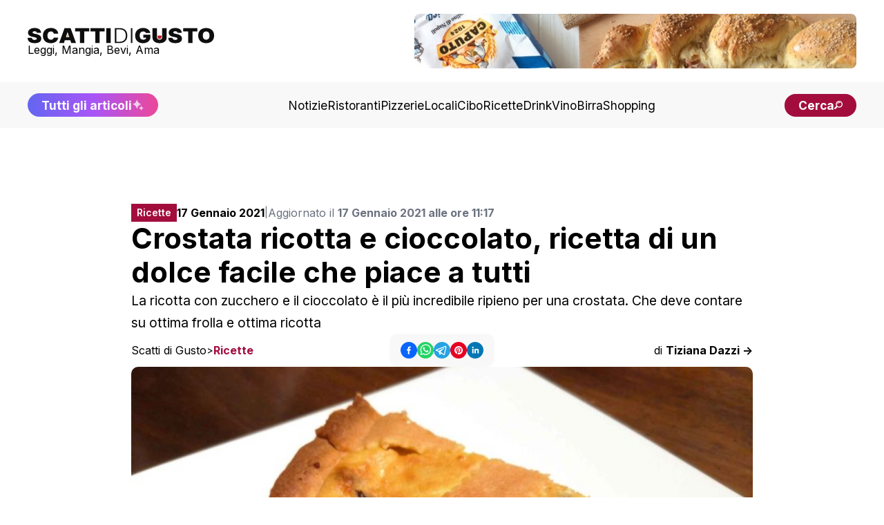

--- FILE ---
content_type: text/html; charset=utf-8
request_url: https://www.scattidigusto.it/crostata-ricotta-e-cioccolato-ricetta-di-un-dolce-facile-che-piace-a-tutti
body_size: 98936
content:
<!DOCTYPE html><html lang="it"><head><meta charSet="utf-8"/><meta name="viewport" content="width=device-width, initial-scale=1"/><link rel="preload" as="image" href="https://scattidigusto.it/wp-content/uploads/2024/08/scattidigusto_caputo.jpg" fetchPriority="high"/><link rel="preload" as="image" href="https://www.scattidigusto.it/wp-content/uploads/2021/01/crostata-ricotta-cioccolato-fetta-768x512.jpg?width=900" fetchPriority="high"/><link rel="preload" as="image" href="https://www.scattidigusto.it/wp-content/uploads/2026/01/cotoletta-vegana-320x214.jpg?width=400"/><link rel="preload" as="image" href="https://www.scattidigusto.it/wp-content/uploads/2026/01/spaghetti-alla-gravunaro-320x213.jpg?width=400"/><link rel="preload" as="image" href="https://www.scattidigusto.it/wp-content/uploads/2026/01/polpette-panettone-grue-320x214.jpg?width=400"/><link rel="preload" as="image" href="https://www.scattidigusto.it/wp-content/uploads/2024/01/cosa-mettere-dentro-la-calza-della-befana-Epifania-320x213.jpg?width=400"/><link rel="stylesheet" href="/_next/static/css/7acfbe741cd37706.css" data-precedence="next"/><link rel="preload" as="script" fetchPriority="low" href="/_next/static/chunks/webpack-65f26dc8d7eed502.js"/><script src="/_next/static/chunks/fd9d1056-b11b2651f33aae7f.js" async=""></script><script src="/_next/static/chunks/117-c5e069d41c5ff8c8.js" async=""></script><script src="/_next/static/chunks/main-app-9321cfbdb74d0617.js" async=""></script><script src="/_next/static/chunks/878-992c78001869b381.js" async=""></script><script src="/_next/static/chunks/223-8527bcf8632ba367.js" async=""></script><script src="/_next/static/chunks/114-9c473fedd47a5814.js" async=""></script><script src="/_next/static/chunks/935-3bb8f1247bf6ba3b.js" async=""></script><script src="/_next/static/chunks/app/%5Bslug%5D/page-0132e402e022f9f4.js" async=""></script><script src="/_next/static/chunks/app/%5Bslug%5D/layout-39118427694ca4e2.js" async=""></script><script src="/_next/static/chunks/562-7348017114ea3b07.js" async=""></script><script src="/_next/static/chunks/921-6e97a7d698810374.js" async=""></script><script src="/_next/static/chunks/app/layout-8102b1bdfc40b03c.js" async=""></script><link rel="preload" href="https://clickiocmp.com/t/consent_243412.js" as="script"/><link rel="preload" href="https://s.adplay.it/scattidigusto/adplay.js" as="script"/><link rel="preconnect" href="https://cms.scattidigusto.it" crossorigin="anonymous"/><link rel="dns-prefetch" href="https://cms.scattidigusto.it"/><link rel="preconnect" href="https://cdn.scattidigusto.it" crossorigin="anonymous"/><link rel="dns-prefetch" href="https://cdn.scattidigusto.it"/><link rel="preconnect" href="https://scattidigusto.it" crossorigin="anonymous"/><link rel="dns-prefetch" href="https://scattidigusto.it"/><link rel="preconnect" href="https://pagead2.googlesyndication.com" crossorigin="anonymous"/><link rel="preconnect" href="https://cdn-cookieyes.com"/><link rel="preconnect" href="https://cdn.iubenda.com"/><link rel="icon" href="/banner/favicon.ico"/><title>Crostata ricotta e cioccolato, ricetta di un dolce facile che piace a tutti</title><meta name="description" content="La ricotta con zucchero e il cioccolato è il più incredibile ripieno per una crostata. Che deve contare su ottima frolla e ottima ricotta"/><meta name="author" content="Scatti di Gusto"/><meta name="creator" content="Scatti di Gusto"/><meta name="robots" content="index, follow"/><meta name="googlebot" content="index, follow"/><link rel="canonical" href="https://www.scattidigusto.it/crostata-ricotta-e-cioccolato-ricetta-di-un-dolce-facile-che-piace-a-tutti"/><meta name="format-detection" content="telephone=no, address=no, email=no"/><meta property="og:title" content="Crostata ricotta e cioccolato, ricetta di un dolce facile che piace a tutti"/><meta property="og:description" content="La ricotta con zucchero e il cioccolato è il più incredibile ripieno per una crostata. Che deve contare su ottima frolla e ottima ricotta"/><meta property="og:url" content="https://www.scattidigusto.it/crostata-ricotta-e-cioccolato-ricetta-di-un-dolce-facile-che-piace-a-tutti"/><meta property="og:site_name" content="Scatti di Gusto"/><meta property="og:locale" content="it_IT"/><meta property="og:image" content="https://www.scattidigusto.it/wp-content/uploads/2021/01/crostata-ricotta-cioccolato-fetta.jpg"/><meta property="og:image:alt" content="Crostata ricotta e cioccolato, ricetta di un dolce facile che piace a tutti"/><meta property="og:type" content="article"/><meta property="article:published_time" content="2021-01-17T10:17:13+00:00"/><meta property="article:author" content="Scatti di Gusto"/><meta name="twitter:card" content="summary_large_image"/><meta name="twitter:creator" content="Scatti di Gusto"/><meta name="twitter:title" content="Crostata ricotta e cioccolato, ricetta di un dolce facile che piace a tutti"/><meta name="twitter:description" content="La ricotta con zucchero e il cioccolato è il più incredibile ripieno per una crostata. Che deve contare su ottima frolla e ottima ricotta"/><meta name="twitter:image" content="https://www.scattidigusto.it/wp-content/uploads/2021/01/crostata-ricotta-cioccolato-fetta.jpg"/><meta name="next-size-adjust"/><script>(self.__next_s=self.__next_s||[]).push([0,{"children":"\n            (function(w,d,s,l,i){w[l]=w[l]||[];w[l].push({'gtm.start':\n            new Date().getTime(),event:'gtm.js'});var f=d.getElementsByTagName(s)[0],\n            j=d.createElement(s),dl=l!='dataLayer'?'&l='+l:'';j.async=true;j.src=\n            'https://www.googletagmanager.com/gtm.js?id='+i+dl;f.parentNode.insertBefore(j,f);\n            })(window,document,'script','dataLayer','GTM-WWZPLQRJ');\n            ","id":"gtm-base"}])</script><!--$!--><template data-dgst="BAILOUT_TO_CLIENT_SIDE_RENDERING"></template><!--/$--><script>(self.__next_s=self.__next_s||[]).push(["https://clickiocmp.com/t/consent_243412.js",{}])</script><script>(self.__next_s=self.__next_s||[]).push(["https://s.adplay.it/scattidigusto/adplay.js",{}])</script><style>
          @media only screen and (max-width: 970px) {
            #gmp-topmobile {
              min-height: 280px;
              display: flex;
              flex-direction: column;
              justify-content: center;
              align-items: center;
            }
            #gmp-bottommobile,
            #gmp-middlemobile,
            #gmp-middlemobile_2,
            .gmp-middlemobile_r {
              min-height: 600px !important;
            }
            #gmp-bottommobile &gt; div.teads-inread,
            #gmp-bottommobile &gt; div[id^=&quot;google_ads_iframe_&quot;],
            #gmp-middlemobile &gt; div.teads-inread,
            #gmp-middlemobile &gt; div[id^=&quot;google_ads_iframe_&quot;],
            #gmp-middlemobile_2 &gt; div.teads-inread,
            #gmp-middlemobile_2 &gt; div[id^=&quot;google_ads_iframe_&quot;],
            .gmp-middlemobile_r div.teads-inread,
            .gmp-middlemobile_r div[id^=&quot;google_ads_iframe_&quot;] {
              top: 100px !important;
              position: sticky !important;
            }
            #gmp-intext_vip {
              min-height: 144px;
            }
            #gmpSkinMobileSpacer {
              min-height: 100px;
            }
          }

          @media only screen and (min-width: 971px) {
            #gmp-masthead {
              min-height: 250px;
            }
            #gmp-leaderboard {
              min-height: 90px;
            }
            #gmp-bottomright,
            #gmp-middleright,
            #gmp-topright {
              min-height: 280px;
            }
            #gmp-insidepostbottom,
            #gmp-insidepostmiddle,
            #gmp-insideposttop,
            .gmp-insidepost_r {
              min-height: 280px;
              display: flex;
              flex-direction: column;
              justify-content: center;
              align-items: center;
            }
            #gmp-intext_vip {
              min-height: 169px;
            }
              #aZVideoContent{
              min-height: 230px
              }
          }
        </style><script src="/_next/static/chunks/polyfills-42372ed130431b0a.js" noModule=""></script></head><body class="__className_e8ce0c"><noscript><iframe src="https://www.googletagmanager.com/ns.html?id=GTM-WWZPLQRJ" height="0" width="0" style="display:none;visibility:hidden"></iframe></noscript><div id="gmpSkinMobileSpacer"></div><div id="top" class="bg-white px-5 py-5 md:px-10 flex flex-col justify-between items-center gap-10"><div class="flex flex-row flex-nowrap md:flex-wrap gap-4 md:gap-6 justify-between lg:justify-center items-center md:items-center w-full"><div class=" flex flex-row gap-10 justify-between items-center w-full"><div class="flex flex-col items-start justify-start gap-2"><a href="/"><img alt="Logo" loading="lazy" width="350" height="27" decoding="async" data-nimg="1" class="!w-[190px] md:!w-[230px] xl:!w-[270px] !h-fit cursor-pointer w-auto h-auto" style="color:transparent" src="/loghi/logo-scatti-dark.svg"/></a><div class="text-[13px] md:text-[16px] !leading-none ">Leggi, Mangia, Bevi, Ama</div></div><div class="w-fit md:w-full lg:w-fit hidden lg:flex items-center justify-center h-fit  "><div style="width:640px;max-height:79px;max-width:100vw" class="flex flex-col items-center justify-center bg-grey-5"><a href="https://www.mulinocaputo.it/" target="_blank" class="relative" rel="dofollow noopener noreferrer"><img alt="banner statico" fetchPriority="high" width="640" height="79" decoding="async" data-nimg="1" class="!max-w-full rounded-none md:rounded-lg" style="color:transparent" src="https://scattidigusto.it/wp-content/uploads/2024/08/scattidigusto_caputo.jpg"/></a></div></div><div class=" flex-row gap-3 hidden md:flex lg:hidden"><div class="font-bold text-nowrap text-pxs !leading-none lg:hidden"><a href="/tutti-gli-articoli"><div class=" flex flex-row gap-1 items-center  justify-center  bg-gradient-to-r from-indigo-500 via-purple-500 to-pink-500 px-5 py-3 md:py-2 rounded-full  !leading-none text-pxs text-white"><span class="hidden md:flex">Tutti gli articoli</span><span class="flex md:hidden">Scopri tutti gli articoli</span><img alt="Tutti gli articoli" loading="lazy" width="18" height="18" decoding="async" data-nimg="1" class="animate-pulse h-[18px] w-[18px]" style="color:transparent" src="/icons/sparkle.svg"/></div></a></div><div class="font-bold text-nowrap text-pxs !leading-none lg:hidden"><div class=" flex flex-row gap-2 items-center justify-center  bg-accent md:px-5 px-4 py-2 rounded-full  !leading-none text-pxs text-white cursor-pointer"><span class="text-[12px] md:text-pxs !leading-none">Cerca</span><img alt="cerca" loading="lazy" width="16" height="18" decoding="async" data-nimg="1" class="h-[12px] w-auto" style="color:transparent" src="/icons/search.svg"/></div></div></div></div><div class="flex md:hidden"><div class=" flex flex-row gap-2 items-center justify-center  bg-accent md:px-5 px-4 py-2 rounded-full  !leading-none text-pxs text-white cursor-pointer"><span class="text-[12px] md:text-pxs !leading-none">Cerca</span><img alt="cerca" loading="lazy" width="16" height="18" decoding="async" data-nimg="1" class="h-[12px] w-auto" style="color:transparent" src="/icons/search.svg"/></div></div><div class="!leading-none flex flex-row flex-nowrap gap-2 items-center md:hidden"><img alt="menu" loading="lazy" width="28" height="28" decoding="async" data-nimg="1" class="flex-nowrap w-9 h-9" style="color:transparent" src="/icons/menu.svg"/></div></div></div><div class="w-fit md:w-full lg:w-fit flex items-center justify-center h-fit lg:hidden md:bg-grey-10 lg:bg-white "><div style="width:640px;max-height:79px;max-width:100vw" class="flex flex-col items-center justify-center bg-grey-5"><a href="https://www.mulinocaputo.it/" target="_blank" class="relative" rel="dofollow noopener noreferrer"><img alt="banner statico" fetchPriority="high" width="640" height="79" decoding="async" data-nimg="1" class="!max-w-full rounded-none md:rounded-lg" style="color:transparent" src="https://scattidigusto.it/wp-content/uploads/2024/08/scattidigusto_caputo.jpg"/></a></div></div><div class="w-full hidden md:flex flex-col gap-5 items-center justify-between bg-grey-5 px-5 py-4 md:px-10 "><div class="flex flex-row gap-10 justify-center lg:justify-between items-center w-full"><div class="font-bold text-nowrap text-pxs !leading-none hidden lg:block"><a href="/tutti-gli-articoli"><div class=" flex flex-row gap-1 items-center  justify-center  bg-gradient-to-r from-indigo-500 via-purple-500 to-pink-500 px-5 py-3 md:py-2 rounded-full  !leading-none text-pxs text-white"><span class="hidden md:flex">Tutti gli articoli</span><span class="flex md:hidden">Scopri tutti gli articoli</span><img alt="Tutti gli articoli" loading="lazy" width="18" height="18" decoding="async" data-nimg="1" class="animate-pulse h-[18px] w-[18px]" style="color:transparent" src="/icons/sparkle.svg"/></div></a></div><div class="flex flex-row gap-4 xl:gap-5 items-center w-fit"><a href="https://www.scattidigusto.it/categoria/notizie" target="" class="hidden md:block text-pxs 2xl:text-p !leading-none !no-underline">Notizie</a><a href="https://www.scattidigusto.it/categoria/ristoranti" target="" class="hidden md:block text-pxs 2xl:text-p !leading-none !no-underline">Ristoranti</a><a href="https://www.scattidigusto.it/categoria/pizzerie" target="" class="hidden md:block text-pxs 2xl:text-p !leading-none !no-underline">Pizzerie</a><a href="https://www.scattidigusto.it/categoria/locali" target="" class="hidden md:block text-pxs 2xl:text-p !leading-none !no-underline">Locali</a><a href="https://www.scattidigusto.it/categoria/cibo" target="" class="hidden md:block text-pxs 2xl:text-p !leading-none !no-underline">Cibo</a><a href="https://www.scattidigusto.it/categoria/ricette" target="" class="hidden md:block text-pxs 2xl:text-p !leading-none !no-underline">Ricette</a><a href="https://www.scattidigusto.it/categoria/drink" target="" class="hidden md:block text-pxs 2xl:text-p !leading-none !no-underline">Drink</a><a href="https://www.scattidigusto.it/categoria/vino" target="" class="hidden md:block text-pxs 2xl:text-p !leading-none !no-underline">Vino</a><a href="https://www.scattidigusto.it/categoria/birra" target="" class="hidden md:block text-pxs 2xl:text-p !leading-none !no-underline">Birra</a><a href="https://www.scattidigusto.it/categoria/shopping" target="" class="hidden md:block text-pxs 2xl:text-p !leading-none !no-underline">Shopping</a></div><div class="font-bold text-nowrap text-pxs !leading-none hidden lg:block"><div class=" flex flex-row gap-2 items-center justify-center  bg-accent md:px-5 px-4 py-2 rounded-full  !leading-none text-pxs text-white cursor-pointer"><span class="text-[12px] md:text-pxs !leading-none">Cerca</span><img alt="cerca" loading="lazy" width="16" height="18" decoding="async" data-nimg="1" class="h-[12px] w-auto" style="color:transparent" src="/icons/search.svg"/></div></div></div></div><div class="mt-5 max-w-[1000px] mx-auto"><div id="gmp-leaderboard" class="gmp hidden h-0 !p-0 !m-0 md:flex md:!h-auto flex justify-center items-center w-full mx-auto" style="height:auto"></div></div><div><div id="article" class=" relative 2xl:flex 2xl:flex-row gap-5 md:gap-10  py-[3lvh] px-[2lvh] md:p-[5lvh] lg:px-[5lvh] lg:py-[10lvh]  h-full "><div class=" w-fit max-w-[300px]  hidden 2xl:block "><div class="sticky top-10 max-w-[320px] w-[320px] h-auto"><div id="gmp-topright" class="gmp hidden h-0 !p-0 !m-0 md:flex md:!h-auto flex justify-center items-center w-full mx-auto" style="height:auto"></div></div></div><div class="max-w-[900px] mx-auto flex flex-col gap-4 md:gap-10 2xl:flex-1"><div class="pb-0 flex flex-col gap-3 md:gap-5"><div class="flex flex-col md:flex-row gap-3 items-start md:items-center "><div class="flex flex-row justify-between items-center w-full md:w-fit"><div class="text-pxl text-white bg-accent max-w-[fit-content] !h-fit py-[6px] px-2 "><div class="font-inter font-semibold text-[12px] md:text-[14px] !leading-none max-h-[fit-content] ">Ricette</div></div><div class="block md:hidden "><div class="flex flex-row gap-3 items-center w-full h-fit justify-center"><div class="flex flex-row gap-2 items-center "><button class="react-share__ShareButton" style="background-color:transparent;border:none;padding:0;font:inherit;color:inherit;cursor:pointer" name="facebook"><svg viewBox="0 0 64 64" width="24" height="24"><circle cx="32" cy="32" r="32" fill="#0965FE"></circle><path d="M34.1,47V33.3h4.6l0.7-5.3h-5.3v-3.4c0-1.5,0.4-2.6,2.6-2.6l2.8,0v-4.8c-0.5-0.1-2.2-0.2-4.1-0.2 c-4.1,0-6.9,2.5-6.9,7V28H24v5.3h4.6V47H34.1z" fill="white"></path></svg></button><button class="react-share__ShareButton" style="background-color:transparent;border:none;padding:0;font:inherit;color:inherit;cursor:pointer" name="whatsapp"><svg viewBox="0 0 64 64" width="24" height="24"><circle cx="32" cy="32" r="32" fill="#25D366"></circle><path d="m42.32286,33.93287c-0.5178,-0.2589 -3.04726,-1.49644 -3.52105,-1.66732c-0.4712,-0.17346 -0.81554,-0.2589 -1.15987,0.2589c-0.34175,0.51004 -1.33075,1.66474 -1.63108,2.00648c-0.30032,0.33658 -0.60064,0.36247 -1.11327,0.12945c-0.5178,-0.2589 -2.17994,-0.80259 -4.14759,-2.56312c-1.53269,-1.37217 -2.56312,-3.05503 -2.86603,-3.57283c-0.30033,-0.5178 -0.03366,-0.80259 0.22524,-1.06149c0.23301,-0.23301 0.5178,-0.59547 0.7767,-0.90616c0.25372,-0.31068 0.33657,-0.5178 0.51262,-0.85437c0.17088,-0.36246 0.08544,-0.64725 -0.04402,-0.90615c-0.12945,-0.2589 -1.15987,-2.79613 -1.58964,-3.80584c-0.41424,-1.00971 -0.84142,-0.88027 -1.15987,-0.88027c-0.29773,-0.02588 -0.64208,-0.02588 -0.98382,-0.02588c-0.34693,0 -0.90616,0.12945 -1.37736,0.62136c-0.4712,0.5178 -1.80194,1.76053 -1.80194,4.27186c0,2.51134 1.84596,4.945 2.10227,5.30747c0.2589,0.33657 3.63497,5.51458 8.80262,7.74113c1.23237,0.5178 2.1903,0.82848 2.94111,1.08738c1.23237,0.38836 2.35599,0.33657 3.24402,0.20712c0.99159,-0.15534 3.04985,-1.24272 3.47963,-2.45956c0.44013,-1.21683 0.44013,-2.22654 0.31068,-2.45955c-0.12945,-0.23301 -0.46601,-0.36247 -0.98382,-0.59548m-9.40068,12.84407l-0.02589,0c-3.05503,0 -6.08417,-0.82849 -8.72495,-2.38189l-0.62136,-0.37023l-6.47252,1.68286l1.73463,-6.29129l-0.41424,-0.64725c-1.70875,-2.71846 -2.6149,-5.85116 -2.6149,-9.07706c0,-9.39809 7.68934,-17.06155 17.15993,-17.06155c4.58253,0 8.88029,1.78642 12.11655,5.02268c3.23625,3.21036 5.02267,7.50812 5.02267,12.06476c-0.0078,9.3981 -7.69712,17.06155 -17.14699,17.06155m14.58906,-31.58846c-3.93529,-3.80584 -9.1133,-5.95471 -14.62789,-5.95471c-11.36055,0 -20.60848,9.2065 -20.61625,20.52564c0,3.61684 0.94757,7.14565 2.75211,10.26282l-2.92557,10.63564l10.93337,-2.85309c3.0136,1.63108 6.4052,2.4958 9.85634,2.49839l0.01037,0c11.36574,0 20.61884,-9.2091 20.62403,-20.53082c0,-5.48093 -2.14111,-10.64081 -6.03239,-14.51915" fill="white"></path></svg></button><button class="react-share__ShareButton" style="background-color:transparent;border:none;padding:0;font:inherit;color:inherit;cursor:pointer" name="telegram"><svg viewBox="0 0 64 64" width="24" height="24"><circle cx="32" cy="32" r="32" fill="#25A3E3"></circle><path d="m45.90873,15.44335c-0.6901,-0.0281 -1.37668,0.14048 -1.96142,0.41265c-0.84989,0.32661 -8.63939,3.33986 -16.5237,6.39174c-3.9685,1.53296 -7.93349,3.06593 -10.98537,4.24067c-3.05012,1.1765 -5.34694,2.05098 -5.4681,2.09312c-0.80775,0.28096 -1.89996,0.63566 -2.82712,1.72788c-0.23354,0.27218 -0.46884,0.62161 -0.58825,1.10275c-0.11941,0.48114 -0.06673,1.09222 0.16682,1.5716c0.46533,0.96052 1.25376,1.35737 2.18443,1.71383c3.09051,0.99037 6.28638,1.93508 8.93263,2.8236c0.97632,3.44171 1.91401,6.89571 2.84116,10.34268c0.30554,0.69185 0.97105,0.94823 1.65764,0.95525l-0.00351,0.03512c0,0 0.53908,0.05268 1.06412,-0.07375c0.52679,-0.12292 1.18879,-0.42846 1.79109,-0.99212c0.662,-0.62161 2.45836,-2.38812 3.47683,-3.38552l7.6736,5.66477l0.06146,0.03512c0,0 0.84989,0.59703 2.09312,0.68132c0.62161,0.04214 1.4399,-0.07726 2.14229,-0.59176c0.70766,-0.51626 1.1765,-1.34683 1.396,-2.29506c0.65673,-2.86224 5.00979,-23.57745 5.75257,-27.00686l-0.02107,0.08077c0.51977,-1.93157 0.32837,-3.70159 -0.87096,-4.74991c-0.60054,-0.52152 -1.2924,-0.7498 -1.98425,-0.77965l0,0.00176zm-0.2072,3.29069c0.04741,0.0439 0.0439,0.0439 0.00351,0.04741c-0.01229,-0.00351 0.14048,0.2072 -0.15804,1.32576l-0.01229,0.04214l-0.00878,0.03863c-0.75858,3.50668 -5.15554,24.40802 -5.74203,26.96472c-0.08077,0.34417 -0.11414,0.31959 -0.09482,0.29852c-0.1756,-0.02634 -0.50045,-0.16506 -0.52679,-0.1756l-13.13468,-9.70175c4.4988,-4.33199 9.09945,-8.25307 13.744,-12.43229c0.8218,-0.41265 0.68483,-1.68573 -0.29852,-1.70681c-1.04305,0.24584 -1.92279,0.99564 -2.8798,1.47502c-5.49971,3.2626 -11.11882,6.13186 -16.55882,9.49279c-2.792,-0.97105 -5.57873,-1.77704 -8.15298,-2.57601c2.2336,-0.89555 4.00889,-1.55579 5.75608,-2.23009c3.05188,-1.1765 7.01687,-2.7042 10.98537,-4.24067c7.94051,-3.06944 15.92667,-6.16346 16.62028,-6.43037l0.05619,-0.02283l0.05268,-0.02283c0.19316,-0.0878 0.30378,-0.09658 0.35471,-0.10009c0,0 -0.01756,-0.05795 -0.00351,-0.04566l-0.00176,0zm-20.91715,22.0638l2.16687,1.60145c-0.93418,0.91311 -1.81743,1.77353 -2.45485,2.38812l0.28798,-3.98957" fill="white"></path></svg></button><button class="react-share__ShareButton" style="background-color:transparent;border:none;padding:0;font:inherit;color:inherit;cursor:pointer" name="pinterest"><svg viewBox="0 0 64 64" width="24" height="24"><circle cx="32" cy="32" r="32" fill="#E60023"></circle><path d="M32,16c-8.8,0-16,7.2-16,16c0,6.6,3.9,12.2,9.6,14.7c0-1.1,0-2.5,0.3-3.7 c0.3-1.3,2.1-8.7,2.1-8.7s-0.5-1-0.5-2.5c0-2.4,1.4-4.1,3.1-4.1c1.5,0,2.2,1.1,2.2,2.4c0,1.5-0.9,3.7-1.4,5.7 c-0.4,1.7,0.9,3.1,2.5,3.1c3,0,5.1-3.9,5.1-8.5c0-3.5-2.4-6.1-6.7-6.1c-4.9,0-7.9,3.6-7.9,7.7c0,1.4,0.4,2.4,1.1,3.1 c0.3,0.3,0.3,0.5,0.2,0.9c-0.1,0.3-0.3,1-0.3,1.3c-0.1,0.4-0.4,0.6-0.8,0.4c-2.2-0.9-3.3-3.4-3.3-6.1c0-4.5,3.8-10,11.4-10 c6.1,0,10.1,4.4,10.1,9.2c0,6.3-3.5,11-8.6,11c-1.7,0-3.4-0.9-3.9-2c0,0-0.9,3.7-1.1,4.4c-0.3,1.2-1,2.5-1.6,3.4 c1.4,0.4,3,0.7,4.5,0.7c8.8,0,16-7.2,16-16C48,23.2,40.8,16,32,16z" fill="white"></path></svg></button><button class="react-share__ShareButton" style="background-color:transparent;border:none;padding:0;font:inherit;color:inherit;cursor:pointer" name="linkedin"><svg viewBox="0 0 64 64" width="24" height="24"><circle cx="32" cy="32" r="32" fill="#0077B5"></circle><path d="M20.4,44h5.4V26.6h-5.4V44z M23.1,18c-1.7,0-3.1,1.4-3.1,3.1c0,1.7,1.4,3.1,3.1,3.1 c1.7,0,3.1-1.4,3.1-3.1C26.2,19.4,24.8,18,23.1,18z M39.5,26.2c-2.6,0-4.4,1.4-5.1,2.8h-0.1v-2.4h-5.2V44h5.4v-8.6 c0-2.3,0.4-4.5,3.2-4.5c2.8,0,2.8,2.6,2.8,4.6V44H46v-9.5C46,29.8,45,26.2,39.5,26.2z" fill="white"></path></svg></button></div></div></div></div><div class="w-full text-[14px] xl:text-[16px] !leading-none flex flex-col md:flex-row gap-1 md:gap-2 items-start md:items-center"><span><b>17 Gennaio 2021</b> </span><span class="hidden md:block text-[14px] text-gray-500">|</span><span class="text-[14px] xl:text-[16px] text-gray-500">Aggiornato il <b>17 Gennaio 2021 alle ore 11:17</b></span></div></div><h1 class="text-h4 md:text-h2">Crostata ricotta e cioccolato, ricetta di un dolce facile che piace a tutti</h1><div class="text-[14px] md:text-p">La ricotta con zucchero e il cioccolato è il più incredibile ripieno per una crostata. Che deve contare su ottima frolla e ottima ricotta</div><div class="text-[14px] md:text-[16px] !leading-none flex flex-col gap-3 md:flex-row justify-between items-start md:items-center md:hidden mb-2"><div class="!leading-none flex md:hidden flex flex-row flex-wrap gap-[4px] items-center !leading-none"><span class="!leading-none"><a href="https://www.scattidigusto.it" class="!no-underline !leading-none text-[14px] md:text-[16px]">Scatti di Gusto</a></span><span class="!no-underline !leading-none text-[14px]">&gt;</span><span class="text-accent font-bold !leading-none"><a href="/categoria/ricette" class="!no-underline !leading-none text-[14px] md:text-[16px]">Ricette</a></span></div><a href="/author/tiziana-dazzi" class="!no-underline">di <b>Tiziana Dazzi -&gt;</b></a></div></div><div class="flex flex-col md:grid md:grid-cols-3 gap-2 items-start md:items-center justify-center"><div class="!leading-none hidden md:flex flex flex-row flex-wrap gap-[4px] items-center !leading-none"><span class="!leading-none"><a href="https://www.scattidigusto.it" class="!no-underline !leading-none text-[14px] md:text-[16px]">Scatti di Gusto</a></span><span class="!no-underline !leading-none text-[14px]">&gt;</span><span class="text-accent font-bold !leading-none"><a href="/categoria/ricette" class="!no-underline !leading-none text-[14px] md:text-[16px]">Ricette</a></span></div><div class="hidden md:flex flex-row justify-center w-full "><div class="py-3 px-4 rounded-xl bg-grey-5 w-fit "><div class="flex flex-row gap-3 items-center w-full h-fit justify-center"><div class="flex flex-row gap-2 items-center "><button class="react-share__ShareButton" style="background-color:transparent;border:none;padding:0;font:inherit;color:inherit;cursor:pointer" name="facebook"><svg viewBox="0 0 64 64" width="24" height="24"><circle cx="32" cy="32" r="32" fill="#0965FE"></circle><path d="M34.1,47V33.3h4.6l0.7-5.3h-5.3v-3.4c0-1.5,0.4-2.6,2.6-2.6l2.8,0v-4.8c-0.5-0.1-2.2-0.2-4.1-0.2 c-4.1,0-6.9,2.5-6.9,7V28H24v5.3h4.6V47H34.1z" fill="white"></path></svg></button><button class="react-share__ShareButton" style="background-color:transparent;border:none;padding:0;font:inherit;color:inherit;cursor:pointer" name="whatsapp"><svg viewBox="0 0 64 64" width="24" height="24"><circle cx="32" cy="32" r="32" fill="#25D366"></circle><path d="m42.32286,33.93287c-0.5178,-0.2589 -3.04726,-1.49644 -3.52105,-1.66732c-0.4712,-0.17346 -0.81554,-0.2589 -1.15987,0.2589c-0.34175,0.51004 -1.33075,1.66474 -1.63108,2.00648c-0.30032,0.33658 -0.60064,0.36247 -1.11327,0.12945c-0.5178,-0.2589 -2.17994,-0.80259 -4.14759,-2.56312c-1.53269,-1.37217 -2.56312,-3.05503 -2.86603,-3.57283c-0.30033,-0.5178 -0.03366,-0.80259 0.22524,-1.06149c0.23301,-0.23301 0.5178,-0.59547 0.7767,-0.90616c0.25372,-0.31068 0.33657,-0.5178 0.51262,-0.85437c0.17088,-0.36246 0.08544,-0.64725 -0.04402,-0.90615c-0.12945,-0.2589 -1.15987,-2.79613 -1.58964,-3.80584c-0.41424,-1.00971 -0.84142,-0.88027 -1.15987,-0.88027c-0.29773,-0.02588 -0.64208,-0.02588 -0.98382,-0.02588c-0.34693,0 -0.90616,0.12945 -1.37736,0.62136c-0.4712,0.5178 -1.80194,1.76053 -1.80194,4.27186c0,2.51134 1.84596,4.945 2.10227,5.30747c0.2589,0.33657 3.63497,5.51458 8.80262,7.74113c1.23237,0.5178 2.1903,0.82848 2.94111,1.08738c1.23237,0.38836 2.35599,0.33657 3.24402,0.20712c0.99159,-0.15534 3.04985,-1.24272 3.47963,-2.45956c0.44013,-1.21683 0.44013,-2.22654 0.31068,-2.45955c-0.12945,-0.23301 -0.46601,-0.36247 -0.98382,-0.59548m-9.40068,12.84407l-0.02589,0c-3.05503,0 -6.08417,-0.82849 -8.72495,-2.38189l-0.62136,-0.37023l-6.47252,1.68286l1.73463,-6.29129l-0.41424,-0.64725c-1.70875,-2.71846 -2.6149,-5.85116 -2.6149,-9.07706c0,-9.39809 7.68934,-17.06155 17.15993,-17.06155c4.58253,0 8.88029,1.78642 12.11655,5.02268c3.23625,3.21036 5.02267,7.50812 5.02267,12.06476c-0.0078,9.3981 -7.69712,17.06155 -17.14699,17.06155m14.58906,-31.58846c-3.93529,-3.80584 -9.1133,-5.95471 -14.62789,-5.95471c-11.36055,0 -20.60848,9.2065 -20.61625,20.52564c0,3.61684 0.94757,7.14565 2.75211,10.26282l-2.92557,10.63564l10.93337,-2.85309c3.0136,1.63108 6.4052,2.4958 9.85634,2.49839l0.01037,0c11.36574,0 20.61884,-9.2091 20.62403,-20.53082c0,-5.48093 -2.14111,-10.64081 -6.03239,-14.51915" fill="white"></path></svg></button><button class="react-share__ShareButton" style="background-color:transparent;border:none;padding:0;font:inherit;color:inherit;cursor:pointer" name="telegram"><svg viewBox="0 0 64 64" width="24" height="24"><circle cx="32" cy="32" r="32" fill="#25A3E3"></circle><path d="m45.90873,15.44335c-0.6901,-0.0281 -1.37668,0.14048 -1.96142,0.41265c-0.84989,0.32661 -8.63939,3.33986 -16.5237,6.39174c-3.9685,1.53296 -7.93349,3.06593 -10.98537,4.24067c-3.05012,1.1765 -5.34694,2.05098 -5.4681,2.09312c-0.80775,0.28096 -1.89996,0.63566 -2.82712,1.72788c-0.23354,0.27218 -0.46884,0.62161 -0.58825,1.10275c-0.11941,0.48114 -0.06673,1.09222 0.16682,1.5716c0.46533,0.96052 1.25376,1.35737 2.18443,1.71383c3.09051,0.99037 6.28638,1.93508 8.93263,2.8236c0.97632,3.44171 1.91401,6.89571 2.84116,10.34268c0.30554,0.69185 0.97105,0.94823 1.65764,0.95525l-0.00351,0.03512c0,0 0.53908,0.05268 1.06412,-0.07375c0.52679,-0.12292 1.18879,-0.42846 1.79109,-0.99212c0.662,-0.62161 2.45836,-2.38812 3.47683,-3.38552l7.6736,5.66477l0.06146,0.03512c0,0 0.84989,0.59703 2.09312,0.68132c0.62161,0.04214 1.4399,-0.07726 2.14229,-0.59176c0.70766,-0.51626 1.1765,-1.34683 1.396,-2.29506c0.65673,-2.86224 5.00979,-23.57745 5.75257,-27.00686l-0.02107,0.08077c0.51977,-1.93157 0.32837,-3.70159 -0.87096,-4.74991c-0.60054,-0.52152 -1.2924,-0.7498 -1.98425,-0.77965l0,0.00176zm-0.2072,3.29069c0.04741,0.0439 0.0439,0.0439 0.00351,0.04741c-0.01229,-0.00351 0.14048,0.2072 -0.15804,1.32576l-0.01229,0.04214l-0.00878,0.03863c-0.75858,3.50668 -5.15554,24.40802 -5.74203,26.96472c-0.08077,0.34417 -0.11414,0.31959 -0.09482,0.29852c-0.1756,-0.02634 -0.50045,-0.16506 -0.52679,-0.1756l-13.13468,-9.70175c4.4988,-4.33199 9.09945,-8.25307 13.744,-12.43229c0.8218,-0.41265 0.68483,-1.68573 -0.29852,-1.70681c-1.04305,0.24584 -1.92279,0.99564 -2.8798,1.47502c-5.49971,3.2626 -11.11882,6.13186 -16.55882,9.49279c-2.792,-0.97105 -5.57873,-1.77704 -8.15298,-2.57601c2.2336,-0.89555 4.00889,-1.55579 5.75608,-2.23009c3.05188,-1.1765 7.01687,-2.7042 10.98537,-4.24067c7.94051,-3.06944 15.92667,-6.16346 16.62028,-6.43037l0.05619,-0.02283l0.05268,-0.02283c0.19316,-0.0878 0.30378,-0.09658 0.35471,-0.10009c0,0 -0.01756,-0.05795 -0.00351,-0.04566l-0.00176,0zm-20.91715,22.0638l2.16687,1.60145c-0.93418,0.91311 -1.81743,1.77353 -2.45485,2.38812l0.28798,-3.98957" fill="white"></path></svg></button><button class="react-share__ShareButton" style="background-color:transparent;border:none;padding:0;font:inherit;color:inherit;cursor:pointer" name="pinterest"><svg viewBox="0 0 64 64" width="24" height="24"><circle cx="32" cy="32" r="32" fill="#E60023"></circle><path d="M32,16c-8.8,0-16,7.2-16,16c0,6.6,3.9,12.2,9.6,14.7c0-1.1,0-2.5,0.3-3.7 c0.3-1.3,2.1-8.7,2.1-8.7s-0.5-1-0.5-2.5c0-2.4,1.4-4.1,3.1-4.1c1.5,0,2.2,1.1,2.2,2.4c0,1.5-0.9,3.7-1.4,5.7 c-0.4,1.7,0.9,3.1,2.5,3.1c3,0,5.1-3.9,5.1-8.5c0-3.5-2.4-6.1-6.7-6.1c-4.9,0-7.9,3.6-7.9,7.7c0,1.4,0.4,2.4,1.1,3.1 c0.3,0.3,0.3,0.5,0.2,0.9c-0.1,0.3-0.3,1-0.3,1.3c-0.1,0.4-0.4,0.6-0.8,0.4c-2.2-0.9-3.3-3.4-3.3-6.1c0-4.5,3.8-10,11.4-10 c6.1,0,10.1,4.4,10.1,9.2c0,6.3-3.5,11-8.6,11c-1.7,0-3.4-0.9-3.9-2c0,0-0.9,3.7-1.1,4.4c-0.3,1.2-1,2.5-1.6,3.4 c1.4,0.4,3,0.7,4.5,0.7c8.8,0,16-7.2,16-16C48,23.2,40.8,16,32,16z" fill="white"></path></svg></button><button class="react-share__ShareButton" style="background-color:transparent;border:none;padding:0;font:inherit;color:inherit;cursor:pointer" name="linkedin"><svg viewBox="0 0 64 64" width="24" height="24"><circle cx="32" cy="32" r="32" fill="#0077B5"></circle><path d="M20.4,44h5.4V26.6h-5.4V44z M23.1,18c-1.7,0-3.1,1.4-3.1,3.1c0,1.7,1.4,3.1,3.1,3.1 c1.7,0,3.1-1.4,3.1-3.1C26.2,19.4,24.8,18,23.1,18z M39.5,26.2c-2.6,0-4.4,1.4-5.1,2.8h-0.1v-2.4h-5.2V44h5.4v-8.6 c0-2.3,0.4-4.5,3.2-4.5c2.8,0,2.8,2.6,2.8,4.6V44H46v-9.5C46,29.8,45,26.2,39.5,26.2z" fill="white"></path></svg></button></div></div></div></div><div class="text-[16px] !leading-none hidden md:flex flex-row justify-end"><a href="/author/tiziana-dazzi" class="!no-underline">di <b>Tiziana Dazzi -&gt;</b></a></div></div><div><img alt="Crostata ricotta e cioccolato, ricetta di un dolce facile che piace a tutti" fetchPriority="high" width="700" height="400" decoding="async" data-nimg="1" class="block rounded-xl max-w-full object-cover object-center w-full aspect-[16/9]" style="color:transparent" src="https://www.scattidigusto.it/wp-content/uploads/2021/01/crostata-ricotta-cioccolato-fetta-768x512.jpg?width=900"/></div><div id="gmp-intext_vip" class="gmp  flex justify-center items-center w-full mx-auto" style="height:auto"></div><div class="flex flex-col gap-5 md:gap-10"><div id="articlecontent" class="text-pxs leading-[1.3] md:leading-auto md:text-p flex flex-col gap-3 "><div>
</div><div><p>La crostata ricotta e cioccolato è un dolce golosisissimo che, almeno a casa mia, fa impazzire tutta la famiglia, compreso il gatto, grande amante di qualsivoglia derivato del latte. </p></div><div>



</div><div><p>Quando la preparo mi sento subito accerchiata dal “nemico”, scatta la colonna sonora de “Lo Squalo” e mi trovo a difendere i miei ingredienti a colpi di spatola contro zampette feline che puntano alla ricotta e mani più o meno adulte che mirano alle gocce di cioccolato.</p></div><div>



</div><div><div id="gmp-insideposttop" class="gmp hidden h-0 !p-0 !m-0 md:flex md:!h-auto flex justify-center items-center w-full mx-auto" style="height:auto"></div><div id="gmp-topmobile" class="gmp flex md:hidden md:!h-0 md:!p-0 md:!m-0 flex justify-center items-center w-full mx-auto" style="height:auto"></div></div><div><p>I requisiti per una riuscita perfetta di questo dolce, oltre ovviamente salvare la <em>mise en place</em>, sono essenzialmente due: una pasta frolla morbida, che si stenda senza rompersi, e un’ottima ricotta di pecora. </p></div><div>



</div><div><h2 class="wp-block-heading">La ricotta</h2></div><div>



</div><div><figure class="wp-block-image size-large"><img loading="lazy" decoding="async" width="1280" height="960" src="https://www.scattidigusto.it/wp-content/uploads/2021/01/ricotta-per-crostata-1280x960.jpg" alt="ricotta per crostata ricotta e cioccolato " class="wp-image-304291" srcSet="https://www.scattidigusto.it/wp-content/uploads/2021/01/ricotta-per-crostata-1280x960.jpg 1280w, https://www.scattidigusto.it/wp-content/uploads/2021/01/ricotta-per-crostata-320x240.jpg 320w, https://www.scattidigusto.it/wp-content/uploads/2021/01/ricotta-per-crostata-141x106.jpg 141w, https://www.scattidigusto.it/wp-content/uploads/2021/01/ricotta-per-crostata-768x576.jpg 768w, https://www.scattidigusto.it/wp-content/uploads/2021/01/ricotta-per-crostata-1536x1152.jpg 1536w, https://www.scattidigusto.it/wp-content/uploads/2021/01/ricotta-per-crostata-696x522.jpg 696w, https://www.scattidigusto.it/wp-content/uploads/2021/01/ricotta-per-crostata-1068x801.jpg 1068w, https://www.scattidigusto.it/wp-content/uploads/2021/01/ricotta-per-crostata-1920x1440.jpg 1920w, https://www.scattidigusto.it/wp-content/uploads/2021/01/ricotta-per-crostata-560x420.jpg 560w, https://www.scattidigusto.it/wp-content/uploads/2021/01/ricotta-per-crostata-80x60.jpg 80w, https://www.scattidigusto.it/wp-content/uploads/2021/01/ricotta-per-crostata-265x198.jpg 265w, https://www.scattidigusto.it/wp-content/uploads/2021/01/ricotta-per-crostata-500x375.jpg 500w, https://www.scattidigusto.it/wp-content/uploads/2021/01/ricotta-per-crostata-960x720.jpg 960w, https://www.scattidigusto.it/wp-content/uploads/2021/01/ricotta-per-crostata.jpg 2048w" sizes="auto, (max-width: 1280px) 100vw, 1280px"/></figure></div><div>



</div><div><p>I palati più delicati obietteranno che la versione vaccina è più neutra, meno aggressiva, ma a mio parere non c’è paragone con il gusto autentico, dalle note vegetali, della ricotta ovina. Al limite, ma proprio al limite, posso accettare un salomonico cinquanta e cinquanta.</p></div><div>



</div><div><p>La storia della ricotta ha origini molto antiche. I primi che iniziarono a produrla furono gli Egizi e i Sumeri ma fu perfezionata durante il medioevo e apprezzata in particolare da Greci e Romani.</p></div><div>



</div><div><p>Nel Lazio la ricotta di pecora è un prodotto Dop assai diffuso e apprezzato. Catone, nel suo <em>De Agricultura</em>, dava già il suggerimento giusto per utilizzarla la meglio nei dolci, e cioè di farla scolare bene prima di zuccherarla. Ma ad incrementarne l’uso nella popolazione rurale nel XIII secolo sembra sia stato San Francesco, che avrebbe indicato ai pastori dell’Agro romano come sfruttarne al meglio le potenzialità.</p></div><div>



</div><div><p>Il termine ricotta deriva dal latino recostus, ossia ri-cotto.  Si tratta di un latticino ottenuto riscaldando il siero rimasto dalla produzione di formaggio vaccino oppure ovino.</p></div><div>



</div><div><p>Alla temperatura di circa 80 – 95 °C le proteine di siero coagulano, trattenendo grassi, sali minerali e lattosio, e affiorano in superficie sotto forma di fiocchi bianchi che vengono poi raccolti nelle caratteristiche fuscelle e lasciati raffreddare.</p></div><div>



</div><div><div id="gmp-insidepostmiddle" class="gmp hidden h-0 !p-0 !m-0 md:flex md:!h-auto flex justify-center items-center w-full mx-auto" style="height:auto"></div><div id="gmp-middlemobile" class="gmp flex md:hidden md:!h-0 md:!p-0 md:!m-0 flex justify-center items-center w-full mx-auto" style="height:auto"></div></div><div><h2 class="wp-block-heading">La ricotta vaccina per la crostata</h2></div><div>



</div><div><figure class="wp-block-image size-large"><img loading="lazy" decoding="async" width="1280" height="1280" src="https://www.scattidigusto.it/wp-content/uploads/2019/02/fiordifuscella-ricotta-Primo-Taglio-1280x1280.jpg" alt="fuscella di Napoli" class="wp-image-241201" srcSet="https://www.scattidigusto.it/wp-content/uploads/2019/02/fiordifuscella-ricotta-Primo-Taglio-1280x1280.jpg 1280w, https://www.scattidigusto.it/wp-content/uploads/2019/02/fiordifuscella-ricotta-Primo-Taglio-106x106.jpg 106w, https://www.scattidigusto.it/wp-content/uploads/2019/02/fiordifuscella-ricotta-Primo-Taglio-320x320.jpg 320w, https://www.scattidigusto.it/wp-content/uploads/2019/02/fiordifuscella-ricotta-Primo-Taglio-768x768.jpg 768w, https://www.scattidigusto.it/wp-content/uploads/2019/02/fiordifuscella-ricotta-Primo-Taglio-960x960.jpg 960w, https://www.scattidigusto.it/wp-content/uploads/2019/02/fiordifuscella-ricotta-Primo-Taglio.jpg 2048w" sizes="auto, (max-width: 1280px) 100vw, 1280px"/></figure></div><div>



</div><div><p>La ricotta di solo siero di mucca è più magra di quella di pecora. Nella prima il contenuto di grassi si aggira attorno al 10% mentre nella seconda varia di solito tra il 15 e il 20%.</p></div><div>



</div><div><p>La crostata è sicuramente il dolce più famoso realizzato con il tipico latticino romano. La versione più antica è quella con il ripieno di ricotta, uvetta, pinoli e canditi. Poi, intorno al 1700, si affermò la crostata con ricotta e confettura di visciole, caratteristica della cucina ebraica, mentre in epoca più contemporanea si è arrivati alla variante con il cioccolato e anche a quella con la crema.</p></div><div>



</div><div><p>Io, che sono una dessert addict e vivrei di soli zuccheri, le adoro tutte, ma mia figlia non ama i canditi, la marmellata di visciole è piuttosto difficile da reperire, il gatto preferisce la ricotta alla crema… ubi maior, minor cessat, vada per la crostata ricotta e gocce di cioccolato!</p></div><div>



</div><div><div id="gmp-middlemobile_2" class="gmp flex md:hidden md:!h-0 md:!p-0 md:!m-0 flex justify-center items-center w-full mx-auto" style="height:auto"></div></div><div><h2 class="wp-block-heading">La ricetta della crostata con ricotta e cioccolato</h2></div><div>



</div><div><figure class="wp-block-image size-large"><img loading="lazy" decoding="async" width="1280" height="960" src="https://www.scattidigusto.it/wp-content/uploads/2021/01/crostata-ricotta-e-cioccolato-ingredienti-1280x960.jpg" alt="crostata ricotta e cioccolato ingredienti" class="wp-image-304289" srcSet="https://www.scattidigusto.it/wp-content/uploads/2021/01/crostata-ricotta-e-cioccolato-ingredienti-1280x960.jpg 1280w, https://www.scattidigusto.it/wp-content/uploads/2021/01/crostata-ricotta-e-cioccolato-ingredienti-320x240.jpg 320w, https://www.scattidigusto.it/wp-content/uploads/2021/01/crostata-ricotta-e-cioccolato-ingredienti-141x106.jpg 141w, https://www.scattidigusto.it/wp-content/uploads/2021/01/crostata-ricotta-e-cioccolato-ingredienti-768x576.jpg 768w, https://www.scattidigusto.it/wp-content/uploads/2021/01/crostata-ricotta-e-cioccolato-ingredienti-1536x1152.jpg 1536w, https://www.scattidigusto.it/wp-content/uploads/2021/01/crostata-ricotta-e-cioccolato-ingredienti-696x522.jpg 696w, https://www.scattidigusto.it/wp-content/uploads/2021/01/crostata-ricotta-e-cioccolato-ingredienti-1068x801.jpg 1068w, https://www.scattidigusto.it/wp-content/uploads/2021/01/crostata-ricotta-e-cioccolato-ingredienti-1920x1440.jpg 1920w, https://www.scattidigusto.it/wp-content/uploads/2021/01/crostata-ricotta-e-cioccolato-ingredienti-560x420.jpg 560w, https://www.scattidigusto.it/wp-content/uploads/2021/01/crostata-ricotta-e-cioccolato-ingredienti-80x60.jpg 80w, https://www.scattidigusto.it/wp-content/uploads/2021/01/crostata-ricotta-e-cioccolato-ingredienti-265x198.jpg 265w, https://www.scattidigusto.it/wp-content/uploads/2021/01/crostata-ricotta-e-cioccolato-ingredienti-500x375.jpg 500w, https://www.scattidigusto.it/wp-content/uploads/2021/01/crostata-ricotta-e-cioccolato-ingredienti-960x720.jpg 960w, https://www.scattidigusto.it/wp-content/uploads/2021/01/crostata-ricotta-e-cioccolato-ingredienti.jpg 2048w" sizes="auto, (max-width: 1280px) 100vw, 1280px"/></figure></div><div>



</div><div><p>Ingredienti per una crostata con stampo di 22 centimetri</p></div><div>



</div><div><p>Ingredienti per la frolla</p></div><div>



</div><div><p><em>350 g farina 00</em><br/><em>170 g burro</em><br/><em>150 g zucchero</em><br/><em>1 uovo intero</em><br/><em>2 tuorli</em><br/><em>1/2 cucchiaino lievito per dolci</em><br/><em>Buccia arancia grattugiata</em><br/><em>Un pizzico sale</em></p></div><div>



</div><div><p>Ingredienti per il ripieno</p></div><div>



</div><div><p><em>400 g ricotta pecora (oppure 200 pecora e 200 mucca)</em><br/><em>200 g zucchero</em><br/><em>1 uovo intero</em><br/><em>Buccia arancia grattugiata</em><br/><em>70 g gocce di cioccolato (o cioccolato fondente sminuzzato)</em></p></div><div>



</div><div><p><strong>Procedimento</strong></p></div><div>



</div><div><figure class="wp-block-image size-large"><img loading="lazy" decoding="async" width="1280" height="960" src="https://www.scattidigusto.it/wp-content/uploads/2021/01/burro-montato-1280x960.jpg" alt="burro montato" class="wp-image-304295" srcSet="https://www.scattidigusto.it/wp-content/uploads/2021/01/burro-montato-1280x960.jpg 1280w, https://www.scattidigusto.it/wp-content/uploads/2021/01/burro-montato-320x240.jpg 320w, https://www.scattidigusto.it/wp-content/uploads/2021/01/burro-montato-141x106.jpg 141w, https://www.scattidigusto.it/wp-content/uploads/2021/01/burro-montato-768x576.jpg 768w, https://www.scattidigusto.it/wp-content/uploads/2021/01/burro-montato-1536x1152.jpg 1536w, https://www.scattidigusto.it/wp-content/uploads/2021/01/burro-montato-696x522.jpg 696w, https://www.scattidigusto.it/wp-content/uploads/2021/01/burro-montato-1068x801.jpg 1068w, https://www.scattidigusto.it/wp-content/uploads/2021/01/burro-montato-1920x1440.jpg 1920w, https://www.scattidigusto.it/wp-content/uploads/2021/01/burro-montato-560x420.jpg 560w, https://www.scattidigusto.it/wp-content/uploads/2021/01/burro-montato-80x60.jpg 80w, https://www.scattidigusto.it/wp-content/uploads/2021/01/burro-montato-265x198.jpg 265w, https://www.scattidigusto.it/wp-content/uploads/2021/01/burro-montato-500x375.jpg 500w, https://www.scattidigusto.it/wp-content/uploads/2021/01/burro-montato-960x720.jpg 960w, https://www.scattidigusto.it/wp-content/uploads/2021/01/burro-montato.jpg 2048w" sizes="auto, (max-width: 1280px) 100vw, 1280px"/></figure></div><div>



</div><div><p>Monto il burro morbido con lo zucchero e un pizzico di sale. Il composto deve risultare spumoso. </p></div><div>



</div><div><figure class="wp-block-image size-large"><img loading="lazy" decoding="async" width="1280" height="960" src="https://www.scattidigusto.it/wp-content/uploads/2021/01/ricotta-uova-1280x960.jpg" alt="uova e burro" class="wp-image-304297" srcSet="https://www.scattidigusto.it/wp-content/uploads/2021/01/ricotta-uova-1280x960.jpg 1280w, https://www.scattidigusto.it/wp-content/uploads/2021/01/ricotta-uova-320x240.jpg 320w, https://www.scattidigusto.it/wp-content/uploads/2021/01/ricotta-uova-141x106.jpg 141w, https://www.scattidigusto.it/wp-content/uploads/2021/01/ricotta-uova-768x576.jpg 768w, https://www.scattidigusto.it/wp-content/uploads/2021/01/ricotta-uova-1536x1152.jpg 1536w, https://www.scattidigusto.it/wp-content/uploads/2021/01/ricotta-uova-696x522.jpg 696w, https://www.scattidigusto.it/wp-content/uploads/2021/01/ricotta-uova-1068x801.jpg 1068w, https://www.scattidigusto.it/wp-content/uploads/2021/01/ricotta-uova-1920x1440.jpg 1920w, https://www.scattidigusto.it/wp-content/uploads/2021/01/ricotta-uova-560x420.jpg 560w, https://www.scattidigusto.it/wp-content/uploads/2021/01/ricotta-uova-80x60.jpg 80w, https://www.scattidigusto.it/wp-content/uploads/2021/01/ricotta-uova-265x198.jpg 265w, https://www.scattidigusto.it/wp-content/uploads/2021/01/ricotta-uova-500x375.jpg 500w, https://www.scattidigusto.it/wp-content/uploads/2021/01/ricotta-uova-960x720.jpg 960w, https://www.scattidigusto.it/wp-content/uploads/2021/01/ricotta-uova.jpg 2048w" sizes="auto, (max-width: 1280px) 100vw, 1280px"/></figure></div><div>



</div><div><figure class="wp-block-image size-large"><img loading="lazy" decoding="async" width="1280" height="960" src="https://www.scattidigusto.it/wp-content/uploads/2021/01/ricotta-uova-montare-1280x960.jpg" alt="" class="wp-image-304298" srcSet="https://www.scattidigusto.it/wp-content/uploads/2021/01/ricotta-uova-montare-1280x960.jpg 1280w, https://www.scattidigusto.it/wp-content/uploads/2021/01/ricotta-uova-montare-320x240.jpg 320w, https://www.scattidigusto.it/wp-content/uploads/2021/01/ricotta-uova-montare-141x106.jpg 141w, https://www.scattidigusto.it/wp-content/uploads/2021/01/ricotta-uova-montare-768x576.jpg 768w, https://www.scattidigusto.it/wp-content/uploads/2021/01/ricotta-uova-montare-1536x1152.jpg 1536w, https://www.scattidigusto.it/wp-content/uploads/2021/01/ricotta-uova-montare-696x522.jpg 696w, https://www.scattidigusto.it/wp-content/uploads/2021/01/ricotta-uova-montare-1068x801.jpg 1068w, https://www.scattidigusto.it/wp-content/uploads/2021/01/ricotta-uova-montare-1920x1440.jpg 1920w, https://www.scattidigusto.it/wp-content/uploads/2021/01/ricotta-uova-montare-560x420.jpg 560w, https://www.scattidigusto.it/wp-content/uploads/2021/01/ricotta-uova-montare-80x60.jpg 80w, https://www.scattidigusto.it/wp-content/uploads/2021/01/ricotta-uova-montare-265x198.jpg 265w, https://www.scattidigusto.it/wp-content/uploads/2021/01/ricotta-uova-montare-500x375.jpg 500w, https://www.scattidigusto.it/wp-content/uploads/2021/01/ricotta-uova-montare-960x720.jpg 960w, https://www.scattidigusto.it/wp-content/uploads/2021/01/ricotta-uova-montare.jpg 2048w" sizes="auto, (max-width: 1280px) 100vw, 1280px"/></figure></div><div>



</div><div><p>Aggiungo le uova una alla volta, amalgamando perfettamente ad ogni passaggio. </p></div><div>



</div><div><p>L’impasto finale deve essere liscio e privo di grumi. </p></div><div>



</div><div><p>Aggiungo la buccia d’arancia grattugiata, la farina setacciata con il lievito e mescolo velocemente con l’aiuto di una spatola. </p></div><div>



</div><div><figure class="wp-block-image size-large"><img loading="lazy" decoding="async" width="1280" height="960" src="https://www.scattidigusto.it/wp-content/uploads/2021/01/impasto-pasta-frolla-1280x960.jpg" alt="pasta frolla per crostata ricotta e cioccolato " class="wp-image-304300" srcSet="https://www.scattidigusto.it/wp-content/uploads/2021/01/impasto-pasta-frolla-1280x960.jpg 1280w, https://www.scattidigusto.it/wp-content/uploads/2021/01/impasto-pasta-frolla-320x240.jpg 320w, https://www.scattidigusto.it/wp-content/uploads/2021/01/impasto-pasta-frolla-141x106.jpg 141w, https://www.scattidigusto.it/wp-content/uploads/2021/01/impasto-pasta-frolla-768x576.jpg 768w, https://www.scattidigusto.it/wp-content/uploads/2021/01/impasto-pasta-frolla-1536x1152.jpg 1536w, https://www.scattidigusto.it/wp-content/uploads/2021/01/impasto-pasta-frolla-696x522.jpg 696w, https://www.scattidigusto.it/wp-content/uploads/2021/01/impasto-pasta-frolla-1068x801.jpg 1068w, https://www.scattidigusto.it/wp-content/uploads/2021/01/impasto-pasta-frolla-1920x1440.jpg 1920w, https://www.scattidigusto.it/wp-content/uploads/2021/01/impasto-pasta-frolla-560x420.jpg 560w, https://www.scattidigusto.it/wp-content/uploads/2021/01/impasto-pasta-frolla-80x60.jpg 80w, https://www.scattidigusto.it/wp-content/uploads/2021/01/impasto-pasta-frolla-265x198.jpg 265w, https://www.scattidigusto.it/wp-content/uploads/2021/01/impasto-pasta-frolla-500x375.jpg 500w, https://www.scattidigusto.it/wp-content/uploads/2021/01/impasto-pasta-frolla-960x720.jpg 960w, https://www.scattidigusto.it/wp-content/uploads/2021/01/impasto-pasta-frolla.jpg 2048w" sizes="auto, (max-width: 1280px) 100vw, 1280px"/></figure></div><div>



</div><div><p>Lavoro poco l’impasto in modo da formare una palla, lo ricopro con la pellicola a contatto e lo faccio riposare in frigorifero per circa un’ora.</p></div><div>



</div><div><p>Nel frattempo preparo il ripieno. </p></div><div>



</div><div><figure class="wp-block-image size-large"><img loading="lazy" decoding="async" width="1280" height="960" src="https://www.scattidigusto.it/wp-content/uploads/2021/01/ricotta-e-zucchero-1280x960.jpg" alt="ricotta per crostata" class="wp-image-304301" srcSet="https://www.scattidigusto.it/wp-content/uploads/2021/01/ricotta-e-zucchero-1280x960.jpg 1280w, https://www.scattidigusto.it/wp-content/uploads/2021/01/ricotta-e-zucchero-320x240.jpg 320w, https://www.scattidigusto.it/wp-content/uploads/2021/01/ricotta-e-zucchero-141x106.jpg 141w, https://www.scattidigusto.it/wp-content/uploads/2021/01/ricotta-e-zucchero-768x576.jpg 768w, https://www.scattidigusto.it/wp-content/uploads/2021/01/ricotta-e-zucchero-1536x1152.jpg 1536w, https://www.scattidigusto.it/wp-content/uploads/2021/01/ricotta-e-zucchero-696x522.jpg 696w, https://www.scattidigusto.it/wp-content/uploads/2021/01/ricotta-e-zucchero-1068x801.jpg 1068w, https://www.scattidigusto.it/wp-content/uploads/2021/01/ricotta-e-zucchero-1920x1440.jpg 1920w, https://www.scattidigusto.it/wp-content/uploads/2021/01/ricotta-e-zucchero-560x420.jpg 560w, https://www.scattidigusto.it/wp-content/uploads/2021/01/ricotta-e-zucchero-80x60.jpg 80w, https://www.scattidigusto.it/wp-content/uploads/2021/01/ricotta-e-zucchero-265x198.jpg 265w, https://www.scattidigusto.it/wp-content/uploads/2021/01/ricotta-e-zucchero-500x375.jpg 500w, https://www.scattidigusto.it/wp-content/uploads/2021/01/ricotta-e-zucchero-960x720.jpg 960w, https://www.scattidigusto.it/wp-content/uploads/2021/01/ricotta-e-zucchero.jpg 2048w" sizes="auto, (max-width: 1280px) 100vw, 1280px"/></figure></div><div>



</div><div><p>Sgocciolo perfettamente la ricotta lasciandola scolare per almeno un quarto d’ora. </p></div><div>



</div><div><p>La monto con lo zucchero e la buccia d’arancia fino a che il composto non risulti perfettamente vellutato. Ripongo in frigorifero.</p></div><div>



</div><div><figure class="wp-block-image size-large"><img loading="lazy" decoding="async" width="1280" height="853" src="https://www.scattidigusto.it/wp-content/uploads/2021/01/pasta-frolla-1280x853.jpg" alt="pasta frolla" class="wp-image-304305" srcSet="https://www.scattidigusto.it/wp-content/uploads/2021/01/pasta-frolla-1280x853.jpg 1280w, https://www.scattidigusto.it/wp-content/uploads/2021/01/pasta-frolla-320x213.jpg 320w, https://www.scattidigusto.it/wp-content/uploads/2021/01/pasta-frolla-160x106.jpg 160w, https://www.scattidigusto.it/wp-content/uploads/2021/01/pasta-frolla-768x512.jpg 768w, https://www.scattidigusto.it/wp-content/uploads/2021/01/pasta-frolla-1536x1024.jpg 1536w, https://www.scattidigusto.it/wp-content/uploads/2021/01/pasta-frolla-696x464.jpg 696w, https://www.scattidigusto.it/wp-content/uploads/2021/01/pasta-frolla-1068x712.jpg 1068w, https://www.scattidigusto.it/wp-content/uploads/2021/01/pasta-frolla-1920x1280.jpg 1920w, https://www.scattidigusto.it/wp-content/uploads/2021/01/pasta-frolla-630x420.jpg 630w, https://www.scattidigusto.it/wp-content/uploads/2021/01/pasta-frolla-960x640.jpg 960w, https://www.scattidigusto.it/wp-content/uploads/2021/01/pasta-frolla.jpg 2048w" sizes="auto, (max-width: 1280px) 100vw, 1280px"/></figure></div><div>



</div><div><figure class="wp-block-image size-large"><img loading="lazy" decoding="async" width="1280" height="960" src="https://www.scattidigusto.it/wp-content/uploads/2021/01/stesura-pasta-frolla-1280x960.jpg" alt="pasta frolla stesura" class="wp-image-304306" srcSet="https://www.scattidigusto.it/wp-content/uploads/2021/01/stesura-pasta-frolla-1280x960.jpg 1280w, https://www.scattidigusto.it/wp-content/uploads/2021/01/stesura-pasta-frolla-320x240.jpg 320w, https://www.scattidigusto.it/wp-content/uploads/2021/01/stesura-pasta-frolla-141x106.jpg 141w, https://www.scattidigusto.it/wp-content/uploads/2021/01/stesura-pasta-frolla-768x576.jpg 768w, https://www.scattidigusto.it/wp-content/uploads/2021/01/stesura-pasta-frolla-1536x1152.jpg 1536w, https://www.scattidigusto.it/wp-content/uploads/2021/01/stesura-pasta-frolla-696x522.jpg 696w, https://www.scattidigusto.it/wp-content/uploads/2021/01/stesura-pasta-frolla-1068x801.jpg 1068w, https://www.scattidigusto.it/wp-content/uploads/2021/01/stesura-pasta-frolla-1920x1440.jpg 1920w, https://www.scattidigusto.it/wp-content/uploads/2021/01/stesura-pasta-frolla-560x420.jpg 560w, https://www.scattidigusto.it/wp-content/uploads/2021/01/stesura-pasta-frolla-80x60.jpg 80w, https://www.scattidigusto.it/wp-content/uploads/2021/01/stesura-pasta-frolla-265x198.jpg 265w, https://www.scattidigusto.it/wp-content/uploads/2021/01/stesura-pasta-frolla-500x375.jpg 500w, https://www.scattidigusto.it/wp-content/uploads/2021/01/stesura-pasta-frolla-960x720.jpg 960w, https://www.scattidigusto.it/wp-content/uploads/2021/01/stesura-pasta-frolla.jpg 2048w" sizes="auto, (max-width: 1280px) 100vw, 1280px"/></figure></div><div>



</div><div><figure class="wp-block-image size-large"><img loading="lazy" decoding="async" width="1280" height="960" src="https://www.scattidigusto.it/wp-content/uploads/2021/01/teglia-crostata-infarinata-1280x960.jpg" alt="teglia per crostata ricotta e cioccolato " class="wp-image-304303" srcSet="https://www.scattidigusto.it/wp-content/uploads/2021/01/teglia-crostata-infarinata-1280x960.jpg 1280w, https://www.scattidigusto.it/wp-content/uploads/2021/01/teglia-crostata-infarinata-320x240.jpg 320w, https://www.scattidigusto.it/wp-content/uploads/2021/01/teglia-crostata-infarinata-141x106.jpg 141w, https://www.scattidigusto.it/wp-content/uploads/2021/01/teglia-crostata-infarinata-768x576.jpg 768w, https://www.scattidigusto.it/wp-content/uploads/2021/01/teglia-crostata-infarinata-1536x1152.jpg 1536w, https://www.scattidigusto.it/wp-content/uploads/2021/01/teglia-crostata-infarinata-696x522.jpg 696w, https://www.scattidigusto.it/wp-content/uploads/2021/01/teglia-crostata-infarinata-1068x801.jpg 1068w, https://www.scattidigusto.it/wp-content/uploads/2021/01/teglia-crostata-infarinata-1920x1440.jpg 1920w, https://www.scattidigusto.it/wp-content/uploads/2021/01/teglia-crostata-infarinata-560x420.jpg 560w, https://www.scattidigusto.it/wp-content/uploads/2021/01/teglia-crostata-infarinata-80x60.jpg 80w, https://www.scattidigusto.it/wp-content/uploads/2021/01/teglia-crostata-infarinata-265x198.jpg 265w, https://www.scattidigusto.it/wp-content/uploads/2021/01/teglia-crostata-infarinata-500x375.jpg 500w, https://www.scattidigusto.it/wp-content/uploads/2021/01/teglia-crostata-infarinata-960x720.jpg 960w, https://www.scattidigusto.it/wp-content/uploads/2021/01/teglia-crostata-infarinata.jpg 2048w" sizes="auto, (max-width: 1280px) 100vw, 1280px"/></figure></div><div>



</div><div><p>Una volta raffreddata la frolla, su un piano di lavoro infarinato stendo una sfoglia di circa 4 o 5 millimetri e la inserisco nella teglia imburrata e infarinata. </p></div><div>



</div><div><figure class="wp-block-image size-large"><img loading="lazy" decoding="async" width="1280" height="960" src="https://www.scattidigusto.it/wp-content/uploads/2021/01/strisce-pasta-frolla-crostata-1280x960.jpg" alt="pasta frolla" class="wp-image-304308" srcSet="https://www.scattidigusto.it/wp-content/uploads/2021/01/strisce-pasta-frolla-crostata-1280x960.jpg 1280w, https://www.scattidigusto.it/wp-content/uploads/2021/01/strisce-pasta-frolla-crostata-320x240.jpg 320w, https://www.scattidigusto.it/wp-content/uploads/2021/01/strisce-pasta-frolla-crostata-141x106.jpg 141w, https://www.scattidigusto.it/wp-content/uploads/2021/01/strisce-pasta-frolla-crostata-768x576.jpg 768w, https://www.scattidigusto.it/wp-content/uploads/2021/01/strisce-pasta-frolla-crostata-1536x1152.jpg 1536w, https://www.scattidigusto.it/wp-content/uploads/2021/01/strisce-pasta-frolla-crostata-696x522.jpg 696w, https://www.scattidigusto.it/wp-content/uploads/2021/01/strisce-pasta-frolla-crostata-1068x801.jpg 1068w, https://www.scattidigusto.it/wp-content/uploads/2021/01/strisce-pasta-frolla-crostata-1920x1440.jpg 1920w, https://www.scattidigusto.it/wp-content/uploads/2021/01/strisce-pasta-frolla-crostata-560x420.jpg 560w, https://www.scattidigusto.it/wp-content/uploads/2021/01/strisce-pasta-frolla-crostata-80x60.jpg 80w, https://www.scattidigusto.it/wp-content/uploads/2021/01/strisce-pasta-frolla-crostata-265x198.jpg 265w, https://www.scattidigusto.it/wp-content/uploads/2021/01/strisce-pasta-frolla-crostata-500x375.jpg 500w, https://www.scattidigusto.it/wp-content/uploads/2021/01/strisce-pasta-frolla-crostata-960x720.jpg 960w, https://www.scattidigusto.it/wp-content/uploads/2021/01/strisce-pasta-frolla-crostata.jpg 2048w" sizes="auto, (max-width: 1280px) 100vw, 1280px"/></figure></div><div>



</div><div><p>Con il resto dell’impasto ricavo delle strisce. </p></div><div>



</div><div><figure class="wp-block-image size-large"><img loading="lazy" decoding="async" width="1280" height="960" src="https://www.scattidigusto.it/wp-content/uploads/2021/01/crostata-pasta-frolla-bucherellata-1280x960.jpg" alt="crostata ricotta e cioccolato " class="wp-image-304307" srcSet="https://www.scattidigusto.it/wp-content/uploads/2021/01/crostata-pasta-frolla-bucherellata-1280x960.jpg 1280w, https://www.scattidigusto.it/wp-content/uploads/2021/01/crostata-pasta-frolla-bucherellata-320x240.jpg 320w, https://www.scattidigusto.it/wp-content/uploads/2021/01/crostata-pasta-frolla-bucherellata-141x106.jpg 141w, https://www.scattidigusto.it/wp-content/uploads/2021/01/crostata-pasta-frolla-bucherellata-768x576.jpg 768w, https://www.scattidigusto.it/wp-content/uploads/2021/01/crostata-pasta-frolla-bucherellata-1536x1152.jpg 1536w, https://www.scattidigusto.it/wp-content/uploads/2021/01/crostata-pasta-frolla-bucherellata-696x522.jpg 696w, https://www.scattidigusto.it/wp-content/uploads/2021/01/crostata-pasta-frolla-bucherellata-1068x801.jpg 1068w, https://www.scattidigusto.it/wp-content/uploads/2021/01/crostata-pasta-frolla-bucherellata-1920x1440.jpg 1920w, https://www.scattidigusto.it/wp-content/uploads/2021/01/crostata-pasta-frolla-bucherellata-560x420.jpg 560w, https://www.scattidigusto.it/wp-content/uploads/2021/01/crostata-pasta-frolla-bucherellata-80x60.jpg 80w, https://www.scattidigusto.it/wp-content/uploads/2021/01/crostata-pasta-frolla-bucherellata-265x198.jpg 265w, https://www.scattidigusto.it/wp-content/uploads/2021/01/crostata-pasta-frolla-bucherellata-500x375.jpg 500w, https://www.scattidigusto.it/wp-content/uploads/2021/01/crostata-pasta-frolla-bucherellata-960x720.jpg 960w, https://www.scattidigusto.it/wp-content/uploads/2021/01/crostata-pasta-frolla-bucherellata.jpg 2048w" sizes="auto, (max-width: 1280px) 100vw, 1280px"/></figure></div><div>



</div><div><p>Bucherello il fondo dello stampo e rifilo il bordo.</p></div><div>



</div><div><figure class="wp-block-image size-large"><img loading="lazy" decoding="async" width="1280" height="960" src="https://www.scattidigusto.it/wp-content/uploads/2021/01/ricotta-e-cioccolato-1280x960.jpg" alt="ricotta e cioccolato " class="wp-image-304302" srcSet="https://www.scattidigusto.it/wp-content/uploads/2021/01/ricotta-e-cioccolato-1280x960.jpg 1280w, https://www.scattidigusto.it/wp-content/uploads/2021/01/ricotta-e-cioccolato-320x240.jpg 320w, https://www.scattidigusto.it/wp-content/uploads/2021/01/ricotta-e-cioccolato-141x106.jpg 141w, https://www.scattidigusto.it/wp-content/uploads/2021/01/ricotta-e-cioccolato-768x576.jpg 768w, https://www.scattidigusto.it/wp-content/uploads/2021/01/ricotta-e-cioccolato-1536x1152.jpg 1536w, https://www.scattidigusto.it/wp-content/uploads/2021/01/ricotta-e-cioccolato-696x522.jpg 696w, https://www.scattidigusto.it/wp-content/uploads/2021/01/ricotta-e-cioccolato-1068x801.jpg 1068w, https://www.scattidigusto.it/wp-content/uploads/2021/01/ricotta-e-cioccolato-1920x1440.jpg 1920w, https://www.scattidigusto.it/wp-content/uploads/2021/01/ricotta-e-cioccolato-560x420.jpg 560w, https://www.scattidigusto.it/wp-content/uploads/2021/01/ricotta-e-cioccolato-80x60.jpg 80w, https://www.scattidigusto.it/wp-content/uploads/2021/01/ricotta-e-cioccolato-265x198.jpg 265w, https://www.scattidigusto.it/wp-content/uploads/2021/01/ricotta-e-cioccolato-500x375.jpg 500w, https://www.scattidigusto.it/wp-content/uploads/2021/01/ricotta-e-cioccolato-960x720.jpg 960w, https://www.scattidigusto.it/wp-content/uploads/2021/01/ricotta-e-cioccolato.jpg 2048w" sizes="auto, (max-width: 1280px) 100vw, 1280px"/></figure></div><div>



</div><div><p>Aggiungo le gocce di ricotta al ripieno e verso tutto nel guscio di frolla. </p></div><div>



</div><div><figure class="wp-block-image size-large"><img loading="lazy" decoding="async" width="1280" height="960" src="https://www.scattidigusto.it/wp-content/uploads/2021/01/crostata-ricotta-e-cioccolato-da-infornare-1280x960.jpg" alt="crostata ricotta e cioccolato " class="wp-image-304309" srcSet="https://www.scattidigusto.it/wp-content/uploads/2021/01/crostata-ricotta-e-cioccolato-da-infornare-1280x960.jpg 1280w, https://www.scattidigusto.it/wp-content/uploads/2021/01/crostata-ricotta-e-cioccolato-da-infornare-320x240.jpg 320w, https://www.scattidigusto.it/wp-content/uploads/2021/01/crostata-ricotta-e-cioccolato-da-infornare-141x106.jpg 141w, https://www.scattidigusto.it/wp-content/uploads/2021/01/crostata-ricotta-e-cioccolato-da-infornare-768x576.jpg 768w, https://www.scattidigusto.it/wp-content/uploads/2021/01/crostata-ricotta-e-cioccolato-da-infornare-1536x1152.jpg 1536w, https://www.scattidigusto.it/wp-content/uploads/2021/01/crostata-ricotta-e-cioccolato-da-infornare-696x522.jpg 696w, https://www.scattidigusto.it/wp-content/uploads/2021/01/crostata-ricotta-e-cioccolato-da-infornare-1068x801.jpg 1068w, https://www.scattidigusto.it/wp-content/uploads/2021/01/crostata-ricotta-e-cioccolato-da-infornare-1920x1440.jpg 1920w, https://www.scattidigusto.it/wp-content/uploads/2021/01/crostata-ricotta-e-cioccolato-da-infornare-560x420.jpg 560w, https://www.scattidigusto.it/wp-content/uploads/2021/01/crostata-ricotta-e-cioccolato-da-infornare-80x60.jpg 80w, https://www.scattidigusto.it/wp-content/uploads/2021/01/crostata-ricotta-e-cioccolato-da-infornare-265x198.jpg 265w, https://www.scattidigusto.it/wp-content/uploads/2021/01/crostata-ricotta-e-cioccolato-da-infornare-500x375.jpg 500w, https://www.scattidigusto.it/wp-content/uploads/2021/01/crostata-ricotta-e-cioccolato-da-infornare-960x720.jpg 960w, https://www.scattidigusto.it/wp-content/uploads/2021/01/crostata-ricotta-e-cioccolato-da-infornare.jpg 2048w" sizes="auto, (max-width: 1280px) 100vw, 1280px"/></figure></div><div>



</div><div><p>Livello bene e posiziono le strisce in modo da formare un reticolo.</p></div><div>



</div><div><figure class="wp-block-image size-large"><img loading="lazy" decoding="async" width="1280" height="960" src="https://www.scattidigusto.it/wp-content/uploads/2021/01/crostata-ricotta-cioccolato-cotta-1280x960.jpg" alt="crostata ricotta e cioccolato " class="wp-image-304310" srcSet="https://www.scattidigusto.it/wp-content/uploads/2021/01/crostata-ricotta-cioccolato-cotta-1280x960.jpg 1280w, https://www.scattidigusto.it/wp-content/uploads/2021/01/crostata-ricotta-cioccolato-cotta-320x240.jpg 320w, https://www.scattidigusto.it/wp-content/uploads/2021/01/crostata-ricotta-cioccolato-cotta-141x106.jpg 141w, https://www.scattidigusto.it/wp-content/uploads/2021/01/crostata-ricotta-cioccolato-cotta-768x576.jpg 768w, https://www.scattidigusto.it/wp-content/uploads/2021/01/crostata-ricotta-cioccolato-cotta-1536x1152.jpg 1536w, https://www.scattidigusto.it/wp-content/uploads/2021/01/crostata-ricotta-cioccolato-cotta-500x375.jpg 500w, https://www.scattidigusto.it/wp-content/uploads/2021/01/crostata-ricotta-cioccolato-cotta-1568x1176.jpg 1568w, https://www.scattidigusto.it/wp-content/uploads/2021/01/crostata-ricotta-cioccolato-cotta-696x522.jpg 696w, https://www.scattidigusto.it/wp-content/uploads/2021/01/crostata-ricotta-cioccolato-cotta-1068x801.jpg 1068w, https://www.scattidigusto.it/wp-content/uploads/2021/01/crostata-ricotta-cioccolato-cotta-1920x1440.jpg 1920w, https://www.scattidigusto.it/wp-content/uploads/2021/01/crostata-ricotta-cioccolato-cotta-560x420.jpg 560w, https://www.scattidigusto.it/wp-content/uploads/2021/01/crostata-ricotta-cioccolato-cotta-80x60.jpg 80w, https://www.scattidigusto.it/wp-content/uploads/2021/01/crostata-ricotta-cioccolato-cotta-265x198.jpg 265w, https://www.scattidigusto.it/wp-content/uploads/2021/01/crostata-ricotta-cioccolato-cotta-960x720.jpg 960w, https://www.scattidigusto.it/wp-content/uploads/2021/01/crostata-ricotta-cioccolato-cotta.jpg 2048w" sizes="auto, (max-width: 1280px) 100vw, 1280px"/></figure></div><div>



</div><div><p>Cuocio in forno statico a 180°C per i primi 30 minuti e poi abbasso a 160°C per i restanti 20 minuti, o comunque fino a quando non risulti cotta.</p></div><div>



</div><div><figure class="wp-block-image size-large"><img loading="lazy" decoding="async" width="1280" height="853" src="https://www.scattidigusto.it/wp-content/uploads/2021/01/crostata-ricotta-cioccolato-vino-1280x853.jpg" alt="crostata ricotta e cioccolato " class="wp-image-304311" srcSet="https://www.scattidigusto.it/wp-content/uploads/2021/01/crostata-ricotta-cioccolato-vino-1280x853.jpg 1280w, https://www.scattidigusto.it/wp-content/uploads/2021/01/crostata-ricotta-cioccolato-vino-320x213.jpg 320w, https://www.scattidigusto.it/wp-content/uploads/2021/01/crostata-ricotta-cioccolato-vino-160x106.jpg 160w, https://www.scattidigusto.it/wp-content/uploads/2021/01/crostata-ricotta-cioccolato-vino-768x512.jpg 768w, https://www.scattidigusto.it/wp-content/uploads/2021/01/crostata-ricotta-cioccolato-vino-1536x1024.jpg 1536w, https://www.scattidigusto.it/wp-content/uploads/2021/01/crostata-ricotta-cioccolato-vino-696x464.jpg 696w, https://www.scattidigusto.it/wp-content/uploads/2021/01/crostata-ricotta-cioccolato-vino-1068x712.jpg 1068w, https://www.scattidigusto.it/wp-content/uploads/2021/01/crostata-ricotta-cioccolato-vino-1920x1280.jpg 1920w, https://www.scattidigusto.it/wp-content/uploads/2021/01/crostata-ricotta-cioccolato-vino-630x420.jpg 630w, https://www.scattidigusto.it/wp-content/uploads/2021/01/crostata-ricotta-cioccolato-vino-960x640.jpg 960w, https://www.scattidigusto.it/wp-content/uploads/2021/01/crostata-ricotta-cioccolato-vino.jpg 2048w" sizes="auto, (max-width: 1280px) 100vw, 1280px"/></figure></div><div>



</div><div><p>È ottima servita tiepida o anche fredda.</p></div><div>


</div><div><div id="recipe"></div></div><div><div id="wprm-recipe-container-304276" class="wprm-recipe-container" data-recipe-id="304276" data-servings="0"><div class="wprm-recipe wprm-recipe-template-classic"><div class="wprm-container-float-right">
	<div class="wprm-recipe-image wprm-block-image-normal"><img loading="lazy" decoding="async" style="border-width:0px;border-style:solid;border-color:#666666" width="150" height="150" src="https://www.scattidigusto.it/wp-content/uploads/2021/01/crostata-ricotta-cioccolato-cotta-500x500.jpg" class="attachment-150x150 size-150x150" alt="crostata ricotta e cioccolato"/></div>
	<div class="wprm-spacer" style="height:5px"></div>
	
	<div class="wprm-spacer" style="height:2px"></div>
	<a href="https://www.scattidigusto.it/wprm_print/crostata-ricotta-e-cioccolato" style="color:#333333" class="wprm-recipe-print wprm-recipe-link wprm-print-recipe-shortcode wprm-block-text-normal" data-recipe-id="304276" data-template="" target="_blank" rel="nofollow"><span class="wprm-recipe-icon wprm-recipe-print-icon"><svg xmlns="https://www.w3.org/2000/svg" xmlns:xlink="https://www.w3.org/1999/xlink" x="0px" y="0px" width="16px" height="16px" viewBox="0 0 24 24"><g><path fill="#333333" d="M19,5.09V1c0-0.552-0.448-1-1-1H6C5.448,0,5,0.448,5,1v4.09C2.167,5.569,0,8.033,0,11v7c0,0.552,0.448,1,1,1h4v4c0,0.552,0.448,1,1,1h12c0.552,0,1-0.448,1-1v-4h4c0.552,0,1-0.448,1-1v-7C24,8.033,21.833,5.569,19,5.09z M7,2h10v3H7V2z M17,22H7v-9h10V22z M18,10c-0.552,0-1-0.448-1-1c0-0.552,0.448-1,1-1s1,0.448,1,1C19,9.552,18.552,10,18,10z"></path></g></svg></span> Print</a>
	<a href="https://www.pinterest.com/pin/create/bookmarklet/?url=https%3A%2F%2Fcms.scattidigusto.it%2Fcrostata-ricotta-e-cioccolato-ricetta-di-un-dolce-facile-che-piace-a-tutti&amp;media=https%3A%2F%2Fcms.scattidigusto.it%2Fwp-content%2Fuploads%2F2021%2F01%2Fcrostata-ricotta-cioccolato-cotta.jpg&amp;description=Crostata+ricotta+e+cioccolato&amp;is_video=false" target="_blank" rel="nofollow noopener" data-recipe="304276" data-url="https://www.scattidigusto.it/crostata-ricotta-e-cioccolato-ricetta-di-un-dolce-facile-che-piace-a-tutti" data-media="https://www.scattidigusto.it/wp-content/uploads/2021/01/crostata-ricotta-cioccolato-cotta.jpg" data-description="Crostata ricotta e cioccolato" data-repin="" role="button" style="color:#333333" class="wprm-recipe-pin wprm-recipe-link wprm-block-text-normal"><span class="wprm-recipe-icon wprm-recipe-pin-icon"><svg xmlns="https://www.w3.org/2000/svg" width="16" height="16" viewBox="0 0 24 24"><g class="nc-icon-wrapper" fill="#333333"><path fill="#333333" d="M12,0C5.4,0,0,5.4,0,12c0,5.1,3.2,9.4,7.6,11.2c-0.1-0.9-0.2-2.4,0-3.4c0.2-0.9,1.4-6,1.4-6S8.7,13,8.7,12 c0-1.7,1-2.9,2.2-2.9c1,0,1.5,0.8,1.5,1.7c0,1-0.7,2.6-1,4c-0.3,1.2,0.6,2.2,1.8,2.2c2.1,0,3.8-2.2,3.8-5.5c0-2.9-2.1-4.9-5-4.9 c-3.4,0-5.4,2.6-5.4,5.2c0,1,0.4,2.1,0.9,2.7c0.1,0.1,0.1,0.2,0.1,0.3c-0.1,0.4-0.3,1.2-0.3,1.4c-0.1,0.2-0.2,0.3-0.4,0.2 c-1.5-0.7-2.4-2.9-2.4-4.6c0-3.8,2.8-7.3,7.9-7.3c4.2,0,7.4,3,7.4,6.9c0,4.1-2.6,7.5-6.2,7.5c-1.2,0-2.4-0.6-2.8-1.4 c0,0-0.6,2.3-0.7,2.9c-0.3,1-1,2.3-1.5,3.1C9.6,23.8,10.8,24,12,24c6.6,0,12-5.4,12-12C24,5.4,18.6,0,12,0z"></path></g></svg></span> Pin</a>
	
</div>
<h2 class="wprm-recipe-name wprm-block-text-bold">Crostata ricotta e cioccolato</h2>
<div class="wprm-spacer" style="height:5px"></div>
<div class="wprm-recipe-summary wprm-block-text-normal"><span style="display:block">La ricetta del dolce facile da fare a casa</span></div>
<div class="wprm-spacer"></div>
<div class="wprm-recipe-meta-container wprm-recipe-tags-container wprm-recipe-details-container wprm-recipe-details-container-columns wprm-block-text-normal"><div class="wprm-recipe-block-container wprm-recipe-block-container-columns wprm-block-text-normal wprm-recipe-tag-container wprm-recipe-course-container"><span class="wprm-recipe-icon wprm-recipe-tag-icon wprm-recipe-course-icon"><svg xmlns="https://www.w3.org/2000/svg" xmlns:xlink="https://www.w3.org/1999/xlink" x="0px" y="0px" width="16px" height="16px" viewBox="0 0 24 24"><g><path fill="#333333" d="M22.707,12.293l-11-11C11.52,1.106,11.265,1,11,1H2C1.448,1,1,1.448,1,2v9c0,0.265,0.105,0.52,0.293,0.707l11,11C12.488,22.903,12.744,23,13,23s0.512-0.098,0.707-0.293l9-9C23.098,13.317,23.098,12.684,22.707,12.293z M7,9C5.895,9,5,8.105,5,7c0-1.105,0.895-2,2-2s2,0.895,2,2C9,8.105,8.105,9,7,9z M13,17.414L8.586,13L10,11.586L14.414,16L13,17.414z M16,14.414L11.586,10L13,8.586L17.414,13L16,14.414z"></path></g></svg></span> <span class="wprm-recipe-details-label wprm-block-text-bold wprm-recipe-tag-label wprm-recipe-course-label">Portata </span><span class="wprm-recipe-course wprm-block-text-normal">Dessert</span></div><div class="wprm-recipe-block-container wprm-recipe-block-container-columns wprm-block-text-normal wprm-recipe-tag-container wprm-recipe-cuisine-container"><span class="wprm-recipe-icon wprm-recipe-tag-icon wprm-recipe-cuisine-icon"><svg xmlns="https://www.w3.org/2000/svg" xmlns:xlink="https://www.w3.org/1999/xlink" x="0px" y="0px" width="16px" height="16px" viewBox="0 0 24 24"><g><path fill="#333333" d="M22.707,12.293l-11-11C11.52,1.106,11.265,1,11,1H2C1.448,1,1,1.448,1,2v9c0,0.265,0.105,0.52,0.293,0.707l11,11C12.488,22.903,12.744,23,13,23s0.512-0.098,0.707-0.293l9-9C23.098,13.317,23.098,12.684,22.707,12.293z M7,9C5.895,9,5,8.105,5,7c0-1.105,0.895-2,2-2s2,0.895,2,2C9,8.105,8.105,9,7,9z M13,17.414L8.586,13L10,11.586L14.414,16L13,17.414z M16,14.414L11.586,10L13,8.586L17.414,13L16,14.414z"></path></g></svg></span> <span class="wprm-recipe-details-label wprm-block-text-bold wprm-recipe-tag-label wprm-recipe-cuisine-label">Cucina </span><span class="wprm-recipe-cuisine wprm-block-text-normal">Italiana</span></div><div class="wprm-recipe-block-container wprm-recipe-block-container-columns wprm-block-text-normal wprm-recipe-tag-container wprm-recipe-keyword-container"><span class="wprm-recipe-icon wprm-recipe-tag-icon wprm-recipe-keyword-icon"><svg xmlns="https://www.w3.org/2000/svg" xmlns:xlink="https://www.w3.org/1999/xlink" x="0px" y="0px" width="16px" height="16px" viewBox="0 0 24 24"><g><path fill="#333333" d="M22.707,12.293l-11-11C11.52,1.106,11.265,1,11,1H2C1.448,1,1,1.448,1,2v9c0,0.265,0.105,0.52,0.293,0.707l11,11C12.488,22.903,12.744,23,13,23s0.512-0.098,0.707-0.293l9-9C23.098,13.317,23.098,12.684,22.707,12.293z M7,9C5.895,9,5,8.105,5,7c0-1.105,0.895-2,2-2s2,0.895,2,2C9,8.105,8.105,9,7,9z M13,17.414L8.586,13L10,11.586L14.414,16L13,17.414z M16,14.414L11.586,10L13,8.586L17.414,13L16,14.414z"></path></g></svg></span> <span class="wprm-recipe-details-label wprm-block-text-bold wprm-recipe-tag-label wprm-recipe-keyword-label">Keyword </span><span class="wprm-recipe-keyword wprm-block-text-normal">cioccolato, crostata, ricotta</span></div></div>
<div class="wprm-spacer"></div>
<div class="wprm-recipe-meta-container wprm-recipe-times-container wprm-recipe-details-container wprm-recipe-details-container-columns wprm-block-text-normal"><div class="wprm-recipe-block-container wprm-recipe-block-container-columns wprm-block-text-normal wprm-recipe-time-container wprm-recipe-prep-time-container"><span class="wprm-recipe-icon wprm-recipe-time-icon wprm-recipe-prep-time-icon"><svg xmlns="https://www.w3.org/2000/svg" xmlns:xlink="https://www.w3.org/1999/xlink" x="0px" y="0px" width="16px" height="16px" viewBox="0 0 24 24"><g><path data-color="color-2" fill="#333333" d="M4.3,16.6l-2.2,2.2c-0.6,0.6-0.9,1.3-0.9,2.1c0,0.8,0.3,1.6,0.9,2.1s1.3,0.9,2.1,0.9c0.8,0,1.6-0.3,2.1-0.9l2.2-2.2L4.3,16.6z"></path><path fill="#333333" d="M22.6,5.4l-3.5-3.5c-1.1-1.1-2.6-1.8-4.2-1.8s-3.1,0.6-4.2,1.8l-8.4,8.4c-0.4,0.4-0.4,1,0,1.4l7.1,7.1C9.5,18.9,9.7,19,10,19c0,0,0,0,0,0c0.3,0,0.5-0.1,0.7-0.3L22.6,6.8C23,6.4,23,5.8,22.6,5.4z M9.2,14.6l-1.4-1.4l6.4-6.4l1.4,1.4L9.2,14.6z"></path></g></svg></span> <span class="wprm-recipe-details-label wprm-block-text-bold wprm-recipe-time-label wprm-recipe-prep-time-label">Preparazione </span><span class="wprm-recipe-time wprm-block-text-normal"><span class="wprm-recipe-details wprm-recipe-details-hours wprm-recipe-prep_time wprm-recipe-prep_time-hours">1<span class="sr-only screen-reader-text wprm-screen-reader-text"> ora</span></span> <span class="wprm-recipe-details-unit wprm-recipe-details-unit-hours wprm-recipe-prep_time-unit wprm-recipe-prep_timeunit-hours" aria-hidden="true">ora</span> <span class="wprm-recipe-details wprm-recipe-details-minutes wprm-recipe-prep_time wprm-recipe-prep_time-minutes">20<span class="sr-only screen-reader-text wprm-screen-reader-text"> minuti</span></span> <span class="wprm-recipe-details-unit wprm-recipe-details-minutes wprm-recipe-prep_time-unit wprm-recipe-prep_timeunit-minutes" aria-hidden="true">minuti</span></span></div><div class="wprm-recipe-block-container wprm-recipe-block-container-columns wprm-block-text-normal wprm-recipe-time-container wprm-recipe-cook-time-container"><span class="wprm-recipe-icon wprm-recipe-time-icon wprm-recipe-cook-time-icon"><svg xmlns="https://www.w3.org/2000/svg" xmlns:xlink="https://www.w3.org/1999/xlink" x="0px" y="0px" width="16px" height="16px" viewBox="0 0 24 24"><g><path data-color="color-2" fill="#333333" d="M9,9c0.6,0,1-0.4,1-1V4c0-0.6-0.4-1-1-1S8,3.4,8,4v4C8,8.6,8.4,9,9,9z"></path><path data-color="color-2" fill="#333333" d="M4,12c0.6,0,1-0.4,1-1V7c0-0.6-0.4-1-1-1S3,6.4,3,7v4C3,11.6,3.4,12,4,12z"></path><path data-color="color-2" fill="#333333" d="M14,12c0.6,0,1-0.4,1-1V7c0-0.6-0.4-1-1-1s-1,0.4-1,1v4C13,11.6,13.4,12,14,12z"></path><path fill="#333333" d="M23,14h-5H1c-0.6,0-1,0.4-1,1v3c0,1.7,1.3,3,3,3h13c1.7,0,3-1.3,3-3v-1h4c0.6,0,1-0.4,1-1v-1C24,14.4,23.6,14,23,14z"></path></g></svg></span> <span class="wprm-recipe-details-label wprm-block-text-bold wprm-recipe-time-label wprm-recipe-cook-time-label">Cottura </span><span class="wprm-recipe-time wprm-block-text-normal"><span class="wprm-recipe-details wprm-recipe-details-minutes wprm-recipe-cook_time wprm-recipe-cook_time-minutes">50<span class="sr-only screen-reader-text wprm-screen-reader-text"> minuti</span></span> <span class="wprm-recipe-details-unit wprm-recipe-details-minutes wprm-recipe-cook_time-unit wprm-recipe-cook_timeunit-minutes" aria-hidden="true">minuti</span></span></div><div class="wprm-recipe-block-container wprm-recipe-block-container-columns wprm-block-text-normal wprm-recipe-time-container wprm-recipe-total-time-container"><span class="wprm-recipe-icon wprm-recipe-time-icon wprm-recipe-total-time-icon"><svg xmlns="https://www.w3.org/2000/svg" xmlns:xlink="https://www.w3.org/1999/xlink" x="0px" y="0px" width="16px" height="16px" viewBox="0 0 24 24"><g><path fill="#333333" d="M21,11h2.949C23.466,5.181,18.819,0.534,13,0.051V3h-2V0.051C5.181,0.534,0.534,5.181,0.051,11H3v2H0.051C0.534,18.819,5.181,23.466,11,23.949V21h2v2.949c5.819-0.484,10.466-5.13,10.949-10.949H21V11z M17,13h-5.535L6.613,5.723l1.664-1.109L12.535,11H17V13z"></path></g></svg></span> <span class="wprm-recipe-details-label wprm-block-text-bold wprm-recipe-time-label wprm-recipe-total-time-label">Tempo totale </span><span class="wprm-recipe-time wprm-block-text-normal"><span class="wprm-recipe-details wprm-recipe-details-hours wprm-recipe-total_time wprm-recipe-total_time-hours">2<span class="sr-only screen-reader-text wprm-screen-reader-text"> ore</span></span> <span class="wprm-recipe-details-unit wprm-recipe-details-unit-hours wprm-recipe-total_time-unit wprm-recipe-total_timeunit-hours" aria-hidden="true">ore</span> <span class="wprm-recipe-details wprm-recipe-details-minutes wprm-recipe-total_time wprm-recipe-total_time-minutes">10<span class="sr-only screen-reader-text wprm-screen-reader-text"> minuti</span></span> <span class="wprm-recipe-details-unit wprm-recipe-details-minutes wprm-recipe-total_time-unit wprm-recipe-total_timeunit-minutes" aria-hidden="true">minuti</span></span></div></div>
<div class="wprm-spacer"></div>




<div id="recipe-304276-equipment" class="wprm-recipe-equipment-container wprm-block-text-normal" data-recipe="304276"><h3 class="wprm-recipe-header wprm-recipe-equipment-header wprm-block-text-bold wprm-align-left wprm-header-decoration-none">Equipment</h3><ul class="wprm-recipe-equipment wprm-recipe-equipment-list"><li class="wprm-recipe-equipment-item" style="list-style-type:disc"><div class="wprm-recipe-equipment-name">teglia tonda da 22 centimetri</div></li><li class="wprm-recipe-equipment-item" style="list-style-type:disc"><div class="wprm-recipe-equipment-name">fruste</div></li></ul></div>
<div id="recipe-304276-ingredients" class="wprm-recipe-ingredients-container wprm-recipe-ingredients-no-images wprm-recipe-304276-ingredients-container wprm-block-text-normal wprm-ingredient-style-regular wprm-recipe-images-before" data-recipe="304276" data-servings="0"><h3 class="wprm-recipe-header wprm-recipe-ingredients-header wprm-block-text-bold wprm-align-left wprm-header-decoration-none">Ingredienti</h3><div class="wprm-recipe-ingredient-group"><h4 class="wprm-recipe-group-name wprm-recipe-ingredient-group-name wprm-block-text-bold">Ingredienti per la frolla</h4><ul class="wprm-recipe-ingredients"><li class="wprm-recipe-ingredient" style="list-style-type:disc" data-uid="-1"><span class="wprm-recipe-ingredient-amount">350</span> <span class="wprm-recipe-ingredient-unit">g</span> <span class="wprm-recipe-ingredient-name">farina</span> <span class="wprm-recipe-ingredient-notes wprm-recipe-ingredient-notes-faded">00</span></li><li class="wprm-recipe-ingredient" style="list-style-type:disc" data-uid="-1"><span class="wprm-recipe-ingredient-amount">170</span> <span class="wprm-recipe-ingredient-unit">g</span> <span class="wprm-recipe-ingredient-name">burro</span></li><li class="wprm-recipe-ingredient" style="list-style-type:disc" data-uid="-1"><span class="wprm-recipe-ingredient-amount">150</span> <span class="wprm-recipe-ingredient-unit">g</span> <span class="wprm-recipe-ingredient-name">zucchero</span></li><li class="wprm-recipe-ingredient" style="list-style-type:disc" data-uid="-1"><span class="wprm-recipe-ingredient-amount">1</span> <span class="wprm-recipe-ingredient-name">uovo </span> <span class="wprm-recipe-ingredient-notes wprm-recipe-ingredient-notes-faded">intero</span></li><li class="wprm-recipe-ingredient" style="list-style-type:disc" data-uid="-1"><span class="wprm-recipe-ingredient-amount">2</span> <span class="wprm-recipe-ingredient-name">tuorli</span></li><li class="wprm-recipe-ingredient" style="list-style-type:disc" data-uid="-1"><span class="wprm-recipe-ingredient-amount">1/2</span> <span class="wprm-recipe-ingredient-unit">cucchiaino</span> <span class="wprm-recipe-ingredient-name">lievito </span> <span class="wprm-recipe-ingredient-notes wprm-recipe-ingredient-notes-faded">per dolci</span></li><li class="wprm-recipe-ingredient" style="list-style-type:disc" data-uid="-1"><span class="wprm-recipe-ingredient-name">arancia</span> <span class="wprm-recipe-ingredient-notes wprm-recipe-ingredient-notes-faded">buccia grattugiata</span></li><li class="wprm-recipe-ingredient" style="list-style-type:disc" data-uid="-1"><span class="wprm-recipe-ingredient-amount">1</span> <span class="wprm-recipe-ingredient-unit">pizzico</span> <span class="wprm-recipe-ingredient-name">sale</span></li></ul></div><div class="wprm-recipe-ingredient-group"><h4 class="wprm-recipe-group-name wprm-recipe-ingredient-group-name wprm-block-text-bold">Ingredienti per il ripieno</h4><ul class="wprm-recipe-ingredients"><li class="wprm-recipe-ingredient" style="list-style-type:disc" data-uid="-1"><span class="wprm-recipe-ingredient-amount">400</span> <span class="wprm-recipe-ingredient-unit">g</span> <span class="wprm-recipe-ingredient-name">ricotta </span> <span class="wprm-recipe-ingredient-notes wprm-recipe-ingredient-notes-faded">pecora oppure 200 pecora e 200 mucca</span></li><li class="wprm-recipe-ingredient" style="list-style-type:disc" data-uid="-1"><span class="wprm-recipe-ingredient-amount">200</span> <span class="wprm-recipe-ingredient-unit">g</span> <span class="wprm-recipe-ingredient-name">zucchero</span></li><li class="wprm-recipe-ingredient" style="list-style-type:disc" data-uid="-1"><span class="wprm-recipe-ingredient-amount">1</span> <span class="wprm-recipe-ingredient-name">uovo </span> <span class="wprm-recipe-ingredient-notes wprm-recipe-ingredient-notes-faded">intero</span></li><li class="wprm-recipe-ingredient" style="list-style-type:disc" data-uid="-1"><span class="wprm-recipe-ingredient-name">arancia</span> <span class="wprm-recipe-ingredient-notes wprm-recipe-ingredient-notes-faded">buccia grattugiata</span></li><li class="wprm-recipe-ingredient" style="list-style-type:disc" data-uid="-1"><span class="wprm-recipe-ingredient-amount">70</span> <span class="wprm-recipe-ingredient-unit">g</span> <span class="wprm-recipe-ingredient-name">cioccolato</span> <span class="wprm-recipe-ingredient-notes wprm-recipe-ingredient-notes-faded">in gocce o cioccolato fondente sminuzzato</span></li></ul></div></div>
<div id="recipe-304276-instructions" class="wprm-recipe-instructions-container wprm-recipe-304276-instructions-container wprm-block-text-normal" data-recipe="304276"><h3 class="wprm-recipe-header wprm-recipe-instructions-header wprm-block-text-bold wprm-align-left wprm-header-decoration-none">Istruzioni</h3><div class="wprm-recipe-instruction-group"><ul class="wprm-recipe-instructions"><li id="wprm-recipe-304276-step-0-0" class="wprm-recipe-instruction" style="list-style-type:decimal"><div class="wprm-recipe-instruction-text" style="margin-bottom:5px">Monto il burro morbido con lo zucchero e un pizzico di sale. Il composto deve risultare spumoso.</div></li><li id="wprm-recipe-304276-step-0-1" class="wprm-recipe-instruction" style="list-style-type:decimal"><div class="wprm-recipe-instruction-text" style="margin-bottom:5px">Aggiungo le uova una alla volta, amalgamando perfettamente ad ogni passaggio.</div></li><li id="wprm-recipe-304276-step-0-2" class="wprm-recipe-instruction" style="list-style-type:decimal"><div class="wprm-recipe-instruction-text" style="margin-bottom:5px">L’impasto finale deve essere liscio e privo di grumi.</div></li><li id="wprm-recipe-304276-step-0-3" class="wprm-recipe-instruction" style="list-style-type:decimal"><div class="wprm-recipe-instruction-text" style="margin-bottom:5px">Aggiungo la buccia d’arancia grattugiata, la farina setacciata con il lievito e mescolo velocemente con l’aiuto di una spatola.</div></li><li id="wprm-recipe-304276-step-0-4" class="wprm-recipe-instruction" style="list-style-type:decimal"><div class="wprm-recipe-instruction-text" style="margin-bottom:5px">Lavoro poco l’impasto in modo da formare una palla, lo ricopro con la pellicola a contatto e lo faccio riposare in frigorifero per circa un’ora.</div></li><li id="wprm-recipe-304276-step-0-5" class="wprm-recipe-instruction" style="list-style-type:decimal"><div class="wprm-recipe-instruction-text" style="margin-bottom:5px">Nel frattempo preparo il ripieno.</div></li><li id="wprm-recipe-304276-step-0-6" class="wprm-recipe-instruction" style="list-style-type:decimal"><div class="wprm-recipe-instruction-text" style="margin-bottom:5px">Sgocciolo perfettamente la ricotta lasciandola scolare per almeno un quarto d’ora.</div></li><li id="wprm-recipe-304276-step-0-7" class="wprm-recipe-instruction" style="list-style-type:decimal"><div class="wprm-recipe-instruction-text" style="margin-bottom:5px">La monto con lo zucchero e la buccia d’arancia fino a che il composto non risulti perfettamente vellutato. Ripongo in frigorifero.</div></li><li id="wprm-recipe-304276-step-0-8" class="wprm-recipe-instruction" style="list-style-type:decimal"><div class="wprm-recipe-instruction-text" style="margin-bottom:5px">Una volta raffreddata la frolla, su un piano di lavoro infarinato stendo una sfoglia di circa 4 o 5 millimetri e la inserisco nella teglia imburrata e infarinata.</div></li><li id="wprm-recipe-304276-step-0-9" class="wprm-recipe-instruction" style="list-style-type:decimal"><div class="wprm-recipe-instruction-text" style="margin-bottom:5px">Con il resto dell’impasto ricavo delle strisce.</div></li><li id="wprm-recipe-304276-step-0-10" class="wprm-recipe-instruction" style="list-style-type:decimal"><div class="wprm-recipe-instruction-text" style="margin-bottom:5px">Bucherello il fondo dello stampo e rifilo il bordo.</div></li><li id="wprm-recipe-304276-step-0-11" class="wprm-recipe-instruction" style="list-style-type:decimal"><div class="wprm-recipe-instruction-text" style="margin-bottom:5px">Aggiungo le gocce di ricotta al ripieno e verso tutto nel guscio di frolla.</div></li><li id="wprm-recipe-304276-step-0-12" class="wprm-recipe-instruction" style="list-style-type:decimal"><div class="wprm-recipe-instruction-text" style="margin-bottom:5px">Livello bene e posiziono le strisce in modo da formare un reticolo.</div></li><li id="wprm-recipe-304276-step-0-13" class="wprm-recipe-instruction" style="list-style-type:decimal"><div class="wprm-recipe-instruction-text" style="margin-bottom:5px">Cuocio in forno statico a 180°C per i primi 30 minuti e poi abbasso a 160°C per i restanti 20 minuti, o comunque fino a quando non risulti cotta.</div></li><li id="wprm-recipe-304276-step-0-14" class="wprm-recipe-instruction" style="list-style-type:decimal"><div class="wprm-recipe-instruction-text" style="margin-bottom:5px">È ottima servita tiepida o anche fredda.</div></li></ul></div></div>
<div id="recipe-video"></div>

</div></div></div></div><div class="flex flex-row flex-wrap gap-2 md:gap-2 items-center !leading-none"><div class="!leading-none text-[14px] md:text-[16px]">Argomenti:</div><a href="/tag/cioccolato" target="_blank" class="!leading-none"><div class="tag text-[12px] md:text-[14px] rounded-full bg-accent text-white md:px-4 md:py-2 px-[10px] py-[5px] !leading-none capitalize">cioccolato</div></a><a href="/tag/come-fare-la-pasta-frolla" target="_blank" class="!leading-none"><div class="tag text-[12px] md:text-[14px] rounded-full bg-accent text-white md:px-4 md:py-2 px-[10px] py-[5px] !leading-none capitalize">come fare la pasta frolla</div></a><a href="/tag/crostata" target="_blank" class="!leading-none"><div class="tag text-[12px] md:text-[14px] rounded-full bg-accent text-white md:px-4 md:py-2 px-[10px] py-[5px] !leading-none capitalize">crostata</div></a><a href="/tag/ricotta" target="_blank" class="!leading-none"><div class="tag text-[12px] md:text-[14px] rounded-full bg-accent text-white md:px-4 md:py-2 px-[10px] py-[5px] !leading-none capitalize">ricotta</div></a></div></div><div class=""><div class=" p-6 bg-grey-5  rounded-3xl text-white flex flex-col md:flex-row gap-5 justify-between items-start md:items-center"><div class="aspect-square w-20 md:w-[100px] flex items-center"><img alt="Tiziana Dazzi" loading="lazy" width="100" height="100" decoding="async" data-nimg="1" class="!rounded-xl object-cover object-center w-full aspect-square " style="color:transparent" src="https://secure.gravatar.com/avatar/a7d086144c6df2f0b9a72b1236a9d508887aad2dae807f2d12ed6cc6a2d01b96?s=96&amp;d=mm&amp;r=g"/></div><div class="flex flex-col gap-2 w-fit"><div class="text-h4 md:text-h5 font-bold text-accent"><a href="/author/tiziana-dazzi" class="!no-underline">Tiziana Dazzi -&gt;</a></div><div class="text-[16px] text-dark text-left">Cook, woman, human</div></div></div></div><div class="pt-10 rounded-3xl" id="commenti"><div class="relative bg-white z-50"><div class="flex flex-col md:flex-row md:items-center justify-between gap-3 pb-10"><div class="text-h4 font-bold uppercase text-dark !leading-none">Nessun Commento</div><button class="text-[14px] md:text-[16px] !leading-none bg-accent text-white px-4 py-2 rounded-lg w-fit">Lascia un commento</button></div><div class="flex flex-col gap-6"><div>Non ci sono ancora commenti</div></div></div></div><div id="gmp-native" class="gmp  flex justify-center items-center w-full mx-auto" style="height:auto"></div></div><div class=" w-fit max-w-[300px]  hidden 2xl:block "><div class="sticky top-10 max-w-[320px] w-[320px] h-auto"><div id="gmp-middleright" class="gmp hidden h-0 !p-0 !m-0 md:flex md:!h-auto flex justify-center items-center w-full mx-auto" style="height:auto"></div></div></div></div><div class="py-[5lvh] px-[2lvh] md:p-[5lvh] md:pt-0 flex flex-col gap-5"><div class="undefined w-full flex flex-col gap-10 max-w-[1920px] mx-auto"><div class="text-h3 font-bold !leading-none text-accent">Articoli correlati</div><div class="grid grid-cols-1 md:grid-cols-2 xl:grid-cols-4 gap-5"><a href="https://www.scattidigusto.it/cotoletta-vegana-ricetta" class="
                undefined group
                rounded overflow-hidden
                flex flex-col justify-end bg-gray-100 
            "><div class=" relative flex flex-col gap-2 md:gap-4 xl:gap-0 items-justify  w-full h-full rounded p-2  "><img src="https://www.scattidigusto.it/wp-content/uploads/2026/01/cotoletta-vegana-320x214.jpg?width=400" alt="Cotoletta vegana, sembra un sacrilegio ma è una ricetta" height="350" width="350" class="rounded !aspect-video object-cover object-center w-full"/><div class="flex flex-col gap-3 w-full p-2 xl:py-5 h-full "><div class="flex flex-col h-full justify-between gap-3"><div class="text-dark font-bold text-h5 !leading-[1.2] text-left ">Cotoletta vegana, sembra un sacrilegio ma è una ricetta</div><div class="!leading-none text-dark text-[16px] group-hover:pl-1 transition-all">Leggi l&#x27;articolo →</div></div></div></div></a><a href="https://www.scattidigusto.it/spaghetti-alla-gravunaro-ricetta-napoletana-originale" class="
                undefined group
                rounded overflow-hidden
                flex flex-col justify-end bg-gray-100 
            "><div class=" relative flex flex-col gap-2 md:gap-4 xl:gap-0 items-justify  w-full h-full rounded p-2  "><img src="https://www.scattidigusto.it/wp-content/uploads/2026/01/spaghetti-alla-gravunaro-320x213.jpg?width=400" alt="Spaghetti alla gravunaro, la ricetta di Brigida osteria a Napoli" height="350" width="350" class="rounded !aspect-video object-cover object-center w-full"/><div class="flex flex-col gap-3 w-full p-2 xl:py-5 h-full "><div class="flex flex-col h-full justify-between gap-3"><div class="text-dark font-bold text-h5 !leading-[1.2] text-left ">Spaghetti alla gravunaro, la ricetta di Brigida osteria a Napoli</div><div class="!leading-none text-dark text-[16px] group-hover:pl-1 transition-all">Leggi l&#x27;articolo →</div></div></div></div></a><a href="https://www.scattidigusto.it/ricetta-polpette-con-il-panettone" class="
                undefined group
                rounded overflow-hidden
                flex flex-col justify-end bg-gray-100 
            "><div class=" relative flex flex-col gap-2 md:gap-4 xl:gap-0 items-justify  w-full h-full rounded p-2  "><img src="https://www.scattidigusto.it/wp-content/uploads/2026/01/polpette-panettone-grue-320x214.jpg?width=400" alt="Le polpette di vitello son più buone se ricicli il panettone: la ricetta" height="350" width="350" class="rounded !aspect-video object-cover object-center w-full"/><div class="flex flex-col gap-3 w-full p-2 xl:py-5 h-full "><div class="flex flex-col h-full justify-between gap-3"><div class="text-dark font-bold text-h5 !leading-[1.2] text-left ">Le polpette di vitello son più buone se ricicli il panettone: la ricetta</div><div class="!leading-none text-dark text-[16px] group-hover:pl-1 transition-all">Leggi l&#x27;articolo →</div></div></div></div></a><a href="https://www.scattidigusto.it/cosa-mettere-dentro-la-calza-della-befana" class="
                undefined group
                rounded overflow-hidden
                flex flex-col justify-end bg-gray-100 
            "><div class=" relative flex flex-col gap-2 md:gap-4 xl:gap-0 items-justify  w-full h-full rounded p-2  "><img src="https://www.scattidigusto.it/wp-content/uploads/2024/01/cosa-mettere-dentro-la-calza-della-befana-Epifania-320x213.jpg?width=400" alt="Cosa mettere dentro la calza della befana fai da te: 7 ricette facili" height="350" width="350" class="rounded !aspect-video object-cover object-center w-full"/><div class="flex flex-col gap-3 w-full p-2 xl:py-5 h-full "><div class="flex flex-col h-full justify-between gap-3"><div class="text-dark font-bold text-h5 !leading-[1.2] text-left ">Cosa mettere dentro la calza della befana fai da te: 7 ricette facili</div><div class="!leading-none text-dark text-[16px] group-hover:pl-1 transition-all">Leggi l&#x27;articolo →</div></div></div></div></a></div></div></div></div><div class=" w-full p-10 lg:px-[10lvh] lg:py-[5lvh] grid grid-cols-1 md:grid-cols-2 gap-10   bg-accent"><div class="text-black text-pxl w-full flex flex-col gap-5"><img alt="scatti di gusto" loading="lazy" width="200" height="200" decoding="async" data-nimg="1" class="w-[250px]" style="color:transparent" src="/loghi/logo-scatti-white.svg"/><div class="text-pxs text-white leading-[1.5]">Scatti di Gusto di Vincenzo Pagano<br/>info@scattidigusto.it<br/>P.IVA: 01353010539</div></div><div class="grid grid-cols-2 w-full gap-10"><div class="text-black text-pxl w-full gap-5 flex flex-col"><div class="text-h5 font-bold uppercase text-white">Scopri</div><div class="flex flex-col gap-4"><a href="https://www.scattidigusto.it/categoria/notizie" class="text-pxs text-white !leading-none">Notizie</a><a href="https://www.scattidigusto.it/categoria/ristoranti" class="text-pxs text-white !leading-none">Ristoranti</a><a href="https://www.scattidigusto.it/categoria/pizzerie" class="text-pxs text-white !leading-none">Pizzerie</a><a href="https://www.scattidigusto.it/categoria/locali" class="text-pxs text-white !leading-none">Locali</a><a href="https://www.scattidigusto.it/categoria/cibo" class="text-pxs text-white !leading-none">Cibo</a><a href="https://www.scattidigusto.it/categoria/ricette" class="text-pxs text-white !leading-none">Ricette</a><a href="https://www.scattidigusto.it/categoria/drink" class="text-pxs text-white !leading-none">Drink</a><a href="https://www.scattidigusto.it/categoria/vino" class="text-pxs text-white !leading-none">Vino</a><a href="https://www.scattidigusto.it/categoria/birra" class="text-pxs text-white !leading-none">Birra</a><a href="https://www.scattidigusto.it/categoria/shopping" class="text-pxs text-white !leading-none">Shopping</a></div></div><div class="text-black text-pxl w-full gap-10 flex flex-col"><div class="gap-5 flex flex-col"><div class="text-h5 font-bold uppercase text-white">Seguici su</div><div class="flex flex-col gap-4"><a href="https://www.instagram.com/scattidigusto/" target="_blank" class="text-pxs text-white !leading-none">Instagram</a><a href="https://www.facebook.com/scattidigusto" target="_blank" class="text-pxs text-white !leading-none">Facebook</a></div></div></div></div></div><div class="flex flex-col md:flex-row items-center justify-between gap-4 md:gap-5 w-full bg-dark py-5 px-10 lg:px-[10lvh]"><div class="text-white text-[14px] !leading-none flex flex-row gap-1 flex-wrap"><span class="text-nowrap"><a href="https://www.iubenda.com/privacy-policy/67869548" class="iubenda-nostyle no-brand iubenda-noiframe iubenda-embed iubenda-noiframe " title="Privacy Policy">Privacy Policy</a></span><span>-</span><span class="text-nowrap"><a href="https://www.iubenda.com/privacy-policy/67869548/cookie-policy" class="iubenda-nostyle no-brand iubenda-noiframe iubenda-embed iubenda-noiframe " title="Cookie Policy">Cookie Policy</a></span><span>-</span><span class="text-nowrap"><a href="#" class="iubenda-cs-preferences-link">Preferenze</a></span></div><a href="https://redmango.agency" title="*redmango - Web Agency Torino" target="_blank" rel="dofollow noopener noreferrer" aria-label="*redmango - Web Agency Torino" class="flex flex-row gap-2 items-center"><div class="text-[10px] md:text-[12px] text-white !leading-none">Sviluppato da</div><img alt="*redmango" loading="lazy" width="200" height="200" decoding="async" data-nimg="1" class="w-[90px] md:w-[90px]" style="color:transparent" src="/loghi/logo_redmango.svg"/></a></div><script src="/_next/static/chunks/webpack-65f26dc8d7eed502.js" async=""></script><script>(self.__next_f=self.__next_f||[]).push([0]);self.__next_f.push([2,null])</script><script>self.__next_f.push([1,"1:HL[\"/_next/static/media/16278b4679d5447e-s.p.woff2\",\"font\",{\"crossOrigin\":\"\",\"type\":\"font/woff2\"}]\n2:HL[\"/_next/static/media/383c2ab2a767fb58-s.p.woff2\",\"font\",{\"crossOrigin\":\"\",\"type\":\"font/woff2\"}]\n3:HL[\"/_next/static/media/e4af272ccee01ff0-s.p.woff2\",\"font\",{\"crossOrigin\":\"\",\"type\":\"font/woff2\"}]\n4:HL[\"/_next/static/css/7acfbe741cd37706.css\",\"style\"]\n"])</script><script>self.__next_f.push([1,"5:I[2846,[],\"\"]\n9:I[8003,[\"878\",\"static/chunks/878-992c78001869b381.js\",\"223\",\"static/chunks/223-8527bcf8632ba367.js\",\"114\",\"static/chunks/114-9c473fedd47a5814.js\",\"935\",\"static/chunks/935-3bb8f1247bf6ba3b.js\",\"42\",\"static/chunks/app/%5Bslug%5D/page-0132e402e022f9f4.js\"],\"\"]\na:I[7884,[\"64\",\"static/chunks/app/%5Bslug%5D/layout-39118427694ca4e2.js\"],\"default\"]\nb:\"$Sreact.suspense\"\nc:I[1523,[\"562\",\"static/chunks/562-7348017114ea3b07.js\",\"878\",\"static/chunks/878-992c78001869b381.js\",\"223\",\"static/chunks/223-8527bcf8632ba367.js\",\"921\",\"static/chunks/921-6e97a7d698810374.js\",\"935\",\"static/chunks/935-3bb8f1247bf6ba3b.js\",\"185\",\"static/chunks/app/layout-8102b1bdfc40b03c.js\"],\"BailoutToCSR\"]\nf:I[6246,[\"562\",\"static/chunks/562-7348017114ea3b07.js\",\"878\",\"static/chunks/878-992c78001869b381.js\",\"223\",\"static/chunks/223-8527bcf8632ba367.js\",\"921\",\"static/chunks/921-6e97a7d698810374.js\",\"935\",\"static/chunks/935-3bb8f1247bf6ba3b.js\",\"185\",\"static/chunks/app/layout-8102b1bdfc40b03c.js\"],\"default\"]\n10:I[4707,[],\"\"]\n11:I[6423,[],\"\"]\n13:I[7576,[\"562\",\"static/chunks/562-7348017114ea3b07.js\",\"878\",\"static/chunks/878-992c78001869b381.js\",\"223\",\"static/chunks/223-8527bcf8632ba367.js\",\"921\",\"static/chunks/921-6e97a7d698810374.js\",\"935\",\"static/chunks/935-3bb8f1247bf6ba3b.js\",\"185\",\"static/chunks/app/layout-8102b1bdfc40b03c.js\"],\"default\"]\n15:I[1060,[],\"\"]\ne:T7e5,\n          @media only screen and (max-width: 970px) {\n            #gmp-topmobile {\n              min-height: 280px;\n              display: flex;\n              flex-direction: column;\n              justify-content: center;\n              align-items: center;\n            }\n            #gmp-bottommobile,\n            #gmp-middlemobile,\n            #gmp-middlemobile_2,\n            .gmp-middlemobile_r {\n              min-height: 600px !important;\n            }\n            #gmp-bottommobile \u003e div.teads-inread,\n            #gmp-bottommobile \u003e div[id^=\"google_ads_iframe_\"],\n            #gmp-middlemobile \u003e div.teads-inread,\n            #gmp-middlemobile \u003e div[id^=\"google_ads_iframe_\"],\n  "])</script><script>self.__next_f.push([1,"          #gmp-middlemobile_2 \u003e div.teads-inread,\n            #gmp-middlemobile_2 \u003e div[id^=\"google_ads_iframe_\"],\n            .gmp-middlemobile_r div.teads-inread,\n            .gmp-middlemobile_r div[id^=\"google_ads_iframe_\"] {\n              top: 100px !important;\n              position: sticky !important;\n            }\n            #gmp-intext_vip {\n              min-height: 144px;\n            }\n            #gmpSkinMobileSpacer {\n              min-height: 100px;\n            }\n          }\n\n          @media only screen and (min-width: 971px) {\n            #gmp-masthead {\n              min-height: 250px;\n            }\n            #gmp-leaderboard {\n              min-height: 90px;\n            }\n            #gmp-bottomright,\n            #gmp-middleright,\n            #gmp-topright {\n              min-height: 280px;\n            }\n            #gmp-insidepostbottom,\n            #gmp-insidepostmiddle,\n            #gmp-insideposttop,\n            .gmp-insidepost_r {\n              min-height: 280px;\n              display: flex;\n              flex-direction: column;\n              justify-content: center;\n              align-items: center;\n            }\n            #gmp-intext_vip {\n              min-height: 169px;\n            }\n              #aZVideoContent{\n              min-height: 230px\n              }\n          }\n        16:[]\n"])</script><script>self.__next_f.push([1,"0:[\"$\",\"$L5\",null,{\"buildId\":\"n02amVxvNlnFPpjn5k2ek\",\"assetPrefix\":\"\",\"urlParts\":[\"\",\"crostata-ricotta-e-cioccolato-ricetta-di-un-dolce-facile-che-piace-a-tutti\"],\"initialTree\":[\"\",{\"children\":[[\"slug\",\"crostata-ricotta-e-cioccolato-ricetta-di-un-dolce-facile-che-piace-a-tutti\",\"d\"],{\"children\":[\"__PAGE__\",{}]}]},\"$undefined\",\"$undefined\",true],\"initialSeedData\":[\"\",{\"children\":[[\"slug\",\"crostata-ricotta-e-cioccolato-ricetta-di-un-dolce-facile-che-piace-a-tutti\",\"d\"],{\"children\":[\"__PAGE__\",{},[[\"$L6\",\"$L7\",null],null],null]},[[null,\"$L8\"],null],null]},[[[[\"$\",\"link\",\"0\",{\"rel\":\"stylesheet\",\"href\":\"/_next/static/css/7acfbe741cd37706.css\",\"precedence\":\"next\",\"crossOrigin\":\"$undefined\"}]],[\"$\",\"html\",null,{\"lang\":\"it\",\"children\":[[\"$\",\"head\",null,{\"children\":[[\"$\",\"$L9\",null,{\"id\":\"gtm-base\",\"strategy\":\"beforeInteractive\",\"children\":\"\\n            (function(w,d,s,l,i){w[l]=w[l]||[];w[l].push({'gtm.start':\\n            new Date().getTime(),event:'gtm.js'});var f=d.getElementsByTagName(s)[0],\\n            j=d.createElement(s),dl=l!='dataLayer'?'\u0026l='+l:'';j.async=true;j.src=\\n            'https://www.googletagmanager.com/gtm.js?id='+i+dl;f.parentNode.insertBefore(j,f);\\n            })(window,document,'script','dataLayer','GTM-WWZPLQRJ');\\n            \"}],[\"$\",\"$La\",null,{\"type\":\"homepage\"}],[\"$\",\"$b\",null,{\"fallback\":null,\"children\":[\"$\",\"$Lc\",null,{\"reason\":\"next/dynamic\",\"children\":\"$Ld\"}]}],[\"$\",\"$L9\",null,{\"src\":\"https://clickiocmp.com/t/consent_243412.js\",\"strategy\":\"beforeInteractive\"}],[\"$\",\"$L9\",null,{\"src\":\"https://s.adplay.it/scattidigusto/adplay.js\",\"strategy\":\"beforeInteractive\"}],[\"$\",\"link\",null,{\"rel\":\"preconnect\",\"href\":\"https://cms.scattidigusto.it\",\"crossOrigin\":\"anonymous\"}],[\"$\",\"link\",null,{\"rel\":\"dns-prefetch\",\"href\":\"https://cms.scattidigusto.it\"}],[\"$\",\"link\",null,{\"rel\":\"preconnect\",\"href\":\"https://cdn.scattidigusto.it\",\"crossOrigin\":\"anonymous\"}],[\"$\",\"link\",null,{\"rel\":\"dns-prefetch\",\"href\":\"https://cdn.scattidigusto.it\"}],[\"$\",\"link\",null,{\"rel\":\"preconnect\",\"href\":\"https://scattidigusto.it\",\"crossOrigin\":\"anonymous\"}],[\"$\",\"link\",null,{\"rel\":\"dns-prefetch\",\"href\":\"https://scattidigusto.it\"}],[\"$\",\"link\",null,{\"rel\":\"preconnect\",\"href\":\"https://pagead2.googlesyndication.com\",\"crossOrigin\":\"anonymous\"}],[\"$\",\"link\",null,{\"rel\":\"preconnect\",\"href\":\"https://cdn-cookieyes.com\"}],[\"$\",\"link\",null,{\"rel\":\"preconnect\",\"href\":\"https://cdn.iubenda.com\"}],[\"$\",\"link\",null,{\"rel\":\"icon\",\"href\":\"/banner/favicon.ico\"}],[\"$\",\"$L9\",null,{\"src\":\"https://cdn.iubenda.com/iubenda.js\",\"strategy\":\"lazyOnload\",\"defer\":true}],[\"$\",\"style\",null,{\"children\":\"$e\"}]]}],[\"$\",\"body\",null,{\"className\":\"__className_e8ce0c\",\"children\":[[\"$\",\"noscript\",null,{\"children\":[\"$\",\"iframe\",null,{\"src\":\"https://www.googletagmanager.com/ns.html?id=GTM-WWZPLQRJ\",\"height\":\"0\",\"width\":\"0\",\"style\":{\"display\":\"none\",\"visibility\":\"hidden\"}}]}],[\"$\",\"div\",null,{\"id\":\"gmpSkinMobileSpacer\"}],[\"$\",\"$Lf\",null,{}],[\"$\",\"$L10\",null,{\"parallelRouterKey\":\"children\",\"segmentPath\":[\"children\"],\"error\":\"$undefined\",\"errorStyles\":\"$undefined\",\"errorScripts\":\"$undefined\",\"template\":[\"$\",\"$L11\",null,{}],\"templateStyles\":\"$undefined\",\"templateScripts\":\"$undefined\",\"notFound\":\"$L12\",\"notFoundStyles\":[]}],[\"$\",\"$L13\",null,{}]]}]]}]],null],null],\"couldBeIntercepted\":false,\"initialHead\":[null,\"$L14\"],\"globalErrorComponent\":\"$15\",\"missingSlots\":\"$W16\"}]\n"])</script><script>self.__next_f.push([1,"18:I[3871,[\"562\",\"static/chunks/562-7348017114ea3b07.js\",\"878\",\"static/chunks/878-992c78001869b381.js\",\"223\",\"static/chunks/223-8527bcf8632ba367.js\",\"921\",\"static/chunks/921-6e97a7d698810374.js\",\"935\",\"static/chunks/935-3bb8f1247bf6ba3b.js\",\"185\",\"static/chunks/app/layout-8102b1bdfc40b03c.js\"],\"default\"]\n17:[\"slug\",\"crostata-ricotta-e-cioccolato-ricetta-di-un-dolce-facile-che-piace-a-tutti\",\"d\"]\n8:[[\"$\",\"$La\",null,{\"type\":\"free article\"}],[\"$\",\"div\",null,{\"children\":[\"$\",\"$L10\",null,{\"parallelRouterKey\":\"children\",\"segmentPath\":[\"children\",\"$17\",\"children\"],\"error\":\"$undefined\",\"errorStyles\":\"$undefined\",\"errorScripts\":\"$undefined\",\"template\":[\"$\",\"$L11\",null,{}],\"templateStyles\":\"$undefined\",\"templateScripts\":\"$undefined\",\"notFound\":\"$undefined\",\"notFoundStyles\":\"$undefined\"}]}]]\nd:[\"$\",\"$L18\",null,{}]\n"])</script><script>self.__next_f.push([1,"12:[\"$\",\"div\",null,{\"className\":\"w-full grid grid-cols-1 lg:grid-cols-2  items-center justify-center\",\"children\":[[\"$\",\"div\",null,{\"className\":\"w-full h-full flex flex-col gap-10 items-center justify-center bg-grey-10 p-[5lvh] aspect-square min-[2500px]:aspect-[4/3] \",\"children\":[[\"$\",\"div\",null,{\"className\":\"flex flex-col justify-center items-center gap-2 md:gap-0\",\"children\":[[\"$\",\"h1\",null,{\"className\":\"text-h1xxxl font-bold text-accent !leading-none\",\"children\":\"404\"}],[\"$\",\"div\",null,{\"className\":\"text-pxl !leading-none\",\"children\":\"Questa pagina non esiste :(\"}]]}],[\"$\",\"a\",null,{\"children\":\"Torna alla home -\u003e\"}]]}],[\"$\",\"div\",null,{\"className\":\"w-full h-fit flex flex-col gap-12 items-center justify-center bg-white p-[5lvh] lg:p-[10lvh] aspect-square md:aspect-auto\",\"children\":[[\"$\",\"div\",null,{\"className\":\"flex flex-col gap-2 items-center justify-center\",\"children\":[[\"$\",\"div\",null,{\"className\":\"text-[14px]  !leading-none text-balance text-center\",\"children\":\"Non hai trovato quello che cercavi? \"}],[\"$\",\"div\",null,{\"className\":\"text-h4 font-bold !leading-none text-balance text-center text-accent\",\"children\":\"Ecco qualche articolo interessante da leggere: \"}]]}],[\"$\",\"div\",null,{\"className\":\"grid grid-cols-1 2xl:grid-cols-2 min-[2500px]:grid-cols-3 min-[3300px]:grid-cols-6 gap-5\",\"children\":[[\"$\",\"a\",null,{\"href\":\"https://www.scattidigusto.it/italia-in-finale-alla-coppa-del-mondo-della-pasticceria-2027\",\"className\":\"\\n                undefined group\\n                rounded overflow-hidden\\n                flex flex-col justify-end bg-gray-100 \\n            \",\"children\":[\"$\",\"div\",null,{\"className\":\" relative flex flex-col gap-2 md:gap-4 xl:gap-0 items-justify  w-full h-full rounded p-2  \",\"children\":[\"$\",\"div\",null,{\"className\":\"flex flex-col gap-3 w-full p-2 xl:py-5 h-full \",\"children\":[\"$\",\"div\",null,{\"className\":\"flex flex-col h-full justify-between gap-5\",\"children\":[[\"$\",\"div\",null,{\"className\":\"text-dark font-bold text-h6 !leading-[1.2] text-left \",\"children\":\"Italia in finale alla Coppa del Mondo della Pasticceria 2027\"}],[\"$\",\"div\",null,{\"className\":\"!leading-none text-dark text-[16px] group-hover:pl-1 transition-all\",\"children\":\"Leggi l'articolo →\"}]]}]}]}]}],[\"$\",\"a\",null,{\"href\":\"https://www.scattidigusto.it/gastronomia-bistrot-palazzi-milano-menu-prezzi-recensione\",\"className\":\"\\n                undefined group\\n                rounded overflow-hidden\\n                flex flex-col justify-end bg-gray-100 \\n            \",\"children\":[\"$\",\"div\",null,{\"className\":\" relative flex flex-col gap-2 md:gap-4 xl:gap-0 items-justify  w-full h-full rounded p-2  \",\"children\":[\"$\",\"div\",null,{\"className\":\"flex flex-col gap-3 w-full p-2 xl:py-5 h-full \",\"children\":[\"$\",\"div\",null,{\"className\":\"flex flex-col h-full justify-between gap-5\",\"children\":[[\"$\",\"div\",null,{\"className\":\"text-dark font-bold text-h6 !leading-[1.2] text-left \",\"children\":\"Gastronomia Palazzi a Milano, recensione del bistrot a buoni prezzi\"}],[\"$\",\"div\",null,{\"className\":\"!leading-none text-dark text-[16px] group-hover:pl-1 transition-all\",\"children\":\"Leggi l'articolo →\"}]]}]}]}]}],[\"$\",\"a\",null,{\"href\":\"https://www.scattidigusto.it/trattoria-la-fonderia-vucciria-palermo-menu-prezzi\",\"className\":\"\\n                undefined group\\n                rounded overflow-hidden\\n                flex flex-col justify-end bg-gray-100 \\n            \",\"children\":[\"$\",\"div\",null,{\"className\":\" relative flex flex-col gap-2 md:gap-4 xl:gap-0 items-justify  w-full h-full rounded p-2  \",\"children\":[\"$\",\"div\",null,{\"className\":\"flex flex-col gap-3 w-full p-2 xl:py-5 h-full \",\"children\":[\"$\",\"div\",null,{\"className\":\"flex flex-col h-full justify-between gap-5\",\"children\":[[\"$\",\"div\",null,{\"className\":\"text-dark font-bold text-h6 !leading-[1.2] text-left \",\"children\":\"La Fonderia, nuova trattoria creativa alla Vucciria a Palermo: com’è\"}],[\"$\",\"div\",null,{\"className\":\"!leading-none text-dark text-[16px] group-hover:pl-1 transition-all\",\"children\":\"Leggi l'articolo →\"}]]}]}]}]}],[\"$\",\"a\",null,{\"href\":\"https://www.scattidigusto.it/nuove-pizzerie-di-milano-da-provare-subito\",\"className\":\"\\n                undefined group\\n                rounded overflow-hidden\\n                flex flex-col justify-end bg-gray-100 \\n            \",\"children\":[\"$\",\"div\",null,{\"className\":\" relative flex flex-col gap-2 md:gap-4 xl:gap-0 items-justify  w-full h-full rounded p-2  \",\"children\":[\"$\",\"div\",null,{\"className\":\"flex flex-col gap-3 w-full p-2 xl:py-5 h-full \",\"children\":[\"$\",\"div\",null,{\"className\":\"flex flex-col h-full justify-between gap-5\",\"children\":[[\"$\",\"div\",null,{\"className\":\"text-dark font-bold text-h6 !leading-[1.2] text-left \",\"children\":\"13 nuove pizzerie di Milano da provare subito\"}],[\"$\",\"div\",null,{\"className\":\"!leading-none text-dark text-[16px] group-hover:pl-1 transition-all\",\"children\":\"Leggi l'articolo →\"}]]}]}]}]}],[\"$\",\"a\",null,{\"href\":\"https://www.scattidigusto.it/ristorante-del-cambio-a-torino-menu-prezzi-recensioni\",\"className\":\"\\n                undefined group\\n                rounded overflow-hidden\\n                flex flex-col justify-end bg-gray-100 \\n            \",\"children\":[\"$\",\"div\",null,{\"className\":\" relative flex flex-col gap-2 md:gap-4 xl:gap-0 items-justify  w-full h-full rounded p-2  \",\"children\":[\"$\",\"div\",null,{\"className\":\"flex flex-col gap-3 w-full p-2 xl:py-5 h-full \",\"children\":[\"$\",\"div\",null,{\"className\":\"flex flex-col h-full justify-between gap-5\",\"children\":[[\"$\",\"div\",null,{\"className\":\"text-dark font-bold text-h6 !leading-[1.2] text-left \",\"children\":\"Del Cambio a Torino, recensione del menù degustazione 1757\"}],[\"$\",\"div\",null,{\"className\":\"!leading-none text-dark text-[16px] group-hover:pl-1 transition-all\",\"children\":\"Leggi l'articolo →\"}]]}]}]}]}],[\"$\",\"a\",null,{\"href\":\"https://www.scattidigusto.it/migliori-pizze-diavola-in-campania\",\"className\":\"\\n                undefined group\\n                rounded overflow-hidden\\n                flex flex-col justify-end bg-gray-100 \\n            \",\"children\":[\"$\",\"div\",null,{\"className\":\" relative flex flex-col gap-2 md:gap-4 xl:gap-0 items-justify  w-full h-full rounded p-2  \",\"children\":[\"$\",\"div\",null,{\"className\":\"flex flex-col gap-3 w-full p-2 xl:py-5 h-full \",\"children\":[\"$\",\"div\",null,{\"className\":\"flex flex-col h-full justify-between gap-5\",\"children\":[[\"$\",\"div\",null,{\"className\":\"text-dark font-bold text-h6 !leading-[1.2] text-left \",\"children\":\"Le 8 migliori pizze Diavola perché il piccante piace a tutti\"}],[\"$\",\"div\",null,{\"className\":\"!leading-none text-dark text-[16px] group-hover:pl-1 transition-all\",\"children\":\"Leggi l'articolo →\"}]]}]}]}]}]]}]]}]]}]\n"])</script><script>self.__next_f.push([1,"14:[[\"$\",\"meta\",\"0\",{\"name\":\"viewport\",\"content\":\"width=device-width, initial-scale=1\"}],[\"$\",\"meta\",\"1\",{\"charSet\":\"utf-8\"}],[\"$\",\"title\",\"2\",{\"children\":\"Crostata ricotta e cioccolato, ricetta di un dolce facile che piace a tutti\"}],[\"$\",\"meta\",\"3\",{\"name\":\"description\",\"content\":\"La ricotta con zucchero e il cioccolato è il più incredibile ripieno per una crostata. Che deve contare su ottima frolla e ottima ricotta\"}],[\"$\",\"meta\",\"4\",{\"name\":\"author\",\"content\":\"Scatti di Gusto\"}],[\"$\",\"meta\",\"5\",{\"name\":\"creator\",\"content\":\"Scatti di Gusto\"}],[\"$\",\"meta\",\"6\",{\"name\":\"robots\",\"content\":\"index, follow\"}],[\"$\",\"meta\",\"7\",{\"name\":\"googlebot\",\"content\":\"index, follow\"}],[\"$\",\"link\",\"8\",{\"rel\":\"canonical\",\"href\":\"https://www.scattidigusto.it/crostata-ricotta-e-cioccolato-ricetta-di-un-dolce-facile-che-piace-a-tutti\"}],[\"$\",\"meta\",\"9\",{\"name\":\"format-detection\",\"content\":\"telephone=no, address=no, email=no\"}],[\"$\",\"meta\",\"10\",{\"property\":\"og:title\",\"content\":\"Crostata ricotta e cioccolato, ricetta di un dolce facile che piace a tutti\"}],[\"$\",\"meta\",\"11\",{\"property\":\"og:description\",\"content\":\"La ricotta con zucchero e il cioccolato è il più incredibile ripieno per una crostata. Che deve contare su ottima frolla e ottima ricotta\"}],[\"$\",\"meta\",\"12\",{\"property\":\"og:url\",\"content\":\"https://www.scattidigusto.it/crostata-ricotta-e-cioccolato-ricetta-di-un-dolce-facile-che-piace-a-tutti\"}],[\"$\",\"meta\",\"13\",{\"property\":\"og:site_name\",\"content\":\"Scatti di Gusto\"}],[\"$\",\"meta\",\"14\",{\"property\":\"og:locale\",\"content\":\"it_IT\"}],[\"$\",\"meta\",\"15\",{\"property\":\"og:image\",\"content\":\"https://www.scattidigusto.it/wp-content/uploads/2021/01/crostata-ricotta-cioccolato-fetta.jpg\"}],[\"$\",\"meta\",\"16\",{\"property\":\"og:image:alt\",\"content\":\"Crostata ricotta e cioccolato, ricetta di un dolce facile che piace a tutti\"}],[\"$\",\"meta\",\"17\",{\"property\":\"og:type\",\"content\":\"article\"}],[\"$\",\"meta\",\"18\",{\"property\":\"article:published_time\",\"content\":\"2021-01-17T10:17:13+00:00\"}],[\"$\",\"meta\",\"19\",{\"property\":\"article:author\",\"content\":\"Scatti di Gusto\"}],[\"$\",\"meta\",\"20\",{\"name\":\"twitter:card\",\"content\":\"summary_large_image\"}],[\"$\",\"meta\",\"21\",{\"name\":\"twitter:creator\",\"content\":\"Scatti di Gusto\"}],[\"$\",\"meta\",\"22\",{\"name\":\"twitter:title\",\"content\":\"Crostata ricotta e cioccolato, ricetta di un dolce facile che piace a tutti\"}],[\"$\",\"meta\",\"23\",{\"name\":\"twitter:description\",\"content\":\"La ricotta con zucchero e il cioccolato è il più incredibile ripieno per una crostata. Che deve contare su ottima frolla e ottima ricotta\"}],[\"$\",\"meta\",\"24\",{\"name\":\"twitter:image\",\"content\":\"https://www.scattidigusto.it/wp-content/uploads/2021/01/crostata-ricotta-cioccolato-fetta.jpg\"}],[\"$\",\"meta\",\"25\",{\"name\":\"next-size-adjust\"}]]\n"])</script><script>self.__next_f.push([1,"6:null\n"])</script><script>self.__next_f.push([1,"1a:I[8486,[\"878\",\"static/chunks/878-992c78001869b381.js\",\"223\",\"static/chunks/223-8527bcf8632ba367.js\",\"114\",\"static/chunks/114-9c473fedd47a5814.js\",\"935\",\"static/chunks/935-3bb8f1247bf6ba3b.js\",\"42\",\"static/chunks/app/%5Bslug%5D/page-0132e402e022f9f4.js\"],\"default\"]\n1b:I[702,[\"878\",\"static/chunks/878-992c78001869b381.js\",\"223\",\"static/chunks/223-8527bcf8632ba367.js\",\"114\",\"static/chunks/114-9c473fedd47a5814.js\",\"935\",\"static/chunks/935-3bb8f1247bf6ba3b.js\",\"42\",\"static/chunks/app/%5Bslug%5D/page-0132e402e022f9f4.js\"],\"default\"]\n1bd:I[5878,[\"878\",\"static/chunks/878-992c78001869b381.js\",\"223\",\"static/chunks/223-8527bcf8632ba367.js\",\"114\",\"static/chunks/114-9c473fedd47a5814.js\",\"935\",\"static/chunks/935-3bb8f1247bf6ba3b.js\",\"42\",\"static/chunks/app/%5Bslug%5D/page-0132e402e022f9f4.js\"],\"Image\"]\n1cd:I[9131,[\"878\",\"static/chunks/878-992c78001869b381.js\",\"223\",\"static/chunks/223-8527bcf8632ba367.js\",\"114\",\"static/chunks/114-9c473fedd47a5814.js\",\"935\",\"static/chunks/935-3bb8f1247bf6ba3b.js\",\"42\",\"static/chunks/app/%5Bslug%5D/page-0132e402e022f9f4.js\"],\"default\"]\n19:T16cc,"])</script><script>self.__next_f.push([1,"{\"@context\":\"https://schema.org\",\"@graph\":[{\"@type\":\"Article\",\"@id\":\"https://www.scattidigusto.it/crostata-ricotta-e-cioccolato-ricetta-di-un-dolce-facile-che-piace-a-tutti#article\",\"isPartOf\":{\"@id\":\"https://www.scattidigusto.it/crostata-ricotta-e-cioccolato-ricetta-di-un-dolce-facile-che-piace-a-tutti\"},\"author\":{\"name\":\"Tiziana Dazzi\",\"@id\":\"https://www.scattidigusto.it/#/schema/person/5b4dead80e40c957d236c0f5dd330b15\"},\"headline\":\"Crostata ricotta e cioccolato, ricetta di un dolce facile che piace a tutti\",\"datePublished\":\"2021-01-17T10:17:10+00:00\",\"dateModified\":\"2021-01-17T10:17:13+00:00\",\"mainEntityOfPage\":{\"@id\":\"https://www.scattidigusto.it/crostata-ricotta-e-cioccolato-ricetta-di-un-dolce-facile-che-piace-a-tutti\"},\"wordCount\":1063,\"commentCount\":0,\"publisher\":{\"@id\":\"https://www.scattidigusto.it/#/schema/person/12218669fbbe954bf1da69a689a00246\"},\"image\":{\"@id\":\"https://www.scattidigusto.it/crostata-ricotta-e-cioccolato-ricetta-di-un-dolce-facile-che-piace-a-tutti#primaryimage\"},\"thumbnailUrl\":\"https://www.scattidigusto.it/wp-content/uploads/2021/01/crostata-ricotta-cioccolato-fetta.jpg\",\"keywords\":[\"cioccolato\",\"come fare la pasta frolla\",\"crostata\",\"ricotta\"],\"articleSection\":[\"Ricette\"],\"inLanguage\":\"it-IT\",\"potentialAction\":[{\"@type\":\"CommentAction\",\"name\":\"Comment\",\"target\":[\"https://www.scattidigusto.it/crostata-ricotta-e-cioccolato-ricetta-di-un-dolce-facile-che-piace-a-tutti#respond\"]}]},{\"@type\":\"WebPage\",\"@id\":\"https://www.scattidigusto.it/crostata-ricotta-e-cioccolato-ricetta-di-un-dolce-facile-che-piace-a-tutti\",\"url\":\"https://www.scattidigusto.it/crostata-ricotta-e-cioccolato-ricetta-di-un-dolce-facile-che-piace-a-tutti\",\"name\":\"Crostata ricotta e cioccolato, ricetta di un dolce facile che piace a tutti\",\"isPartOf\":{\"@id\":\"https://www.scattidigusto.it/#website\"},\"primaryImageOfPage\":{\"@id\":\"https://www.scattidigusto.it/crostata-ricotta-e-cioccolato-ricetta-di-un-dolce-facile-che-piace-a-tutti#primaryimage\"},\"image\":{\"@id\":\"https://www.scattidigusto.it/crostata-ricotta-e-cioccolato-ricetta-di-un-dolce-facile-che-piace-a-tutti#primaryimage\"},\"thumbnailUrl\":\"https://www.scattidigusto.it/wp-content/uploads/2021/01/crostata-ricotta-cioccolato-fetta.jpg\",\"datePublished\":\"2021-01-17T10:17:10+00:00\",\"dateModified\":\"2021-01-17T10:17:13+00:00\",\"description\":\"La ricotta con zucchero e il cioccolato è il più incredibile ripieno per una crostata. Che deve contare su ottima frolla e ottima ricotta\",\"breadcrumb\":{\"@id\":\"https://www.scattidigusto.it/crostata-ricotta-e-cioccolato-ricetta-di-un-dolce-facile-che-piace-a-tutti#breadcrumb\"},\"inLanguage\":\"it-IT\",\"potentialAction\":[{\"@type\":\"ReadAction\",\"target\":[\"https://www.scattidigusto.it/crostata-ricotta-e-cioccolato-ricetta-di-un-dolce-facile-che-piace-a-tutti\"]}]},{\"@type\":\"ImageObject\",\"inLanguage\":\"it-IT\",\"@id\":\"https://www.scattidigusto.it/crostata-ricotta-e-cioccolato-ricetta-di-un-dolce-facile-che-piace-a-tutti#primaryimage\",\"url\":\"https://www.scattidigusto.it/wp-content/uploads/2021/01/crostata-ricotta-cioccolato-fetta.jpg\",\"contentUrl\":\"https://www.scattidigusto.it/wp-content/uploads/2021/01/crostata-ricotta-cioccolato-fetta.jpg\",\"width\":2048,\"height\":1365,\"caption\":\"crostata ricotta e cioccolato\"},{\"@type\":\"BreadcrumbList\",\"@id\":\"https://www.scattidigusto.it/crostata-ricotta-e-cioccolato-ricetta-di-un-dolce-facile-che-piace-a-tutti#breadcrumb\",\"itemListElement\":[{\"@type\":\"ListItem\",\"position\":1,\"name\":\"Home\",\"item\":\"https://www.scattidigusto.it/\"},{\"@type\":\"ListItem\",\"position\":2,\"name\":\"Crostata ricotta e cioccolato, ricetta di un dolce facile che piace a tutti\"}]},{\"@type\":\"WebSite\",\"@id\":\"https://www.scattidigusto.it/#website\",\"url\":\"https://www.scattidigusto.it/\",\"name\":\"Scatti di Gusto\",\"description\":\"Leggi, Mangia, Bevi, Ama\",\"publisher\":{\"@id\":\"https://www.scattidigusto.it/#/schema/person/12218669fbbe954bf1da69a689a00246\"},\"alternateName\":\"SdG\",\"potentialAction\":[{\"@type\":\"SearchAction\",\"target\":{\"@type\":\"EntryPoint\",\"urlTemplate\":\"https://www.scattidigusto.it/?s={search_term_string}\"},\"query-input\":{\"@type\":\"PropertyValueSpecification\",\"valueRequired\":true,\"valueName\":\"search_term_string\"}}],\"inLanguage\":\"it-IT\"},{\"@type\":[\"Person\",\"Organization\"],\"@id\":\"https://www.scattidigusto.it/#/schema/person/12218669fbbe954bf1da69a689a00246\",\"name\":\"Vincenzo Pagano\",\"image\":{\"@type\":\"ImageObject\",\"inLanguage\":\"it-IT\",\"@id\":\"https://www.scattidigusto.it/#/schema/person/image/\",\"url\":\"https://www.scattidigusto.it/wp-content/uploads/2024/04/occhio-severo-Vincenzo-Pagano-profili-social.jpg\",\"contentUrl\":\"https://www.scattidigusto.it/wp-content/uploads/2024/04/occhio-severo-Vincenzo-Pagano-profili-social.jpg\",\"width\":958,\"height\":960,\"caption\":\"Vincenzo Pagano\"},\"logo\":{\"@id\":\"https://www.scattidigusto.it/#/schema/person/image/\"},\"description\":\"Fulminato sulla strada dei ristoranti, delle pizze, dei gelati, degli hamburger, apre Scatti di Gusto e da allora non ha mai smesso di curiosare tra cucine, forni e tavole.\",\"sameAs\":[\"https://www.scattidigusto.it\",\"https://www.facebook.com/scattidigusto/\",\"https://www.instagram.com/scattidigusto/\",\"https://www.pinterest.it/vincenzopagano/\",\"https://x.com/scattidigusto\"]},{\"@type\":\"Person\",\"@id\":\"https://www.scattidigusto.it/#/schema/person/5b4dead80e40c957d236c0f5dd330b15\",\"name\":\"Tiziana Dazzi\",\"image\":{\"@type\":\"ImageObject\",\"inLanguage\":\"it-IT\",\"@id\":\"https://www.scattidigusto.it/#/schema/person/image/\",\"url\":\"https://secure.gravatar.com/avatar/a7d086144c6df2f0b9a72b1236a9d508887aad2dae807f2d12ed6cc6a2d01b96?s=96\u0026d=mm\u0026r=g\",\"contentUrl\":\"https://secure.gravatar.com/avatar/a7d086144c6df2f0b9a72b1236a9d508887aad2dae807f2d12ed6cc6a2d01b96?s=96\u0026d=mm\u0026r=g\",\"caption\":\"Tiziana Dazzi\"},\"description\":\"Cook, woman, human\",\"sameAs\":[\"https://www.instagram.com/tiziana_dazzi/\"],\"url\":\"https://www.scattidigusto.it/author/tiziana-dazzi\"}]}"])</script><script>self.__next_f.push([1,"1c:Td7d9,"])</script><script>self.__next_f.push([1,"\n\u003cp\u003eLa crostata ricotta e cioccolato è un dolce golosisissimo che, almeno a casa mia, fa impazzire tutta la famiglia, compreso il gatto, grande amante di qualsivoglia derivato del latte. \u003c/p\u003e\n\n\n\n\u003cp\u003eQuando la preparo mi sento subito accerchiata dal “nemico”, scatta la colonna sonora de “Lo Squalo” e mi trovo a difendere i miei ingredienti a colpi di spatola contro zampette feline che puntano alla ricotta e mani più o meno adulte che mirano alle gocce di cioccolato.\u003c/p\u003e\n\n\n\n\u003cp\u003eI requisiti per una riuscita perfetta di questo dolce, oltre ovviamente salvare la \u003cem\u003emise en place\u003c/em\u003e, sono essenzialmente due: una pasta frolla morbida, che si stenda senza rompersi, e un’ottima ricotta di pecora. \u003c/p\u003e\n\n\n\n\u003ch2 class=\"wp-block-heading\"\u003eLa ricotta\u003c/h2\u003e\n\n\n\n\u003cfigure class=\"wp-block-image size-large\"\u003e\u003cimg loading=\"lazy\" decoding=\"async\" width=\"1280\" height=\"960\" src=\"https://www.scattidigusto.it/wp-content/uploads/2021/01/ricotta-per-crostata-1280x960.jpg\" alt=\"ricotta per crostata ricotta e cioccolato \" class=\"wp-image-304291\" srcset=\"https://www.scattidigusto.it/wp-content/uploads/2021/01/ricotta-per-crostata-1280x960.jpg 1280w, https://www.scattidigusto.it/wp-content/uploads/2021/01/ricotta-per-crostata-320x240.jpg 320w, https://www.scattidigusto.it/wp-content/uploads/2021/01/ricotta-per-crostata-141x106.jpg 141w, https://www.scattidigusto.it/wp-content/uploads/2021/01/ricotta-per-crostata-768x576.jpg 768w, https://www.scattidigusto.it/wp-content/uploads/2021/01/ricotta-per-crostata-1536x1152.jpg 1536w, https://www.scattidigusto.it/wp-content/uploads/2021/01/ricotta-per-crostata-696x522.jpg 696w, https://www.scattidigusto.it/wp-content/uploads/2021/01/ricotta-per-crostata-1068x801.jpg 1068w, https://www.scattidigusto.it/wp-content/uploads/2021/01/ricotta-per-crostata-1920x1440.jpg 1920w, https://www.scattidigusto.it/wp-content/uploads/2021/01/ricotta-per-crostata-560x420.jpg 560w, https://www.scattidigusto.it/wp-content/uploads/2021/01/ricotta-per-crostata-80x60.jpg 80w, https://www.scattidigusto.it/wp-content/uploads/2021/01/ricotta-per-crostata-265x198.jpg 265w, https://www.scattidigusto.it/wp-content/uploads/2021/01/ricotta-per-crostata-500x375.jpg 500w, https://www.scattidigusto.it/wp-content/uploads/2021/01/ricotta-per-crostata-960x720.jpg 960w, https://www.scattidigusto.it/wp-content/uploads/2021/01/ricotta-per-crostata.jpg 2048w\" sizes=\"auto, (max-width: 1280px) 100vw, 1280px\" /\u003e\u003c/figure\u003e\n\n\n\n\u003cp\u003eI palati più delicati obietteranno che la versione vaccina è più neutra, meno aggressiva, ma a mio parere non c’è paragone con il gusto autentico, dalle note vegetali, della ricotta ovina. Al limite, ma proprio al limite, posso accettare un salomonico cinquanta e cinquanta.\u003c/p\u003e\n\n\n\n\u003cp\u003eLa storia della ricotta ha origini molto antiche. I primi che iniziarono a produrla furono gli Egizi e i Sumeri ma fu perfezionata durante il medioevo e apprezzata in particolare da Greci e Romani.\u003c/p\u003e\n\n\n\n\u003cp\u003eNel Lazio la ricotta di pecora è un prodotto Dop assai diffuso e apprezzato. Catone, nel suo \u003cem\u003eDe Agricultura\u003c/em\u003e, dava già il suggerimento giusto per utilizzarla la meglio nei dolci, e cioè di farla scolare bene prima di zuccherarla. Ma ad incrementarne l’uso nella popolazione rurale nel XIII secolo sembra sia stato San Francesco, che avrebbe indicato ai pastori dell’Agro romano come sfruttarne al meglio le potenzialità.\u003c/p\u003e\n\n\n\n\u003cp\u003eIl termine ricotta deriva dal latino recostus, ossia ri-cotto. \u0026nbsp;Si tratta di un latticino ottenuto riscaldando il siero rimasto dalla produzione di formaggio vaccino oppure ovino.\u003c/p\u003e\n\n\n\n\u003cp\u003eAlla temperatura di circa 80 – 95 °C le proteine di siero coagulano, trattenendo grassi, sali minerali e lattosio, e affiorano in superficie sotto forma di fiocchi bianchi che vengono poi raccolti nelle caratteristiche fuscelle e lasciati raffreddare.\u003c/p\u003e\n\n\n\n\u003ch2 class=\"wp-block-heading\"\u003eLa ricotta vaccina per la crostata\u003c/h2\u003e\n\n\n\n\u003cfigure class=\"wp-block-image size-large\"\u003e\u003cimg loading=\"lazy\" decoding=\"async\" width=\"1280\" height=\"1280\" src=\"https://www.scattidigusto.it/wp-content/uploads/2019/02/fiordifuscella-ricotta-Primo-Taglio-1280x1280.jpg\" alt=\"fuscella di Napoli\" class=\"wp-image-241201\" srcset=\"https://www.scattidigusto.it/wp-content/uploads/2019/02/fiordifuscella-ricotta-Primo-Taglio-1280x1280.jpg 1280w, https://www.scattidigusto.it/wp-content/uploads/2019/02/fiordifuscella-ricotta-Primo-Taglio-106x106.jpg 106w, https://www.scattidigusto.it/wp-content/uploads/2019/02/fiordifuscella-ricotta-Primo-Taglio-320x320.jpg 320w, https://www.scattidigusto.it/wp-content/uploads/2019/02/fiordifuscella-ricotta-Primo-Taglio-768x768.jpg 768w, https://www.scattidigusto.it/wp-content/uploads/2019/02/fiordifuscella-ricotta-Primo-Taglio-960x960.jpg 960w, https://www.scattidigusto.it/wp-content/uploads/2019/02/fiordifuscella-ricotta-Primo-Taglio.jpg 2048w\" sizes=\"auto, (max-width: 1280px) 100vw, 1280px\" /\u003e\u003c/figure\u003e\n\n\n\n\u003cp\u003eLa ricotta di solo siero di mucca è più magra di quella di pecora. Nella prima il contenuto di grassi si aggira attorno al 10% mentre nella seconda varia di solito tra il 15 e il 20%.\u003c/p\u003e\n\n\n\n\u003cp\u003eLa crostata è sicuramente il dolce più famoso realizzato con il tipico latticino romano. La versione più antica è quella con il ripieno di ricotta, uvetta, pinoli e canditi. Poi, intorno al 1700, si affermò la crostata con ricotta e confettura di visciole, caratteristica della cucina ebraica, mentre in epoca più contemporanea si è arrivati alla variante con il cioccolato e anche a quella con la crema.\u003c/p\u003e\n\n\n\n\u003cp\u003eIo, che sono una dessert addict e vivrei di soli zuccheri, le adoro tutte, ma mia figlia non ama i canditi, la marmellata di visciole è piuttosto difficile da reperire, il gatto preferisce la ricotta alla crema… ubi maior, minor cessat, vada per la crostata ricotta e gocce di cioccolato!\u003c/p\u003e\n\n\n\n\u003ch2 class=\"wp-block-heading\"\u003eLa ricetta della crostata con ricotta e cioccolato\u003c/h2\u003e\n\n\n\n\u003cfigure class=\"wp-block-image size-large\"\u003e\u003cimg loading=\"lazy\" decoding=\"async\" width=\"1280\" height=\"960\" src=\"https://www.scattidigusto.it/wp-content/uploads/2021/01/crostata-ricotta-e-cioccolato-ingredienti-1280x960.jpg\" alt=\"crostata ricotta e cioccolato ingredienti\" class=\"wp-image-304289\" srcset=\"https://www.scattidigusto.it/wp-content/uploads/2021/01/crostata-ricotta-e-cioccolato-ingredienti-1280x960.jpg 1280w, https://www.scattidigusto.it/wp-content/uploads/2021/01/crostata-ricotta-e-cioccolato-ingredienti-320x240.jpg 320w, https://www.scattidigusto.it/wp-content/uploads/2021/01/crostata-ricotta-e-cioccolato-ingredienti-141x106.jpg 141w, https://www.scattidigusto.it/wp-content/uploads/2021/01/crostata-ricotta-e-cioccolato-ingredienti-768x576.jpg 768w, https://www.scattidigusto.it/wp-content/uploads/2021/01/crostata-ricotta-e-cioccolato-ingredienti-1536x1152.jpg 1536w, https://www.scattidigusto.it/wp-content/uploads/2021/01/crostata-ricotta-e-cioccolato-ingredienti-696x522.jpg 696w, https://www.scattidigusto.it/wp-content/uploads/2021/01/crostata-ricotta-e-cioccolato-ingredienti-1068x801.jpg 1068w, https://www.scattidigusto.it/wp-content/uploads/2021/01/crostata-ricotta-e-cioccolato-ingredienti-1920x1440.jpg 1920w, https://www.scattidigusto.it/wp-content/uploads/2021/01/crostata-ricotta-e-cioccolato-ingredienti-560x420.jpg 560w, https://www.scattidigusto.it/wp-content/uploads/2021/01/crostata-ricotta-e-cioccolato-ingredienti-80x60.jpg 80w, https://www.scattidigusto.it/wp-content/uploads/2021/01/crostata-ricotta-e-cioccolato-ingredienti-265x198.jpg 265w, https://www.scattidigusto.it/wp-content/uploads/2021/01/crostata-ricotta-e-cioccolato-ingredienti-500x375.jpg 500w, https://www.scattidigusto.it/wp-content/uploads/2021/01/crostata-ricotta-e-cioccolato-ingredienti-960x720.jpg 960w, https://www.scattidigusto.it/wp-content/uploads/2021/01/crostata-ricotta-e-cioccolato-ingredienti.jpg 2048w\" sizes=\"auto, (max-width: 1280px) 100vw, 1280px\" /\u003e\u003c/figure\u003e\n\n\n\n\u003cp\u003eIngredienti per una crostata con stampo di 22 centimetri\u003c/p\u003e\n\n\n\n\u003cp\u003eIngredienti per la frolla\u003c/p\u003e\n\n\n\n\u003cp\u003e\u003cem\u003e350 g farina 00\u003c/em\u003e\u003cbr\u003e\u003cem\u003e170 g burro\u003c/em\u003e\u003cbr\u003e\u003cem\u003e150 g zucchero\u003c/em\u003e\u003cbr\u003e\u003cem\u003e1 uovo intero\u003c/em\u003e\u003cbr\u003e\u003cem\u003e2 tuorli\u003c/em\u003e\u003cbr\u003e\u003cem\u003e1/2 cucchiaino lievito per dolci\u003c/em\u003e\u003cbr\u003e\u003cem\u003eBuccia arancia grattugiata\u003c/em\u003e\u003cbr\u003e\u003cem\u003eUn pizzico sale\u003c/em\u003e\u003c/p\u003e\n\n\n\n\u003cp\u003eIngredienti per il ripieno\u003c/p\u003e\n\n\n\n\u003cp\u003e\u003cem\u003e400 g ricotta pecora (oppure 200 pecora e 200 mucca)\u003c/em\u003e\u003cbr\u003e\u003cem\u003e200 g zucchero\u003c/em\u003e\u003cbr\u003e\u003cem\u003e1 uovo intero\u003c/em\u003e\u003cbr\u003e\u003cem\u003eBuccia arancia grattugiata\u003c/em\u003e\u003cbr\u003e\u003cem\u003e70 g gocce di cioccolato (o cioccolato fondente sminuzzato)\u003c/em\u003e\u003c/p\u003e\n\n\n\n\u003cp\u003e\u003cstrong\u003eProcedimento\u003c/strong\u003e\u003c/p\u003e\n\n\n\n\u003cfigure class=\"wp-block-image size-large\"\u003e\u003cimg loading=\"lazy\" decoding=\"async\" width=\"1280\" height=\"960\" src=\"https://www.scattidigusto.it/wp-content/uploads/2021/01/burro-montato-1280x960.jpg\" alt=\"burro montato\" class=\"wp-image-304295\" srcset=\"https://www.scattidigusto.it/wp-content/uploads/2021/01/burro-montato-1280x960.jpg 1280w, https://www.scattidigusto.it/wp-content/uploads/2021/01/burro-montato-320x240.jpg 320w, https://www.scattidigusto.it/wp-content/uploads/2021/01/burro-montato-141x106.jpg 141w, https://www.scattidigusto.it/wp-content/uploads/2021/01/burro-montato-768x576.jpg 768w, https://www.scattidigusto.it/wp-content/uploads/2021/01/burro-montato-1536x1152.jpg 1536w, https://www.scattidigusto.it/wp-content/uploads/2021/01/burro-montato-696x522.jpg 696w, https://www.scattidigusto.it/wp-content/uploads/2021/01/burro-montato-1068x801.jpg 1068w, https://www.scattidigusto.it/wp-content/uploads/2021/01/burro-montato-1920x1440.jpg 1920w, https://www.scattidigusto.it/wp-content/uploads/2021/01/burro-montato-560x420.jpg 560w, https://www.scattidigusto.it/wp-content/uploads/2021/01/burro-montato-80x60.jpg 80w, https://www.scattidigusto.it/wp-content/uploads/2021/01/burro-montato-265x198.jpg 265w, https://www.scattidigusto.it/wp-content/uploads/2021/01/burro-montato-500x375.jpg 500w, https://www.scattidigusto.it/wp-content/uploads/2021/01/burro-montato-960x720.jpg 960w, https://www.scattidigusto.it/wp-content/uploads/2021/01/burro-montato.jpg 2048w\" sizes=\"auto, (max-width: 1280px) 100vw, 1280px\" /\u003e\u003c/figure\u003e\n\n\n\n\u003cp\u003eMonto il burro morbido con lo zucchero e un pizzico di sale. Il composto deve risultare spumoso. \u003c/p\u003e\n\n\n\n\u003cfigure class=\"wp-block-image size-large\"\u003e\u003cimg loading=\"lazy\" decoding=\"async\" width=\"1280\" height=\"960\" src=\"https://www.scattidigusto.it/wp-content/uploads/2021/01/ricotta-uova-1280x960.jpg\" alt=\"uova e burro\" class=\"wp-image-304297\" srcset=\"https://www.scattidigusto.it/wp-content/uploads/2021/01/ricotta-uova-1280x960.jpg 1280w, https://www.scattidigusto.it/wp-content/uploads/2021/01/ricotta-uova-320x240.jpg 320w, https://www.scattidigusto.it/wp-content/uploads/2021/01/ricotta-uova-141x106.jpg 141w, https://www.scattidigusto.it/wp-content/uploads/2021/01/ricotta-uova-768x576.jpg 768w, https://www.scattidigusto.it/wp-content/uploads/2021/01/ricotta-uova-1536x1152.jpg 1536w, https://www.scattidigusto.it/wp-content/uploads/2021/01/ricotta-uova-696x522.jpg 696w, https://www.scattidigusto.it/wp-content/uploads/2021/01/ricotta-uova-1068x801.jpg 1068w, https://www.scattidigusto.it/wp-content/uploads/2021/01/ricotta-uova-1920x1440.jpg 1920w, https://www.scattidigusto.it/wp-content/uploads/2021/01/ricotta-uova-560x420.jpg 560w, https://www.scattidigusto.it/wp-content/uploads/2021/01/ricotta-uova-80x60.jpg 80w, https://www.scattidigusto.it/wp-content/uploads/2021/01/ricotta-uova-265x198.jpg 265w, https://www.scattidigusto.it/wp-content/uploads/2021/01/ricotta-uova-500x375.jpg 500w, https://www.scattidigusto.it/wp-content/uploads/2021/01/ricotta-uova-960x720.jpg 960w, https://www.scattidigusto.it/wp-content/uploads/2021/01/ricotta-uova.jpg 2048w\" sizes=\"auto, (max-width: 1280px) 100vw, 1280px\" /\u003e\u003c/figure\u003e\n\n\n\n\u003cfigure class=\"wp-block-image size-large\"\u003e\u003cimg loading=\"lazy\" decoding=\"async\" width=\"1280\" height=\"960\" src=\"https://www.scattidigusto.it/wp-content/uploads/2021/01/ricotta-uova-montare-1280x960.jpg\" alt=\"\" class=\"wp-image-304298\" srcset=\"https://www.scattidigusto.it/wp-content/uploads/2021/01/ricotta-uova-montare-1280x960.jpg 1280w, https://www.scattidigusto.it/wp-content/uploads/2021/01/ricotta-uova-montare-320x240.jpg 320w, https://www.scattidigusto.it/wp-content/uploads/2021/01/ricotta-uova-montare-141x106.jpg 141w, https://www.scattidigusto.it/wp-content/uploads/2021/01/ricotta-uova-montare-768x576.jpg 768w, https://www.scattidigusto.it/wp-content/uploads/2021/01/ricotta-uova-montare-1536x1152.jpg 1536w, https://www.scattidigusto.it/wp-content/uploads/2021/01/ricotta-uova-montare-696x522.jpg 696w, https://www.scattidigusto.it/wp-content/uploads/2021/01/ricotta-uova-montare-1068x801.jpg 1068w, https://www.scattidigusto.it/wp-content/uploads/2021/01/ricotta-uova-montare-1920x1440.jpg 1920w, https://www.scattidigusto.it/wp-content/uploads/2021/01/ricotta-uova-montare-560x420.jpg 560w, https://www.scattidigusto.it/wp-content/uploads/2021/01/ricotta-uova-montare-80x60.jpg 80w, https://www.scattidigusto.it/wp-content/uploads/2021/01/ricotta-uova-montare-265x198.jpg 265w, https://www.scattidigusto.it/wp-content/uploads/2021/01/ricotta-uova-montare-500x375.jpg 500w, https://www.scattidigusto.it/wp-content/uploads/2021/01/ricotta-uova-montare-960x720.jpg 960w, https://www.scattidigusto.it/wp-content/uploads/2021/01/ricotta-uova-montare.jpg 2048w\" sizes=\"auto, (max-width: 1280px) 100vw, 1280px\" /\u003e\u003c/figure\u003e\n\n\n\n\u003cp\u003eAggiungo le uova una alla volta, amalgamando perfettamente ad ogni passaggio. \u003c/p\u003e\n\n\n\n\u003cp\u003eL’impasto finale deve essere liscio e privo di grumi. \u003c/p\u003e\n\n\n\n\u003cp\u003eAggiungo la buccia d’arancia grattugiata, la farina setacciata con il lievito e mescolo velocemente con l’aiuto di una spatola. \u003c/p\u003e\n\n\n\n\u003cfigure class=\"wp-block-image size-large\"\u003e\u003cimg loading=\"lazy\" decoding=\"async\" width=\"1280\" height=\"960\" src=\"https://www.scattidigusto.it/wp-content/uploads/2021/01/impasto-pasta-frolla-1280x960.jpg\" alt=\"pasta frolla per crostata ricotta e cioccolato \" class=\"wp-image-304300\" srcset=\"https://www.scattidigusto.it/wp-content/uploads/2021/01/impasto-pasta-frolla-1280x960.jpg 1280w, https://www.scattidigusto.it/wp-content/uploads/2021/01/impasto-pasta-frolla-320x240.jpg 320w, https://www.scattidigusto.it/wp-content/uploads/2021/01/impasto-pasta-frolla-141x106.jpg 141w, https://www.scattidigusto.it/wp-content/uploads/2021/01/impasto-pasta-frolla-768x576.jpg 768w, https://www.scattidigusto.it/wp-content/uploads/2021/01/impasto-pasta-frolla-1536x1152.jpg 1536w, https://www.scattidigusto.it/wp-content/uploads/2021/01/impasto-pasta-frolla-696x522.jpg 696w, https://www.scattidigusto.it/wp-content/uploads/2021/01/impasto-pasta-frolla-1068x801.jpg 1068w, https://www.scattidigusto.it/wp-content/uploads/2021/01/impasto-pasta-frolla-1920x1440.jpg 1920w, https://www.scattidigusto.it/wp-content/uploads/2021/01/impasto-pasta-frolla-560x420.jpg 560w, https://www.scattidigusto.it/wp-content/uploads/2021/01/impasto-pasta-frolla-80x60.jpg 80w, https://www.scattidigusto.it/wp-content/uploads/2021/01/impasto-pasta-frolla-265x198.jpg 265w, https://www.scattidigusto.it/wp-content/uploads/2021/01/impasto-pasta-frolla-500x375.jpg 500w, https://www.scattidigusto.it/wp-content/uploads/2021/01/impasto-pasta-frolla-960x720.jpg 960w, https://www.scattidigusto.it/wp-content/uploads/2021/01/impasto-pasta-frolla.jpg 2048w\" sizes=\"auto, (max-width: 1280px) 100vw, 1280px\" /\u003e\u003c/figure\u003e\n\n\n\n\u003cp\u003eLavoro poco l’impasto in modo da formare una palla, lo ricopro con la pellicola a contatto e lo faccio riposare in frigorifero per circa un’ora.\u003c/p\u003e\n\n\n\n\u003cp\u003eNel frattempo preparo il ripieno. \u003c/p\u003e\n\n\n\n\u003cfigure class=\"wp-block-image size-large\"\u003e\u003cimg loading=\"lazy\" decoding=\"async\" width=\"1280\" height=\"960\" src=\"https://www.scattidigusto.it/wp-content/uploads/2021/01/ricotta-e-zucchero-1280x960.jpg\" alt=\"ricotta per crostata\" class=\"wp-image-304301\" srcset=\"https://www.scattidigusto.it/wp-content/uploads/2021/01/ricotta-e-zucchero-1280x960.jpg 1280w, https://www.scattidigusto.it/wp-content/uploads/2021/01/ricotta-e-zucchero-320x240.jpg 320w, https://www.scattidigusto.it/wp-content/uploads/2021/01/ricotta-e-zucchero-141x106.jpg 141w, https://www.scattidigusto.it/wp-content/uploads/2021/01/ricotta-e-zucchero-768x576.jpg 768w, https://www.scattidigusto.it/wp-content/uploads/2021/01/ricotta-e-zucchero-1536x1152.jpg 1536w, https://www.scattidigusto.it/wp-content/uploads/2021/01/ricotta-e-zucchero-696x522.jpg 696w, https://www.scattidigusto.it/wp-content/uploads/2021/01/ricotta-e-zucchero-1068x801.jpg 1068w, https://www.scattidigusto.it/wp-content/uploads/2021/01/ricotta-e-zucchero-1920x1440.jpg 1920w, https://www.scattidigusto.it/wp-content/uploads/2021/01/ricotta-e-zucchero-560x420.jpg 560w, https://www.scattidigusto.it/wp-content/uploads/2021/01/ricotta-e-zucchero-80x60.jpg 80w, https://www.scattidigusto.it/wp-content/uploads/2021/01/ricotta-e-zucchero-265x198.jpg 265w, https://www.scattidigusto.it/wp-content/uploads/2021/01/ricotta-e-zucchero-500x375.jpg 500w, https://www.scattidigusto.it/wp-content/uploads/2021/01/ricotta-e-zucchero-960x720.jpg 960w, https://www.scattidigusto.it/wp-content/uploads/2021/01/ricotta-e-zucchero.jpg 2048w\" sizes=\"auto, (max-width: 1280px) 100vw, 1280px\" /\u003e\u003c/figure\u003e\n\n\n\n\u003cp\u003eSgocciolo perfettamente la ricotta lasciandola scolare per almeno un quarto d’ora. \u003c/p\u003e\n\n\n\n\u003cp\u003eLa monto con lo zucchero e la buccia d’arancia fino a che il composto non risulti perfettamente vellutato. Ripongo in frigorifero.\u003c/p\u003e\n\n\n\n\u003cfigure class=\"wp-block-image size-large\"\u003e\u003cimg loading=\"lazy\" decoding=\"async\" width=\"1280\" height=\"853\" src=\"https://www.scattidigusto.it/wp-content/uploads/2021/01/pasta-frolla-1280x853.jpg\" alt=\"pasta frolla\" class=\"wp-image-304305\" srcset=\"https://www.scattidigusto.it/wp-content/uploads/2021/01/pasta-frolla-1280x853.jpg 1280w, https://www.scattidigusto.it/wp-content/uploads/2021/01/pasta-frolla-320x213.jpg 320w, https://www.scattidigusto.it/wp-content/uploads/2021/01/pasta-frolla-160x106.jpg 160w, https://www.scattidigusto.it/wp-content/uploads/2021/01/pasta-frolla-768x512.jpg 768w, https://www.scattidigusto.it/wp-content/uploads/2021/01/pasta-frolla-1536x1024.jpg 1536w, https://www.scattidigusto.it/wp-content/uploads/2021/01/pasta-frolla-696x464.jpg 696w, https://www.scattidigusto.it/wp-content/uploads/2021/01/pasta-frolla-1068x712.jpg 1068w, https://www.scattidigusto.it/wp-content/uploads/2021/01/pasta-frolla-1920x1280.jpg 1920w, https://www.scattidigusto.it/wp-content/uploads/2021/01/pasta-frolla-630x420.jpg 630w, https://www.scattidigusto.it/wp-content/uploads/2021/01/pasta-frolla-960x640.jpg 960w, https://www.scattidigusto.it/wp-content/uploads/2021/01/pasta-frolla.jpg 2048w\" sizes=\"auto, (max-width: 1280px) 100vw, 1280px\" /\u003e\u003c/figure\u003e\n\n\n\n\u003cfigure class=\"wp-block-image size-large\"\u003e\u003cimg loading=\"lazy\" decoding=\"async\" width=\"1280\" height=\"960\" src=\"https://www.scattidigusto.it/wp-content/uploads/2021/01/stesura-pasta-frolla-1280x960.jpg\" alt=\"pasta frolla stesura\" class=\"wp-image-304306\" srcset=\"https://www.scattidigusto.it/wp-content/uploads/2021/01/stesura-pasta-frolla-1280x960.jpg 1280w, https://www.scattidigusto.it/wp-content/uploads/2021/01/stesura-pasta-frolla-320x240.jpg 320w, https://www.scattidigusto.it/wp-content/uploads/2021/01/stesura-pasta-frolla-141x106.jpg 141w, https://www.scattidigusto.it/wp-content/uploads/2021/01/stesura-pasta-frolla-768x576.jpg 768w, https://www.scattidigusto.it/wp-content/uploads/2021/01/stesura-pasta-frolla-1536x1152.jpg 1536w, https://www.scattidigusto.it/wp-content/uploads/2021/01/stesura-pasta-frolla-696x522.jpg 696w, https://www.scattidigusto.it/wp-content/uploads/2021/01/stesura-pasta-frolla-1068x801.jpg 1068w, https://www.scattidigusto.it/wp-content/uploads/2021/01/stesura-pasta-frolla-1920x1440.jpg 1920w, https://www.scattidigusto.it/wp-content/uploads/2021/01/stesura-pasta-frolla-560x420.jpg 560w, https://www.scattidigusto.it/wp-content/uploads/2021/01/stesura-pasta-frolla-80x60.jpg 80w, https://www.scattidigusto.it/wp-content/uploads/2021/01/stesura-pasta-frolla-265x198.jpg 265w, https://www.scattidigusto.it/wp-content/uploads/2021/01/stesura-pasta-frolla-500x375.jpg 500w, https://www.scattidigusto.it/wp-content/uploads/2021/01/stesura-pasta-frolla-960x720.jpg 960w, https://www.scattidigusto.it/wp-content/uploads/2021/01/stesura-pasta-frolla.jpg 2048w\" sizes=\"auto, (max-width: 1280px) 100vw, 1280px\" /\u003e\u003c/figure\u003e\n\n\n\n\u003cfigure class=\"wp-block-image size-large\"\u003e\u003cimg loading=\"lazy\" decoding=\"async\" width=\"1280\" height=\"960\" src=\"https://www.scattidigusto.it/wp-content/uploads/2021/01/teglia-crostata-infarinata-1280x960.jpg\" alt=\"teglia per crostata ricotta e cioccolato \" class=\"wp-image-304303\" srcset=\"https://www.scattidigusto.it/wp-content/uploads/2021/01/teglia-crostata-infarinata-1280x960.jpg 1280w, https://www.scattidigusto.it/wp-content/uploads/2021/01/teglia-crostata-infarinata-320x240.jpg 320w, https://www.scattidigusto.it/wp-content/uploads/2021/01/teglia-crostata-infarinata-141x106.jpg 141w, https://www.scattidigusto.it/wp-content/uploads/2021/01/teglia-crostata-infarinata-768x576.jpg 768w, https://www.scattidigusto.it/wp-content/uploads/2021/01/teglia-crostata-infarinata-1536x1152.jpg 1536w, https://www.scattidigusto.it/wp-content/uploads/2021/01/teglia-crostata-infarinata-696x522.jpg 696w, https://www.scattidigusto.it/wp-content/uploads/2021/01/teglia-crostata-infarinata-1068x801.jpg 1068w, https://www.scattidigusto.it/wp-content/uploads/2021/01/teglia-crostata-infarinata-1920x1440.jpg 1920w, https://www.scattidigusto.it/wp-content/uploads/2021/01/teglia-crostata-infarinata-560x420.jpg 560w, https://www.scattidigusto.it/wp-content/uploads/2021/01/teglia-crostata-infarinata-80x60.jpg 80w, https://www.scattidigusto.it/wp-content/uploads/2021/01/teglia-crostata-infarinata-265x198.jpg 265w, https://www.scattidigusto.it/wp-content/uploads/2021/01/teglia-crostata-infarinata-500x375.jpg 500w, https://www.scattidigusto.it/wp-content/uploads/2021/01/teglia-crostata-infarinata-960x720.jpg 960w, https://www.scattidigusto.it/wp-content/uploads/2021/01/teglia-crostata-infarinata.jpg 2048w\" sizes=\"auto, (max-width: 1280px) 100vw, 1280px\" /\u003e\u003c/figure\u003e\n\n\n\n\u003cp\u003eUna volta raffreddata la frolla, su un piano di lavoro infarinato stendo una sfoglia di circa 4 o 5 millimetri e la inserisco nella teglia imburrata e infarinata. \u003c/p\u003e\n\n\n\n\u003cfigure class=\"wp-block-image size-large\"\u003e\u003cimg loading=\"lazy\" decoding=\"async\" width=\"1280\" height=\"960\" src=\"https://www.scattidigusto.it/wp-content/uploads/2021/01/strisce-pasta-frolla-crostata-1280x960.jpg\" alt=\"pasta frolla\" class=\"wp-image-304308\" srcset=\"https://www.scattidigusto.it/wp-content/uploads/2021/01/strisce-pasta-frolla-crostata-1280x960.jpg 1280w, https://www.scattidigusto.it/wp-content/uploads/2021/01/strisce-pasta-frolla-crostata-320x240.jpg 320w, https://www.scattidigusto.it/wp-content/uploads/2021/01/strisce-pasta-frolla-crostata-141x106.jpg 141w, https://www.scattidigusto.it/wp-content/uploads/2021/01/strisce-pasta-frolla-crostata-768x576.jpg 768w, https://www.scattidigusto.it/wp-content/uploads/2021/01/strisce-pasta-frolla-crostata-1536x1152.jpg 1536w, https://www.scattidigusto.it/wp-content/uploads/2021/01/strisce-pasta-frolla-crostata-696x522.jpg 696w, https://www.scattidigusto.it/wp-content/uploads/2021/01/strisce-pasta-frolla-crostata-1068x801.jpg 1068w, https://www.scattidigusto.it/wp-content/uploads/2021/01/strisce-pasta-frolla-crostata-1920x1440.jpg 1920w, https://www.scattidigusto.it/wp-content/uploads/2021/01/strisce-pasta-frolla-crostata-560x420.jpg 560w, https://www.scattidigusto.it/wp-content/uploads/2021/01/strisce-pasta-frolla-crostata-80x60.jpg 80w, https://www.scattidigusto.it/wp-content/uploads/2021/01/strisce-pasta-frolla-crostata-265x198.jpg 265w, https://www.scattidigusto.it/wp-content/uploads/2021/01/strisce-pasta-frolla-crostata-500x375.jpg 500w, https://www.scattidigusto.it/wp-content/uploads/2021/01/strisce-pasta-frolla-crostata-960x720.jpg 960w, https://www.scattidigusto.it/wp-content/uploads/2021/01/strisce-pasta-frolla-crostata.jpg 2048w\" sizes=\"auto, (max-width: 1280px) 100vw, 1280px\" /\u003e\u003c/figure\u003e\n\n\n\n\u003cp\u003eCon il resto dell’impasto ricavo delle strisce. \u003c/p\u003e\n\n\n\n\u003cfigure class=\"wp-block-image size-large\"\u003e\u003cimg loading=\"lazy\" decoding=\"async\" width=\"1280\" height=\"960\" src=\"https://www.scattidigusto.it/wp-content/uploads/2021/01/crostata-pasta-frolla-bucherellata-1280x960.jpg\" alt=\"crostata ricotta e cioccolato \" class=\"wp-image-304307\" srcset=\"https://www.scattidigusto.it/wp-content/uploads/2021/01/crostata-pasta-frolla-bucherellata-1280x960.jpg 1280w, https://www.scattidigusto.it/wp-content/uploads/2021/01/crostata-pasta-frolla-bucherellata-320x240.jpg 320w, https://www.scattidigusto.it/wp-content/uploads/2021/01/crostata-pasta-frolla-bucherellata-141x106.jpg 141w, https://www.scattidigusto.it/wp-content/uploads/2021/01/crostata-pasta-frolla-bucherellata-768x576.jpg 768w, https://www.scattidigusto.it/wp-content/uploads/2021/01/crostata-pasta-frolla-bucherellata-1536x1152.jpg 1536w, https://www.scattidigusto.it/wp-content/uploads/2021/01/crostata-pasta-frolla-bucherellata-696x522.jpg 696w, https://www.scattidigusto.it/wp-content/uploads/2021/01/crostata-pasta-frolla-bucherellata-1068x801.jpg 1068w, https://www.scattidigusto.it/wp-content/uploads/2021/01/crostata-pasta-frolla-bucherellata-1920x1440.jpg 1920w, https://www.scattidigusto.it/wp-content/uploads/2021/01/crostata-pasta-frolla-bucherellata-560x420.jpg 560w, https://www.scattidigusto.it/wp-content/uploads/2021/01/crostata-pasta-frolla-bucherellata-80x60.jpg 80w, https://www.scattidigusto.it/wp-content/uploads/2021/01/crostata-pasta-frolla-bucherellata-265x198.jpg 265w, https://www.scattidigusto.it/wp-content/uploads/2021/01/crostata-pasta-frolla-bucherellata-500x375.jpg 500w, https://www.scattidigusto.it/wp-content/uploads/2021/01/crostata-pasta-frolla-bucherellata-960x720.jpg 960w, https://www.scattidigusto.it/wp-content/uploads/2021/01/crostata-pasta-frolla-bucherellata.jpg 2048w\" sizes=\"auto, (max-width: 1280px) 100vw, 1280px\" /\u003e\u003c/figure\u003e\n\n\n\n\u003cp\u003eBucherello il fondo dello stampo e rifilo il bordo.\u003c/p\u003e\n\n\n\n\u003cfigure class=\"wp-block-image size-large\"\u003e\u003cimg loading=\"lazy\" decoding=\"async\" width=\"1280\" height=\"960\" src=\"https://www.scattidigusto.it/wp-content/uploads/2021/01/ricotta-e-cioccolato-1280x960.jpg\" alt=\"ricotta e cioccolato \" class=\"wp-image-304302\" srcset=\"https://www.scattidigusto.it/wp-content/uploads/2021/01/ricotta-e-cioccolato-1280x960.jpg 1280w, https://www.scattidigusto.it/wp-content/uploads/2021/01/ricotta-e-cioccolato-320x240.jpg 320w, https://www.scattidigusto.it/wp-content/uploads/2021/01/ricotta-e-cioccolato-141x106.jpg 141w, https://www.scattidigusto.it/wp-content/uploads/2021/01/ricotta-e-cioccolato-768x576.jpg 768w, https://www.scattidigusto.it/wp-content/uploads/2021/01/ricotta-e-cioccolato-1536x1152.jpg 1536w, https://www.scattidigusto.it/wp-content/uploads/2021/01/ricotta-e-cioccolato-696x522.jpg 696w, https://www.scattidigusto.it/wp-content/uploads/2021/01/ricotta-e-cioccolato-1068x801.jpg 1068w, https://www.scattidigusto.it/wp-content/uploads/2021/01/ricotta-e-cioccolato-1920x1440.jpg 1920w, https://www.scattidigusto.it/wp-content/uploads/2021/01/ricotta-e-cioccolato-560x420.jpg 560w, https://www.scattidigusto.it/wp-content/uploads/2021/01/ricotta-e-cioccolato-80x60.jpg 80w, https://www.scattidigusto.it/wp-content/uploads/2021/01/ricotta-e-cioccolato-265x198.jpg 265w, https://www.scattidigusto.it/wp-content/uploads/2021/01/ricotta-e-cioccolato-500x375.jpg 500w, https://www.scattidigusto.it/wp-content/uploads/2021/01/ricotta-e-cioccolato-960x720.jpg 960w, https://www.scattidigusto.it/wp-content/uploads/2021/01/ricotta-e-cioccolato.jpg 2048w\" sizes=\"auto, (max-width: 1280px) 100vw, 1280px\" /\u003e\u003c/figure\u003e\n\n\n\n\u003cp\u003eAggiungo le gocce di ricotta al ripieno e verso tutto nel guscio di frolla. \u003c/p\u003e\n\n\n\n\u003cfigure class=\"wp-block-image size-large\"\u003e\u003cimg loading=\"lazy\" decoding=\"async\" width=\"1280\" height=\"960\" src=\"https://www.scattidigusto.it/wp-content/uploads/2021/01/crostata-ricotta-e-cioccolato-da-infornare-1280x960.jpg\" alt=\"crostata ricotta e cioccolato \" class=\"wp-image-304309\" srcset=\"https://www.scattidigusto.it/wp-content/uploads/2021/01/crostata-ricotta-e-cioccolato-da-infornare-1280x960.jpg 1280w, https://www.scattidigusto.it/wp-content/uploads/2021/01/crostata-ricotta-e-cioccolato-da-infornare-320x240.jpg 320w, https://www.scattidigusto.it/wp-content/uploads/2021/01/crostata-ricotta-e-cioccolato-da-infornare-141x106.jpg 141w, https://www.scattidigusto.it/wp-content/uploads/2021/01/crostata-ricotta-e-cioccolato-da-infornare-768x576.jpg 768w, https://www.scattidigusto.it/wp-content/uploads/2021/01/crostata-ricotta-e-cioccolato-da-infornare-1536x1152.jpg 1536w, https://www.scattidigusto.it/wp-content/uploads/2021/01/crostata-ricotta-e-cioccolato-da-infornare-696x522.jpg 696w, https://www.scattidigusto.it/wp-content/uploads/2021/01/crostata-ricotta-e-cioccolato-da-infornare-1068x801.jpg 1068w, https://www.scattidigusto.it/wp-content/uploads/2021/01/crostata-ricotta-e-cioccolato-da-infornare-1920x1440.jpg 1920w, https://www.scattidigusto.it/wp-content/uploads/2021/01/crostata-ricotta-e-cioccolato-da-infornare-560x420.jpg 560w, https://www.scattidigusto.it/wp-content/uploads/2021/01/crostata-ricotta-e-cioccolato-da-infornare-80x60.jpg 80w, https://www.scattidigusto.it/wp-content/uploads/2021/01/crostata-ricotta-e-cioccolato-da-infornare-265x198.jpg 265w, https://www.scattidigusto.it/wp-content/uploads/2021/01/crostata-ricotta-e-cioccolato-da-infornare-500x375.jpg 500w, https://www.scattidigusto.it/wp-content/uploads/2021/01/crostata-ricotta-e-cioccolato-da-infornare-960x720.jpg 960w, https://www.scattidigusto.it/wp-content/uploads/2021/01/crostata-ricotta-e-cioccolato-da-infornare.jpg 2048w\" sizes=\"auto, (max-width: 1280px) 100vw, 1280px\" /\u003e\u003c/figure\u003e\n\n\n\n\u003cp\u003eLivello bene e posiziono le strisce in modo da formare un reticolo.\u003c/p\u003e\n\n\n\n\u003cfigure class=\"wp-block-image size-large\"\u003e\u003cimg loading=\"lazy\" decoding=\"async\" width=\"1280\" height=\"960\" src=\"https://www.scattidigusto.it/wp-content/uploads/2021/01/crostata-ricotta-cioccolato-cotta-1280x960.jpg\" alt=\"crostata ricotta e cioccolato \" class=\"wp-image-304310\" srcset=\"https://www.scattidigusto.it/wp-content/uploads/2021/01/crostata-ricotta-cioccolato-cotta-1280x960.jpg 1280w, https://www.scattidigusto.it/wp-content/uploads/2021/01/crostata-ricotta-cioccolato-cotta-320x240.jpg 320w, https://www.scattidigusto.it/wp-content/uploads/2021/01/crostata-ricotta-cioccolato-cotta-141x106.jpg 141w, https://www.scattidigusto.it/wp-content/uploads/2021/01/crostata-ricotta-cioccolato-cotta-768x576.jpg 768w, https://www.scattidigusto.it/wp-content/uploads/2021/01/crostata-ricotta-cioccolato-cotta-1536x1152.jpg 1536w, https://www.scattidigusto.it/wp-content/uploads/2021/01/crostata-ricotta-cioccolato-cotta-500x375.jpg 500w, https://www.scattidigusto.it/wp-content/uploads/2021/01/crostata-ricotta-cioccolato-cotta-1568x1176.jpg 1568w, https://www.scattidigusto.it/wp-content/uploads/2021/01/crostata-ricotta-cioccolato-cotta-696x522.jpg 696w, https://www.scattidigusto.it/wp-content/uploads/2021/01/crostata-ricotta-cioccolato-cotta-1068x801.jpg 1068w, https://www.scattidigusto.it/wp-content/uploads/2021/01/crostata-ricotta-cioccolato-cotta-1920x1440.jpg 1920w, https://www.scattidigusto.it/wp-content/uploads/2021/01/crostata-ricotta-cioccolato-cotta-560x420.jpg 560w, https://www.scattidigusto.it/wp-content/uploads/2021/01/crostata-ricotta-cioccolato-cotta-80x60.jpg 80w, https://www.scattidigusto.it/wp-content/uploads/2021/01/crostata-ricotta-cioccolato-cotta-265x198.jpg 265w, https://www.scattidigusto.it/wp-content/uploads/2021/01/crostata-ricotta-cioccolato-cotta-960x720.jpg 960w, https://www.scattidigusto.it/wp-content/uploads/2021/01/crostata-ricotta-cioccolato-cotta.jpg 2048w\" sizes=\"auto, (max-width: 1280px) 100vw, 1280px\" /\u003e\u003c/figure\u003e\n\n\n\n\u003cp\u003eCuocio in forno statico a 180°C per i primi 30 minuti e poi abbasso a 160°C per i restanti 20 minuti, o comunque fino a quando non risulti cotta.\u003c/p\u003e\n\n\n\n\u003cfigure class=\"wp-block-image size-large\"\u003e\u003cimg loading=\"lazy\" decoding=\"async\" width=\"1280\" height=\"853\" src=\"https://www.scattidigusto.it/wp-content/uploads/2021/01/crostata-ricotta-cioccolato-vino-1280x853.jpg\" alt=\"crostata ricotta e cioccolato \" class=\"wp-image-304311\" srcset=\"https://www.scattidigusto.it/wp-content/uploads/2021/01/crostata-ricotta-cioccolato-vino-1280x853.jpg 1280w, https://www.scattidigusto.it/wp-content/uploads/2021/01/crostata-ricotta-cioccolato-vino-320x213.jpg 320w, https://www.scattidigusto.it/wp-content/uploads/2021/01/crostata-ricotta-cioccolato-vino-160x106.jpg 160w, https://www.scattidigusto.it/wp-content/uploads/2021/01/crostata-ricotta-cioccolato-vino-768x512.jpg 768w, https://www.scattidigusto.it/wp-content/uploads/2021/01/crostata-ricotta-cioccolato-vino-1536x1024.jpg 1536w, https://www.scattidigusto.it/wp-content/uploads/2021/01/crostata-ricotta-cioccolato-vino-696x464.jpg 696w, https://www.scattidigusto.it/wp-content/uploads/2021/01/crostata-ricotta-cioccolato-vino-1068x712.jpg 1068w, https://www.scattidigusto.it/wp-content/uploads/2021/01/crostata-ricotta-cioccolato-vino-1920x1280.jpg 1920w, https://www.scattidigusto.it/wp-content/uploads/2021/01/crostata-ricotta-cioccolato-vino-630x420.jpg 630w, https://www.scattidigusto.it/wp-content/uploads/2021/01/crostata-ricotta-cioccolato-vino-960x640.jpg 960w, https://www.scattidigusto.it/wp-content/uploads/2021/01/crostata-ricotta-cioccolato-vino.jpg 2048w\" sizes=\"auto, (max-width: 1280px) 100vw, 1280px\" /\u003e\u003c/figure\u003e\n\n\n\n\u003cp\u003eÈ ottima servita tiepida o anche fredda.\u003c/p\u003e\n\n\n\u003cdiv id=\"recipe\"\u003e\u003c/div\u003e\u003cdiv id=\"wprm-recipe-container-304276\" class=\"wprm-recipe-container\" data-recipe-id=\"304276\" data-servings=\"0\"\u003e\u003cdiv class=\"wprm-recipe wprm-recipe-template-classic\"\u003e\u003cdiv class=\"wprm-container-float-right\"\u003e\n\t\u003cdiv class=\"wprm-recipe-image wprm-block-image-normal\"\u003e\u003cimg loading=\"lazy\" decoding=\"async\" style=\"border-width: 0px;border-style: solid;border-color: #666666;\" width=\"150\" height=\"150\" src=\"https://www.scattidigusto.it/wp-content/uploads/2021/01/crostata-ricotta-cioccolato-cotta-500x500.jpg\" class=\"attachment-150x150 size-150x150\" alt=\"crostata ricotta e cioccolato\" /\u003e\u003c/div\u003e\n\t\u003cdiv class=\"wprm-spacer\" style=\"height: 5px;\"\u003e\u003c/div\u003e\n\t\n\t\u003cdiv class=\"wprm-spacer\" style=\"height: 2px;\"\u003e\u003c/div\u003e\n\t\u003ca href=\"https://www.scattidigusto.it/wprm_print/crostata-ricotta-e-cioccolato\" style=\"color: #333333;\" class=\"wprm-recipe-print wprm-recipe-link wprm-print-recipe-shortcode wprm-block-text-normal\" data-recipe-id=\"304276\" data-template=\"\" target=\"_blank\" rel=\"nofollow\"\u003e\u003cspan class=\"wprm-recipe-icon wprm-recipe-print-icon\"\u003e\u003csvg xmlns=\"https://www.w3.org/2000/svg\" xmlns:xlink=\"https://www.w3.org/1999/xlink\" x=\"0px\" y=\"0px\" width=\"16px\" height=\"16px\" viewBox=\"0 0 24 24\"\u003e\u003cg \u003e\u003cpath fill=\"#333333\" d=\"M19,5.09V1c0-0.552-0.448-1-1-1H6C5.448,0,5,0.448,5,1v4.09C2.167,5.569,0,8.033,0,11v7c0,0.552,0.448,1,1,1h4v4c0,0.552,0.448,1,1,1h12c0.552,0,1-0.448,1-1v-4h4c0.552,0,1-0.448,1-1v-7C24,8.033,21.833,5.569,19,5.09z M7,2h10v3H7V2z M17,22H7v-9h10V22z M18,10c-0.552,0-1-0.448-1-1c0-0.552,0.448-1,1-1s1,0.448,1,1C19,9.552,18.552,10,18,10z\"/\u003e\u003c/g\u003e\u003c/svg\u003e\u003c/span\u003e Print\u003c/a\u003e\n\t\u003ca href=\"https://www.pinterest.com/pin/create/bookmarklet/?url=https%3A%2F%2Fcms.scattidigusto.it%2Fcrostata-ricotta-e-cioccolato-ricetta-di-un-dolce-facile-che-piace-a-tutti\u0026amp;media=https%3A%2F%2Fcms.scattidigusto.it%2Fwp-content%2Fuploads%2F2021%2F01%2Fcrostata-ricotta-cioccolato-cotta.jpg\u0026amp;description=Crostata+ricotta+e+cioccolato\u0026amp;is_video=false\" target=\"_blank\" rel=\"nofollow noopener\" data-recipe=\"304276\" data-url=\"https://www.scattidigusto.it/crostata-ricotta-e-cioccolato-ricetta-di-un-dolce-facile-che-piace-a-tutti\" data-media=\"https://www.scattidigusto.it/wp-content/uploads/2021/01/crostata-ricotta-cioccolato-cotta.jpg\" data-description=\"Crostata ricotta e cioccolato\" data-repin=\"\" role=\"button\" style=\"color: #333333;\" class=\"wprm-recipe-pin wprm-recipe-link wprm-block-text-normal\"\u003e\u003cspan class=\"wprm-recipe-icon wprm-recipe-pin-icon\"\u003e\u003csvg xmlns=\"https://www.w3.org/2000/svg\" width=\"16\" height=\"16\" viewBox=\"0 0 24 24\"\u003e\u003cg class=\"nc-icon-wrapper\" fill=\"#333333\"\u003e\u003cpath fill=\"#333333\" d=\"M12,0C5.4,0,0,5.4,0,12c0,5.1,3.2,9.4,7.6,11.2c-0.1-0.9-0.2-2.4,0-3.4c0.2-0.9,1.4-6,1.4-6S8.7,13,8.7,12 c0-1.7,1-2.9,2.2-2.9c1,0,1.5,0.8,1.5,1.7c0,1-0.7,2.6-1,4c-0.3,1.2,0.6,2.2,1.8,2.2c2.1,0,3.8-2.2,3.8-5.5c0-2.9-2.1-4.9-5-4.9 c-3.4,0-5.4,2.6-5.4,5.2c0,1,0.4,2.1,0.9,2.7c0.1,0.1,0.1,0.2,0.1,0.3c-0.1,0.4-0.3,1.2-0.3,1.4c-0.1,0.2-0.2,0.3-0.4,0.2 c-1.5-0.7-2.4-2.9-2.4-4.6c0-3.8,2.8-7.3,7.9-7.3c4.2,0,7.4,3,7.4,6.9c0,4.1-2.6,7.5-6.2,7.5c-1.2,0-2.4-0.6-2.8-1.4 c0,0-0.6,2.3-0.7,2.9c-0.3,1-1,2.3-1.5,3.1C9.6,23.8,10.8,24,12,24c6.6,0,12-5.4,12-12C24,5.4,18.6,0,12,0z\"\u003e\u003c/path\u003e\u003c/g\u003e\u003c/svg\u003e\u003c/span\u003e Pin\u003c/a\u003e\n\t\n\u003c/div\u003e\n\u003ch2 class=\"wprm-recipe-name wprm-block-text-bold\"\u003eCrostata ricotta e cioccolato\u003c/h2\u003e\n\u003cdiv class=\"wprm-spacer\" style=\"height: 5px;\"\u003e\u003c/div\u003e\n\u003cdiv class=\"wprm-recipe-summary wprm-block-text-normal\"\u003e\u003cspan style=\"display: block;\"\u003eLa ricetta del dolce facile da fare a casa\u003c/span\u003e\u003c/div\u003e\n\u003cdiv class=\"wprm-spacer\"\u003e\u003c/div\u003e\n\u003cdiv class=\"wprm-recipe-meta-container wprm-recipe-tags-container wprm-recipe-details-container wprm-recipe-details-container-columns wprm-block-text-normal\"\u003e\u003cdiv class=\"wprm-recipe-block-container wprm-recipe-block-container-columns wprm-block-text-normal wprm-recipe-tag-container wprm-recipe-course-container\" style=\"\"\u003e\u003cspan class=\"wprm-recipe-icon wprm-recipe-tag-icon wprm-recipe-course-icon\"\u003e\u003csvg xmlns=\"https://www.w3.org/2000/svg\" xmlns:xlink=\"https://www.w3.org/1999/xlink\" x=\"0px\" y=\"0px\" width=\"16px\" height=\"16px\" viewBox=\"0 0 24 24\"\u003e\u003cg \u003e\u003cpath fill=\"#333333\" d=\"M22.707,12.293l-11-11C11.52,1.106,11.265,1,11,1H2C1.448,1,1,1.448,1,2v9c0,0.265,0.105,0.52,0.293,0.707l11,11C12.488,22.903,12.744,23,13,23s0.512-0.098,0.707-0.293l9-9C23.098,13.317,23.098,12.684,22.707,12.293z M7,9C5.895,9,5,8.105,5,7c0-1.105,0.895-2,2-2s2,0.895,2,2C9,8.105,8.105,9,7,9z M13,17.414L8.586,13L10,11.586L14.414,16L13,17.414z M16,14.414L11.586,10L13,8.586L17.414,13L16,14.414z\"/\u003e\u003c/g\u003e\u003c/svg\u003e\u003c/span\u003e \u003cspan class=\"wprm-recipe-details-label wprm-block-text-bold wprm-recipe-tag-label wprm-recipe-course-label\"\u003ePortata \u003c/span\u003e\u003cspan class=\"wprm-recipe-course wprm-block-text-normal\"\u003eDessert\u003c/span\u003e\u003c/div\u003e\u003cdiv class=\"wprm-recipe-block-container wprm-recipe-block-container-columns wprm-block-text-normal wprm-recipe-tag-container wprm-recipe-cuisine-container\" style=\"\"\u003e\u003cspan class=\"wprm-recipe-icon wprm-recipe-tag-icon wprm-recipe-cuisine-icon\"\u003e\u003csvg xmlns=\"https://www.w3.org/2000/svg\" xmlns:xlink=\"https://www.w3.org/1999/xlink\" x=\"0px\" y=\"0px\" width=\"16px\" height=\"16px\" viewBox=\"0 0 24 24\"\u003e\u003cg \u003e\u003cpath fill=\"#333333\" d=\"M22.707,12.293l-11-11C11.52,1.106,11.265,1,11,1H2C1.448,1,1,1.448,1,2v9c0,0.265,0.105,0.52,0.293,0.707l11,11C12.488,22.903,12.744,23,13,23s0.512-0.098,0.707-0.293l9-9C23.098,13.317,23.098,12.684,22.707,12.293z M7,9C5.895,9,5,8.105,5,7c0-1.105,0.895-2,2-2s2,0.895,2,2C9,8.105,8.105,9,7,9z M13,17.414L8.586,13L10,11.586L14.414,16L13,17.414z M16,14.414L11.586,10L13,8.586L17.414,13L16,14.414z\"/\u003e\u003c/g\u003e\u003c/svg\u003e\u003c/span\u003e \u003cspan class=\"wprm-recipe-details-label wprm-block-text-bold wprm-recipe-tag-label wprm-recipe-cuisine-label\"\u003eCucina \u003c/span\u003e\u003cspan class=\"wprm-recipe-cuisine wprm-block-text-normal\"\u003eItaliana\u003c/span\u003e\u003c/div\u003e\u003cdiv class=\"wprm-recipe-block-container wprm-recipe-block-container-columns wprm-block-text-normal wprm-recipe-tag-container wprm-recipe-keyword-container\" style=\"\"\u003e\u003cspan class=\"wprm-recipe-icon wprm-recipe-tag-icon wprm-recipe-keyword-icon\"\u003e\u003csvg xmlns=\"https://www.w3.org/2000/svg\" xmlns:xlink=\"https://www.w3.org/1999/xlink\" x=\"0px\" y=\"0px\" width=\"16px\" height=\"16px\" viewBox=\"0 0 24 24\"\u003e\u003cg \u003e\u003cpath fill=\"#333333\" d=\"M22.707,12.293l-11-11C11.52,1.106,11.265,1,11,1H2C1.448,1,1,1.448,1,2v9c0,0.265,0.105,0.52,0.293,0.707l11,11C12.488,22.903,12.744,23,13,23s0.512-0.098,0.707-0.293l9-9C23.098,13.317,23.098,12.684,22.707,12.293z M7,9C5.895,9,5,8.105,5,7c0-1.105,0.895-2,2-2s2,0.895,2,2C9,8.105,8.105,9,7,9z M13,17.414L8.586,13L10,11.586L14.414,16L13,17.414z M16,14.414L11.586,10L13,8.586L17.414,13L16,14.414z\"/\u003e\u003c/g\u003e\u003c/svg\u003e\u003c/span\u003e \u003cspan class=\"wprm-recipe-details-label wprm-block-text-bold wprm-recipe-tag-label wprm-recipe-keyword-label\"\u003eKeyword \u003c/span\u003e\u003cspan class=\"wprm-recipe-keyword wprm-block-text-normal\"\u003ecioccolato, crostata, ricotta\u003c/span\u003e\u003c/div\u003e\u003c/div\u003e\n\u003cdiv class=\"wprm-spacer\"\u003e\u003c/div\u003e\n\u003cdiv class=\"wprm-recipe-meta-container wprm-recipe-times-container wprm-recipe-details-container wprm-recipe-details-container-columns wprm-block-text-normal\"\u003e\u003cdiv class=\"wprm-recipe-block-container wprm-recipe-block-container-columns wprm-block-text-normal wprm-recipe-time-container wprm-recipe-prep-time-container\" style=\"\"\u003e\u003cspan class=\"wprm-recipe-icon wprm-recipe-time-icon wprm-recipe-prep-time-icon\"\u003e\u003csvg xmlns=\"https://www.w3.org/2000/svg\" xmlns:xlink=\"https://www.w3.org/1999/xlink\" x=\"0px\" y=\"0px\" width=\"16px\" height=\"16px\" viewBox=\"0 0 24 24\"\u003e\u003cg \u003e\u003cpath data-color=\"color-2\" fill=\"#333333\" d=\"M4.3,16.6l-2.2,2.2c-0.6,0.6-0.9,1.3-0.9,2.1c0,0.8,0.3,1.6,0.9,2.1s1.3,0.9,2.1,0.9c0.8,0,1.6-0.3,2.1-0.9l2.2-2.2L4.3,16.6z\"/\u003e\u003cpath fill=\"#333333\" d=\"M22.6,5.4l-3.5-3.5c-1.1-1.1-2.6-1.8-4.2-1.8s-3.1,0.6-4.2,1.8l-8.4,8.4c-0.4,0.4-0.4,1,0,1.4l7.1,7.1C9.5,18.9,9.7,19,10,19c0,0,0,0,0,0c0.3,0,0.5-0.1,0.7-0.3L22.6,6.8C23,6.4,23,5.8,22.6,5.4z M9.2,14.6l-1.4-1.4l6.4-6.4l1.4,1.4L9.2,14.6z\"/\u003e\u003c/g\u003e\u003c/svg\u003e\u003c/span\u003e \u003cspan class=\"wprm-recipe-details-label wprm-block-text-bold wprm-recipe-time-label wprm-recipe-prep-time-label\"\u003ePreparazione \u003c/span\u003e\u003cspan class=\"wprm-recipe-time wprm-block-text-normal\"\u003e\u003cspan class=\"wprm-recipe-details wprm-recipe-details-hours wprm-recipe-prep_time wprm-recipe-prep_time-hours\"\u003e1\u003cspan class=\"sr-only screen-reader-text wprm-screen-reader-text\"\u003e ora\u003c/span\u003e\u003c/span\u003e \u003cspan class=\"wprm-recipe-details-unit wprm-recipe-details-unit-hours wprm-recipe-prep_time-unit wprm-recipe-prep_timeunit-hours\" aria-hidden=\"true\"\u003eora\u003c/span\u003e \u003cspan class=\"wprm-recipe-details wprm-recipe-details-minutes wprm-recipe-prep_time wprm-recipe-prep_time-minutes\"\u003e20\u003cspan class=\"sr-only screen-reader-text wprm-screen-reader-text\"\u003e minuti\u003c/span\u003e\u003c/span\u003e \u003cspan class=\"wprm-recipe-details-unit wprm-recipe-details-minutes wprm-recipe-prep_time-unit wprm-recipe-prep_timeunit-minutes\" aria-hidden=\"true\"\u003eminuti\u003c/span\u003e\u003c/span\u003e\u003c/div\u003e\u003cdiv class=\"wprm-recipe-block-container wprm-recipe-block-container-columns wprm-block-text-normal wprm-recipe-time-container wprm-recipe-cook-time-container\" style=\"\"\u003e\u003cspan class=\"wprm-recipe-icon wprm-recipe-time-icon wprm-recipe-cook-time-icon\"\u003e\u003csvg xmlns=\"https://www.w3.org/2000/svg\" xmlns:xlink=\"https://www.w3.org/1999/xlink\" x=\"0px\" y=\"0px\" width=\"16px\" height=\"16px\" viewBox=\"0 0 24 24\"\u003e\u003cg \u003e\u003cpath data-color=\"color-2\" fill=\"#333333\" d=\"M9,9c0.6,0,1-0.4,1-1V4c0-0.6-0.4-1-1-1S8,3.4,8,4v4C8,8.6,8.4,9,9,9z\"/\u003e\u003cpath data-color=\"color-2\" fill=\"#333333\" d=\"M4,12c0.6,0,1-0.4,1-1V7c0-0.6-0.4-1-1-1S3,6.4,3,7v4C3,11.6,3.4,12,4,12z\"/\u003e\u003cpath data-color=\"color-2\" fill=\"#333333\" d=\"M14,12c0.6,0,1-0.4,1-1V7c0-0.6-0.4-1-1-1s-1,0.4-1,1v4C13,11.6,13.4,12,14,12z\"/\u003e\u003cpath fill=\"#333333\" d=\"M23,14h-5H1c-0.6,0-1,0.4-1,1v3c0,1.7,1.3,3,3,3h13c1.7,0,3-1.3,3-3v-1h4c0.6,0,1-0.4,1-1v-1C24,14.4,23.6,14,23,14z\"/\u003e\u003c/g\u003e\u003c/svg\u003e\u003c/span\u003e \u003cspan class=\"wprm-recipe-details-label wprm-block-text-bold wprm-recipe-time-label wprm-recipe-cook-time-label\"\u003eCottura \u003c/span\u003e\u003cspan class=\"wprm-recipe-time wprm-block-text-normal\"\u003e\u003cspan class=\"wprm-recipe-details wprm-recipe-details-minutes wprm-recipe-cook_time wprm-recipe-cook_time-minutes\"\u003e50\u003cspan class=\"sr-only screen-reader-text wprm-screen-reader-text\"\u003e minuti\u003c/span\u003e\u003c/span\u003e \u003cspan class=\"wprm-recipe-details-unit wprm-recipe-details-minutes wprm-recipe-cook_time-unit wprm-recipe-cook_timeunit-minutes\" aria-hidden=\"true\"\u003eminuti\u003c/span\u003e\u003c/span\u003e\u003c/div\u003e\u003cdiv class=\"wprm-recipe-block-container wprm-recipe-block-container-columns wprm-block-text-normal wprm-recipe-time-container wprm-recipe-total-time-container\" style=\"\"\u003e\u003cspan class=\"wprm-recipe-icon wprm-recipe-time-icon wprm-recipe-total-time-icon\"\u003e\u003csvg xmlns=\"https://www.w3.org/2000/svg\" xmlns:xlink=\"https://www.w3.org/1999/xlink\" x=\"0px\" y=\"0px\" width=\"16px\" height=\"16px\" viewBox=\"0 0 24 24\"\u003e\u003cg \u003e\u003cpath fill=\"#333333\" d=\"M21,11h2.949C23.466,5.181,18.819,0.534,13,0.051V3h-2V0.051C5.181,0.534,0.534,5.181,0.051,11H3v2H0.051C0.534,18.819,5.181,23.466,11,23.949V21h2v2.949c5.819-0.484,10.466-5.13,10.949-10.949H21V11z M17,13h-5.535L6.613,5.723l1.664-1.109L12.535,11H17V13z\"/\u003e\u003c/g\u003e\u003c/svg\u003e\u003c/span\u003e \u003cspan class=\"wprm-recipe-details-label wprm-block-text-bold wprm-recipe-time-label wprm-recipe-total-time-label\"\u003eTempo totale \u003c/span\u003e\u003cspan class=\"wprm-recipe-time wprm-block-text-normal\"\u003e\u003cspan class=\"wprm-recipe-details wprm-recipe-details-hours wprm-recipe-total_time wprm-recipe-total_time-hours\"\u003e2\u003cspan class=\"sr-only screen-reader-text wprm-screen-reader-text\"\u003e ore\u003c/span\u003e\u003c/span\u003e \u003cspan class=\"wprm-recipe-details-unit wprm-recipe-details-unit-hours wprm-recipe-total_time-unit wprm-recipe-total_timeunit-hours\" aria-hidden=\"true\"\u003eore\u003c/span\u003e \u003cspan class=\"wprm-recipe-details wprm-recipe-details-minutes wprm-recipe-total_time wprm-recipe-total_time-minutes\"\u003e10\u003cspan class=\"sr-only screen-reader-text wprm-screen-reader-text\"\u003e minuti\u003c/span\u003e\u003c/span\u003e \u003cspan class=\"wprm-recipe-details-unit wprm-recipe-details-minutes wprm-recipe-total_time-unit wprm-recipe-total_timeunit-minutes\" aria-hidden=\"true\"\u003eminuti\u003c/span\u003e\u003c/span\u003e\u003c/div\u003e\u003c/div\u003e\n\u003cdiv class=\"wprm-spacer\"\u003e\u003c/div\u003e\n\n\n\n\n\u003cdiv id=\"recipe-304276-equipment\" class=\"wprm-recipe-equipment-container wprm-block-text-normal\" data-recipe=\"304276\"\u003e\u003ch3 class=\"wprm-recipe-header wprm-recipe-equipment-header wprm-block-text-bold wprm-align-left wprm-header-decoration-none\" style=\"\"\u003eEquipment\u003c/h3\u003e\u003cul class=\"wprm-recipe-equipment wprm-recipe-equipment-list\"\u003e\u003cli class=\"wprm-recipe-equipment-item\" style=\"list-style-type: disc;\"\u003e\u003cdiv class=\"wprm-recipe-equipment-name\"\u003eteglia tonda da 22 centimetri\u003c/div\u003e\u003c/li\u003e\u003cli class=\"wprm-recipe-equipment-item\" style=\"list-style-type: disc;\"\u003e\u003cdiv class=\"wprm-recipe-equipment-name\"\u003efruste\u003c/div\u003e\u003c/li\u003e\u003c/ul\u003e\u003c/div\u003e\n\u003cdiv id=\"recipe-304276-ingredients\" class=\"wprm-recipe-ingredients-container wprm-recipe-ingredients-no-images wprm-recipe-304276-ingredients-container wprm-block-text-normal wprm-ingredient-style-regular wprm-recipe-images-before\" data-recipe=\"304276\" data-servings=\"0\"\u003e\u003ch3 class=\"wprm-recipe-header wprm-recipe-ingredients-header wprm-block-text-bold wprm-align-left wprm-header-decoration-none\" style=\"\"\u003eIngredienti\u003c/h3\u003e\u003cdiv class=\"wprm-recipe-ingredient-group\"\u003e\u003ch4 class=\"wprm-recipe-group-name wprm-recipe-ingredient-group-name wprm-block-text-bold\"\u003eIngredienti per la frolla\u003c/h4\u003e\u003cul class=\"wprm-recipe-ingredients\"\u003e\u003cli class=\"wprm-recipe-ingredient\" style=\"list-style-type: disc;\" data-uid=\"-1\"\u003e\u003cspan class=\"wprm-recipe-ingredient-amount\"\u003e350\u003c/span\u003e\u0026#32;\u003cspan class=\"wprm-recipe-ingredient-unit\"\u003eg\u003c/span\u003e\u0026#32;\u003cspan class=\"wprm-recipe-ingredient-name\"\u003efarina\u003c/span\u003e\u0026#32;\u003cspan class=\"wprm-recipe-ingredient-notes wprm-recipe-ingredient-notes-faded\"\u003e00\u003c/span\u003e\u003c/li\u003e\u003cli class=\"wprm-recipe-ingredient\" style=\"list-style-type: disc;\" data-uid=\"-1\"\u003e\u003cspan class=\"wprm-recipe-ingredient-amount\"\u003e170\u003c/span\u003e\u0026#32;\u003cspan class=\"wprm-recipe-ingredient-unit\"\u003eg\u003c/span\u003e\u0026#32;\u003cspan class=\"wprm-recipe-ingredient-name\"\u003eburro\u003c/span\u003e\u003c/li\u003e\u003cli class=\"wprm-recipe-ingredient\" style=\"list-style-type: disc;\" data-uid=\"-1\"\u003e\u003cspan class=\"wprm-recipe-ingredient-amount\"\u003e150\u003c/span\u003e\u0026#32;\u003cspan class=\"wprm-recipe-ingredient-unit\"\u003eg\u003c/span\u003e\u0026#32;\u003cspan class=\"wprm-recipe-ingredient-name\"\u003ezucchero\u003c/span\u003e\u003c/li\u003e\u003cli class=\"wprm-recipe-ingredient\" style=\"list-style-type: disc;\" data-uid=\"-1\"\u003e\u003cspan class=\"wprm-recipe-ingredient-amount\"\u003e1\u003c/span\u003e\u0026#32;\u003cspan class=\"wprm-recipe-ingredient-name\"\u003euovo \u003c/span\u003e\u0026#32;\u003cspan class=\"wprm-recipe-ingredient-notes wprm-recipe-ingredient-notes-faded\"\u003eintero\u003c/span\u003e\u003c/li\u003e\u003cli class=\"wprm-recipe-ingredient\" style=\"list-style-type: disc;\" data-uid=\"-1\"\u003e\u003cspan class=\"wprm-recipe-ingredient-amount\"\u003e2\u003c/span\u003e\u0026#32;\u003cspan class=\"wprm-recipe-ingredient-name\"\u003etuorli\u003c/span\u003e\u003c/li\u003e\u003cli class=\"wprm-recipe-ingredient\" style=\"list-style-type: disc;\" data-uid=\"-1\"\u003e\u003cspan class=\"wprm-recipe-ingredient-amount\"\u003e1/2\u003c/span\u003e\u0026#32;\u003cspan class=\"wprm-recipe-ingredient-unit\"\u003ecucchiaino\u003c/span\u003e\u0026#32;\u003cspan class=\"wprm-recipe-ingredient-name\"\u003elievito \u003c/span\u003e\u0026#32;\u003cspan class=\"wprm-recipe-ingredient-notes wprm-recipe-ingredient-notes-faded\"\u003eper dolci\u003c/span\u003e\u003c/li\u003e\u003cli class=\"wprm-recipe-ingredient\" style=\"list-style-type: disc;\" data-uid=\"-1\"\u003e\u003cspan class=\"wprm-recipe-ingredient-name\"\u003earancia\u003c/span\u003e\u0026#32;\u003cspan class=\"wprm-recipe-ingredient-notes wprm-recipe-ingredient-notes-faded\"\u003ebuccia grattugiata\u003c/span\u003e\u003c/li\u003e\u003cli class=\"wprm-recipe-ingredient\" style=\"list-style-type: disc;\" data-uid=\"-1\"\u003e\u003cspan class=\"wprm-recipe-ingredient-amount\"\u003e1\u003c/span\u003e\u0026#32;\u003cspan class=\"wprm-recipe-ingredient-unit\"\u003epizzico\u003c/span\u003e\u0026#32;\u003cspan class=\"wprm-recipe-ingredient-name\"\u003esale\u003c/span\u003e\u003c/li\u003e\u003c/ul\u003e\u003c/div\u003e\u003cdiv class=\"wprm-recipe-ingredient-group\"\u003e\u003ch4 class=\"wprm-recipe-group-name wprm-recipe-ingredient-group-name wprm-block-text-bold\"\u003eIngredienti per il ripieno\u003c/h4\u003e\u003cul class=\"wprm-recipe-ingredients\"\u003e\u003cli class=\"wprm-recipe-ingredient\" style=\"list-style-type: disc;\" data-uid=\"-1\"\u003e\u003cspan class=\"wprm-recipe-ingredient-amount\"\u003e400\u003c/span\u003e\u0026#32;\u003cspan class=\"wprm-recipe-ingredient-unit\"\u003eg\u003c/span\u003e\u0026#32;\u003cspan class=\"wprm-recipe-ingredient-name\"\u003ericotta \u003c/span\u003e\u0026#32;\u003cspan class=\"wprm-recipe-ingredient-notes wprm-recipe-ingredient-notes-faded\"\u003epecora oppure 200 pecora e 200 mucca\u003c/span\u003e\u003c/li\u003e\u003cli class=\"wprm-recipe-ingredient\" style=\"list-style-type: disc;\" data-uid=\"-1\"\u003e\u003cspan class=\"wprm-recipe-ingredient-amount\"\u003e200\u003c/span\u003e\u0026#32;\u003cspan class=\"wprm-recipe-ingredient-unit\"\u003eg\u003c/span\u003e\u0026#32;\u003cspan class=\"wprm-recipe-ingredient-name\"\u003ezucchero\u003c/span\u003e\u003c/li\u003e\u003cli class=\"wprm-recipe-ingredient\" style=\"list-style-type: disc;\" data-uid=\"-1\"\u003e\u003cspan class=\"wprm-recipe-ingredient-amount\"\u003e1\u003c/span\u003e\u0026#32;\u003cspan class=\"wprm-recipe-ingredient-name\"\u003euovo \u003c/span\u003e\u0026#32;\u003cspan class=\"wprm-recipe-ingredient-notes wprm-recipe-ingredient-notes-faded\"\u003eintero\u003c/span\u003e\u003c/li\u003e\u003cli class=\"wprm-recipe-ingredient\" style=\"list-style-type: disc;\" data-uid=\"-1\"\u003e\u003cspan class=\"wprm-recipe-ingredient-name\"\u003earancia\u003c/span\u003e\u0026#32;\u003cspan class=\"wprm-recipe-ingredient-notes wprm-recipe-ingredient-notes-faded\"\u003ebuccia grattugiata\u003c/span\u003e\u003c/li\u003e\u003cli class=\"wprm-recipe-ingredient\" style=\"list-style-type: disc;\" data-uid=\"-1\"\u003e\u003cspan class=\"wprm-recipe-ingredient-amount\"\u003e70\u003c/span\u003e\u0026#32;\u003cspan class=\"wprm-recipe-ingredient-unit\"\u003eg\u003c/span\u003e\u0026#32;\u003cspan class=\"wprm-recipe-ingredient-name\"\u003ecioccolato\u003c/span\u003e\u0026#32;\u003cspan class=\"wprm-recipe-ingredient-notes wprm-recipe-ingredient-notes-faded\"\u003ein gocce o cioccolato fondente sminuzzato\u003c/span\u003e\u003c/li\u003e\u003c/ul\u003e\u003c/div\u003e\u003c/div\u003e\n\u003cdiv id=\"recipe-304276-instructions\" class=\"wprm-recipe-instructions-container wprm-recipe-304276-instructions-container wprm-block-text-normal\" data-recipe=\"304276\"\u003e\u003ch3 class=\"wprm-recipe-header wprm-recipe-instructions-header wprm-block-text-bold wprm-align-left wprm-header-decoration-none\" style=\"\"\u003eIstruzioni\u003c/h3\u003e\u003cdiv class=\"wprm-recipe-instruction-group\"\u003e\u003cul class=\"wprm-recipe-instructions\"\u003e\u003cli id=\"wprm-recipe-304276-step-0-0\" class=\"wprm-recipe-instruction\" style=\"list-style-type: decimal;\"\u003e\u003cdiv class=\"wprm-recipe-instruction-text\" style=\"margin-bottom: 5px;\"\u003eMonto il burro morbido con lo zucchero e un pizzico di sale. Il composto deve risultare spumoso.\u003c/div\u003e\u003c/li\u003e\u003cli id=\"wprm-recipe-304276-step-0-1\" class=\"wprm-recipe-instruction\" style=\"list-style-type: decimal;\"\u003e\u003cdiv class=\"wprm-recipe-instruction-text\" style=\"margin-bottom: 5px;\"\u003eAggiungo le uova una alla volta, amalgamando perfettamente ad ogni passaggio.\u003c/div\u003e\u003c/li\u003e\u003cli id=\"wprm-recipe-304276-step-0-2\" class=\"wprm-recipe-instruction\" style=\"list-style-type: decimal;\"\u003e\u003cdiv class=\"wprm-recipe-instruction-text\" style=\"margin-bottom: 5px;\"\u003eL’impasto finale deve essere liscio e privo di grumi.\u003c/div\u003e\u003c/li\u003e\u003cli id=\"wprm-recipe-304276-step-0-3\" class=\"wprm-recipe-instruction\" style=\"list-style-type: decimal;\"\u003e\u003cdiv class=\"wprm-recipe-instruction-text\" style=\"margin-bottom: 5px;\"\u003eAggiungo la buccia d’arancia grattugiata, la farina setacciata con il lievito e mescolo velocemente con l’aiuto di una spatola.\u003c/div\u003e\u003c/li\u003e\u003cli id=\"wprm-recipe-304276-step-0-4\" class=\"wprm-recipe-instruction\" style=\"list-style-type: decimal;\"\u003e\u003cdiv class=\"wprm-recipe-instruction-text\" style=\"margin-bottom: 5px;\"\u003eLavoro poco l’impasto in modo da formare una palla, lo ricopro con la pellicola a contatto e lo faccio riposare in frigorifero per circa un’ora.\u003c/div\u003e\u003c/li\u003e\u003cli id=\"wprm-recipe-304276-step-0-5\" class=\"wprm-recipe-instruction\" style=\"list-style-type: decimal;\"\u003e\u003cdiv class=\"wprm-recipe-instruction-text\" style=\"margin-bottom: 5px;\"\u003eNel frattempo preparo il ripieno.\u003c/div\u003e\u003c/li\u003e\u003cli id=\"wprm-recipe-304276-step-0-6\" class=\"wprm-recipe-instruction\" style=\"list-style-type: decimal;\"\u003e\u003cdiv class=\"wprm-recipe-instruction-text\" style=\"margin-bottom: 5px;\"\u003eSgocciolo perfettamente la ricotta lasciandola scolare per almeno un quarto d’ora.\u003c/div\u003e\u003c/li\u003e\u003cli id=\"wprm-recipe-304276-step-0-7\" class=\"wprm-recipe-instruction\" style=\"list-style-type: decimal;\"\u003e\u003cdiv class=\"wprm-recipe-instruction-text\" style=\"margin-bottom: 5px;\"\u003eLa monto con lo zucchero e la buccia d’arancia fino a che il composto non risulti perfettamente vellutato. Ripongo in frigorifero.\u003c/div\u003e\u003c/li\u003e\u003cli id=\"wprm-recipe-304276-step-0-8\" class=\"wprm-recipe-instruction\" style=\"list-style-type: decimal;\"\u003e\u003cdiv class=\"wprm-recipe-instruction-text\" style=\"margin-bottom: 5px;\"\u003eUna volta raffreddata la frolla, su un piano di lavoro infarinato stendo una sfoglia di circa 4 o 5 millimetri e la inserisco nella teglia imburrata e infarinata.\u003c/div\u003e\u003c/li\u003e\u003cli id=\"wprm-recipe-304276-step-0-9\" class=\"wprm-recipe-instruction\" style=\"list-style-type: decimal;\"\u003e\u003cdiv class=\"wprm-recipe-instruction-text\" style=\"margin-bottom: 5px;\"\u003eCon il resto dell’impasto ricavo delle strisce.\u003c/div\u003e\u003c/li\u003e\u003cli id=\"wprm-recipe-304276-step-0-10\" class=\"wprm-recipe-instruction\" style=\"list-style-type: decimal;\"\u003e\u003cdiv class=\"wprm-recipe-instruction-text\" style=\"margin-bottom: 5px;\"\u003eBucherello il fondo dello stampo e rifilo il bordo.\u003c/div\u003e\u003c/li\u003e\u003cli id=\"wprm-recipe-304276-step-0-11\" class=\"wprm-recipe-instruction\" style=\"list-style-type: decimal;\"\u003e\u003cdiv class=\"wprm-recipe-instruction-text\" style=\"margin-bottom: 5px;\"\u003eAggiungo le gocce di ricotta al ripieno e verso tutto nel guscio di frolla.\u003c/div\u003e\u003c/li\u003e\u003cli id=\"wprm-recipe-304276-step-0-12\" class=\"wprm-recipe-instruction\" style=\"list-style-type: decimal;\"\u003e\u003cdiv class=\"wprm-recipe-instruction-text\" style=\"margin-bottom: 5px;\"\u003eLivello bene e posiziono le strisce in modo da formare un reticolo.\u003c/div\u003e\u003c/li\u003e\u003cli id=\"wprm-recipe-304276-step-0-13\" class=\"wprm-recipe-instruction\" style=\"list-style-type: decimal;\"\u003e\u003cdiv class=\"wprm-recipe-instruction-text\" style=\"margin-bottom: 5px;\"\u003eCuocio in forno statico a 180°C per i primi 30 minuti e poi abbasso a 160°C per i restanti 20 minuti, o comunque fino a quando non risulti cotta.\u003c/div\u003e\u003c/li\u003e\u003cli id=\"wprm-recipe-304276-step-0-14\" class=\"wprm-recipe-instruction\" style=\"list-style-type: decimal;\"\u003e\u003cdiv class=\"wprm-recipe-instruction-text\" style=\"margin-bottom: 5px;\"\u003eÈ ottima servita tiepida o anche fredda.\u003c/div\u003e\u003c/li\u003e\u003c/ul\u003e\u003c/div\u003e\u003c/div\u003e\n\u003cdiv id=\"recipe-video\"\u003e\u003c/div\u003e\n\n\u003c/div\u003e\u003c/div\u003e"])</script><script>self.__next_f.push([1,"1d:T1f02,"])</script><script>self.__next_f.push([1,"\u003c!-- This site is optimized with the Yoast SEO Premium plugin v26.7 (Yoast SEO v26.7) - https://yoast.com/wordpress/plugins/seo/ --\u003e\n\u003ctitle\u003eCrostata ricotta e cioccolato, ricetta di un dolce facile che piace a tutti\u003c/title\u003e\n\u003cmeta name=\"description\" content=\"La ricotta con zucchero e il cioccolato è il più incredibile ripieno per una crostata. Che deve contare su ottima frolla e ottima ricotta\" /\u003e\n\u003cmeta name=\"robots\" content=\"index, follow, max-snippet:-1, max-image-preview:large, max-video-preview:-1\" /\u003e\n\u003clink rel=\"canonical\" href=\"https://www.scattidigusto.it/crostata-ricotta-e-cioccolato-ricetta-di-un-dolce-facile-che-piace-a-tutti\" /\u003e\n\u003cmeta property=\"og:locale\" content=\"it_IT\" /\u003e\n\u003cmeta property=\"og:type\" content=\"article\" /\u003e\n\u003cmeta property=\"og:title\" content=\"Crostata ricotta e cioccolato, ricetta di un dolce facile che piace a tutti\" /\u003e\n\u003cmeta property=\"og:description\" content=\"La ricotta con zucchero e il cioccolato è il più incredibile ripieno per una crostata. Che deve contare su ottima frolla e ottima ricotta\" /\u003e\n\u003cmeta property=\"og:url\" content=\"https://www.scattidigusto.it/crostata-ricotta-e-cioccolato-ricetta-di-un-dolce-facile-che-piace-a-tutti\" /\u003e\n\u003cmeta property=\"og:site_name\" content=\"Scatti di Gusto\" /\u003e\n\u003cmeta property=\"article:publisher\" content=\"https://www.facebook.com/scattidigusto/\" /\u003e\n\u003cmeta property=\"article:published_time\" content=\"2021-01-17T10:17:10+00:00\" /\u003e\n\u003cmeta property=\"article:modified_time\" content=\"2021-01-17T10:17:13+00:00\" /\u003e\n\u003cmeta property=\"og:image\" content=\"https://www.scattidigusto.it/wp-content/uploads/2021/01/crostata-ricotta-cioccolato-fetta.jpg\" /\u003e\n\t\u003cmeta property=\"og:image:width\" content=\"2048\" /\u003e\n\t\u003cmeta property=\"og:image:height\" content=\"1365\" /\u003e\n\t\u003cmeta property=\"og:image:type\" content=\"image/jpeg\" /\u003e\n\u003cmeta name=\"author\" content=\"Tiziana Dazzi\" /\u003e\n\u003cmeta name=\"twitter:card\" content=\"summary_large_image\" /\u003e\n\u003cmeta name=\"twitter:creator\" content=\"@scattidigusto\" /\u003e\n\u003cmeta name=\"twitter:site\" content=\"@scattidigusto\" /\u003e\n\u003cscript type=\"application/ld+json\" class=\"yoast-schema-graph\"\u003e{\"@context\":\"https://schema.org\",\"@graph\":[{\"@type\":\"Article\",\"@id\":\"https://www.scattidigusto.it/crostata-ricotta-e-cioccolato-ricetta-di-un-dolce-facile-che-piace-a-tutti#article\",\"isPartOf\":{\"@id\":\"https://www.scattidigusto.it/crostata-ricotta-e-cioccolato-ricetta-di-un-dolce-facile-che-piace-a-tutti\"},\"author\":{\"name\":\"Tiziana Dazzi\",\"@id\":\"https://www.scattidigusto.it/#/schema/person/5b4dead80e40c957d236c0f5dd330b15\"},\"headline\":\"Crostata ricotta e cioccolato, ricetta di un dolce facile che piace a tutti\",\"datePublished\":\"2021-01-17T10:17:10+00:00\",\"dateModified\":\"2021-01-17T10:17:13+00:00\",\"mainEntityOfPage\":{\"@id\":\"https://www.scattidigusto.it/crostata-ricotta-e-cioccolato-ricetta-di-un-dolce-facile-che-piace-a-tutti\"},\"wordCount\":1063,\"commentCount\":0,\"publisher\":{\"@id\":\"https://www.scattidigusto.it/#/schema/person/12218669fbbe954bf1da69a689a00246\"},\"image\":{\"@id\":\"https://www.scattidigusto.it/crostata-ricotta-e-cioccolato-ricetta-di-un-dolce-facile-che-piace-a-tutti#primaryimage\"},\"thumbnailUrl\":\"https://www.scattidigusto.it/wp-content/uploads/2021/01/crostata-ricotta-cioccolato-fetta.jpg\",\"keywords\":[\"cioccolato\",\"come fare la pasta frolla\",\"crostata\",\"ricotta\"],\"articleSection\":[\"Ricette\"],\"inLanguage\":\"it-IT\",\"potentialAction\":[{\"@type\":\"CommentAction\",\"name\":\"Comment\",\"target\":[\"https://www.scattidigusto.it/crostata-ricotta-e-cioccolato-ricetta-di-un-dolce-facile-che-piace-a-tutti#respond\"]}]},{\"@type\":\"WebPage\",\"@id\":\"https://www.scattidigusto.it/crostata-ricotta-e-cioccolato-ricetta-di-un-dolce-facile-che-piace-a-tutti\",\"url\":\"https://www.scattidigusto.it/crostata-ricotta-e-cioccolato-ricetta-di-un-dolce-facile-che-piace-a-tutti\",\"name\":\"Crostata ricotta e cioccolato, ricetta di un dolce facile che piace a tutti\",\"isPartOf\":{\"@id\":\"https://www.scattidigusto.it/#website\"},\"primaryImageOfPage\":{\"@id\":\"https://www.scattidigusto.it/crostata-ricotta-e-cioccolato-ricetta-di-un-dolce-facile-che-piace-a-tutti#primaryimage\"},\"image\":{\"@id\":\"https://www.scattidigusto.it/crostata-ricotta-e-cioccolato-ricetta-di-un-dolce-facile-che-piace-a-tutti#primaryimage\"},\"thumbnailUrl\":\"https://www.scattidigusto.it/wp-content/uploads/2021/01/crostata-ricotta-cioccolato-fetta.jpg\",\"datePublished\":\"2021-01-17T10:17:10+00:00\",\"dateModified\":\"2021-01-17T10:17:13+00:00\",\"description\":\"La ricotta con zucchero e il cioccolato è il più incredibile ripieno per una crostata. Che deve contare su ottima frolla e ottima ricotta\",\"breadcrumb\":{\"@id\":\"https://www.scattidigusto.it/crostata-ricotta-e-cioccolato-ricetta-di-un-dolce-facile-che-piace-a-tutti#breadcrumb\"},\"inLanguage\":\"it-IT\",\"potentialAction\":[{\"@type\":\"ReadAction\",\"target\":[\"https://www.scattidigusto.it/crostata-ricotta-e-cioccolato-ricetta-di-un-dolce-facile-che-piace-a-tutti\"]}]},{\"@type\":\"ImageObject\",\"inLanguage\":\"it-IT\",\"@id\":\"https://www.scattidigusto.it/crostata-ricotta-e-cioccolato-ricetta-di-un-dolce-facile-che-piace-a-tutti#primaryimage\",\"url\":\"https://www.scattidigusto.it/wp-content/uploads/2021/01/crostata-ricotta-cioccolato-fetta.jpg\",\"contentUrl\":\"https://www.scattidigusto.it/wp-content/uploads/2021/01/crostata-ricotta-cioccolato-fetta.jpg\",\"width\":2048,\"height\":1365,\"caption\":\"crostata ricotta e cioccolato\"},{\"@type\":\"BreadcrumbList\",\"@id\":\"https://www.scattidigusto.it/crostata-ricotta-e-cioccolato-ricetta-di-un-dolce-facile-che-piace-a-tutti#breadcrumb\",\"itemListElement\":[{\"@type\":\"ListItem\",\"position\":1,\"name\":\"Home\",\"item\":\"https://www.scattidigusto.it/\"},{\"@type\":\"ListItem\",\"position\":2,\"name\":\"Crostata ricotta e cioccolato, ricetta di un dolce facile che piace a tutti\"}]},{\"@type\":\"WebSite\",\"@id\":\"https://www.scattidigusto.it/#website\",\"url\":\"https://www.scattidigusto.it/\",\"name\":\"Scatti di Gusto\",\"description\":\"Leggi, Mangia, Bevi, Ama\",\"publisher\":{\"@id\":\"https://www.scattidigusto.it/#/schema/person/12218669fbbe954bf1da69a689a00246\"},\"alternateName\":\"SdG\",\"potentialAction\":[{\"@type\":\"SearchAction\",\"target\":{\"@type\":\"EntryPoint\",\"urlTemplate\":\"https://www.scattidigusto.it/?s={search_term_string}\"},\"query-input\":{\"@type\":\"PropertyValueSpecification\",\"valueRequired\":true,\"valueName\":\"search_term_string\"}}],\"inLanguage\":\"it-IT\"},{\"@type\":[\"Person\",\"Organization\"],\"@id\":\"https://www.scattidigusto.it/#/schema/person/12218669fbbe954bf1da69a689a00246\",\"name\":\"Vincenzo Pagano\",\"image\":{\"@type\":\"ImageObject\",\"inLanguage\":\"it-IT\",\"@id\":\"https://www.scattidigusto.it/#/schema/person/image/\",\"url\":\"https://www.scattidigusto.it/wp-content/uploads/2024/04/occhio-severo-Vincenzo-Pagano-profili-social.jpg\",\"contentUrl\":\"https://www.scattidigusto.it/wp-content/uploads/2024/04/occhio-severo-Vincenzo-Pagano-profili-social.jpg\",\"width\":958,\"height\":960,\"caption\":\"Vincenzo Pagano\"},\"logo\":{\"@id\":\"https://www.scattidigusto.it/#/schema/person/image/\"},\"description\":\"Fulminato sulla strada dei ristoranti, delle pizze, dei gelati, degli hamburger, apre Scatti di Gusto e da allora non ha mai smesso di curiosare tra cucine, forni e tavole.\",\"sameAs\":[\"https://www.scattidigusto.it\",\"https://www.facebook.com/scattidigusto/\",\"https://www.instagram.com/scattidigusto/\",\"https://www.pinterest.it/vincenzopagano/\",\"https://x.com/scattidigusto\"]},{\"@type\":\"Person\",\"@id\":\"https://www.scattidigusto.it/#/schema/person/5b4dead80e40c957d236c0f5dd330b15\",\"name\":\"Tiziana Dazzi\",\"image\":{\"@type\":\"ImageObject\",\"inLanguage\":\"it-IT\",\"@id\":\"https://www.scattidigusto.it/#/schema/person/image/\",\"url\":\"https://secure.gravatar.com/avatar/a7d086144c6df2f0b9a72b1236a9d508887aad2dae807f2d12ed6cc6a2d01b96?s=96\u0026d=mm\u0026r=g\",\"contentUrl\":\"https://secure.gravatar.com/avatar/a7d086144c6df2f0b9a72b1236a9d508887aad2dae807f2d12ed6cc6a2d01b96?s=96\u0026d=mm\u0026r=g\",\"caption\":\"Tiziana Dazzi\"},\"description\":\"Cook, woman, human\",\"sameAs\":[\"https://www.instagram.com/tiziana_dazzi/\"],\"url\":\"https://www.scattidigusto.it/author/tiziana-dazzi\"}]}\u003c/script\u003e\n\u003c!-- / Yoast SEO Premium plugin. --\u003e"])</script><script>self.__next_f.push([1,"1e:T106b,"])</script><script>self.__next_f.push([1,"\u003c!-- This site is optimized with the Yoast SEO Premium plugin v26.7 (Yoast SEO v26.7) - https://yoast.com/wordpress/plugins/seo/ --\u003e\n\u003ctitle\u003eTiziana Dazzi, Autore presso Scatti di Gusto\u003c/title\u003e\n\u003cmeta name=\"description\" content=\"Archivio articoli\" /\u003e\n\u003cmeta name=\"robots\" content=\"index, follow, max-snippet:-1, max-image-preview:large, max-video-preview:-1\" /\u003e\n\u003clink rel=\"canonical\" href=\"https://www.scattidigusto.it/author/tiziana-dazzi\" /\u003e\n\u003cmeta property=\"og:locale\" content=\"it_IT\" /\u003e\n\u003cmeta property=\"og:type\" content=\"profile\" /\u003e\n\u003cmeta property=\"og:title\" content=\"Tiziana Dazzi\" /\u003e\n\u003cmeta property=\"og:description\" content=\"Archivio articoli\" /\u003e\n\u003cmeta property=\"og:url\" content=\"https://www.scattidigusto.it/author/tiziana-dazzi\" /\u003e\n\u003cmeta property=\"og:site_name\" content=\"Scatti di Gusto\" /\u003e\n\u003cmeta property=\"og:image\" content=\"https://secure.gravatar.com/avatar/9db87281912a8b0a4e3d10f5edbce962?s=500\u0026r=g\" /\u003e\n\u003cmeta name=\"twitter:card\" content=\"summary_large_image\" /\u003e\n\u003cmeta name=\"twitter:site\" content=\"@scattidigusto\" /\u003e\n\u003cscript type=\"application/ld+json\" class=\"yoast-schema-graph\"\u003e{\"@context\":\"https://schema.org\",\"@graph\":[{\"@type\":\"ProfilePage\",\"@id\":\"https://www.scattidigusto.it/author/tiziana-dazzi\",\"url\":\"https://www.scattidigusto.it/author/tiziana-dazzi\",\"name\":\"Tiziana Dazzi, Autore presso Scatti di Gusto\",\"isPartOf\":{\"@id\":\"https://www.scattidigusto.it/#website\"},\"description\":\"Archivio articoli\",\"breadcrumb\":{\"@id\":\"https://www.scattidigusto.it/author/tiziana-dazzi#breadcrumb\"},\"inLanguage\":\"it-IT\",\"potentialAction\":[{\"@type\":\"ReadAction\",\"target\":[\"https://www.scattidigusto.it/author/tiziana-dazzi\"]}]},{\"@type\":\"BreadcrumbList\",\"@id\":\"https://www.scattidigusto.it/author/tiziana-dazzi#breadcrumb\",\"itemListElement\":[{\"@type\":\"ListItem\",\"position\":1,\"name\":\"Home\",\"item\":\"https://www.scattidigusto.it/\"},{\"@type\":\"ListItem\",\"position\":2,\"name\":\"Archivi per Tiziana Dazzi\"}]},{\"@type\":\"WebSite\",\"@id\":\"https://www.scattidigusto.it/#website\",\"url\":\"https://www.scattidigusto.it/\",\"name\":\"Scatti di Gusto\",\"description\":\"Leggi, Mangia, Bevi, Ama\",\"publisher\":{\"@id\":\"https://www.scattidigusto.it/#/schema/person/12218669fbbe954bf1da69a689a00246\"},\"alternateName\":\"SdG\",\"potentialAction\":[{\"@type\":\"SearchAction\",\"target\":{\"@type\":\"EntryPoint\",\"urlTemplate\":\"https://www.scattidigusto.it/?s={search_term_string}\"},\"query-input\":{\"@type\":\"PropertyValueSpecification\",\"valueRequired\":true,\"valueName\":\"search_term_string\"}}],\"inLanguage\":\"it-IT\"},{\"@type\":[\"Person\",\"Organization\"],\"@id\":\"https://www.scattidigusto.it/#/schema/person/12218669fbbe954bf1da69a689a00246\",\"name\":\"Vincenzo Pagano\",\"image\":{\"@type\":\"ImageObject\",\"inLanguage\":\"it-IT\",\"@id\":\"https://www.scattidigusto.it/#/schema/person/image/\",\"url\":\"https://www.scattidigusto.it/wp-content/uploads/2024/04/occhio-severo-Vincenzo-Pagano-profili-social.jpg\",\"contentUrl\":\"https://www.scattidigusto.it/wp-content/uploads/2024/04/occhio-severo-Vincenzo-Pagano-profili-social.jpg\",\"width\":958,\"height\":960,\"caption\":\"Vincenzo Pagano\"},\"logo\":{\"@id\":\"https://www.scattidigusto.it/#/schema/person/image/\"},\"description\":\"Fulminato sulla strada dei ristoranti, delle pizze, dei gelati, degli hamburger, apre Scatti di Gusto e da allora non ha mai smesso di curiosare tra cucine, forni e tavole.\",\"sameAs\":[\"https://www.scattidigusto.it\",\"https://www.facebook.com/scattidigusto/\",\"https://www.instagram.com/scattidigusto/\",\"https://www.pinterest.it/vincenzopagano/\",\"https://x.com/scattidigusto\"]},{\"@type\":\"Person\",\"@id\":\"https://www.scattidigusto.it/#/schema/person/5b4dead80e40c957d236c0f5dd330b15\",\"name\":\"Tiziana Dazzi\",\"image\":{\"@type\":\"ImageObject\",\"inLanguage\":\"it-IT\",\"@id\":\"https://www.scattidigusto.it/#/schema/person/image/\",\"url\":\"https://secure.gravatar.com/avatar/a7d086144c6df2f0b9a72b1236a9d508887aad2dae807f2d12ed6cc6a2d01b96?s=96\u0026d=mm\u0026r=g\",\"contentUrl\":\"https://secure.gravatar.com/avatar/a7d086144c6df2f0b9a72b1236a9d508887aad2dae807f2d12ed6cc6a2d01b96?s=96\u0026d=mm\u0026r=g\",\"caption\":\"Tiziana Dazzi\"},\"description\":\"Cook, woman, human\",\"sameAs\":[\"https://www.instagram.com/tiziana_dazzi/\"],\"mainEntityOfPage\":{\"@id\":\"https://www.scattidigusto.it/author/tiziana-dazzi\"}}]}\u003c/script\u003e\n\u003c!-- / Yoast SEO Premium plugin. --\u003e"])</script><script>self.__next_f.push([1,"1f:Td1e,"])</script><script>self.__next_f.push([1,"\u003c!-- This site is optimized with the Yoast SEO Premium plugin v26.7 (Yoast SEO v26.7) - https://yoast.com/wordpress/plugins/seo/ --\u003e\n\u003ctitle\u003eRicette | Scatti di Gusto\u003c/title\u003e\n\u003cmeta name=\"robots\" content=\"index, follow, max-snippet:-1, max-image-preview:large, max-video-preview:-1\" /\u003e\n\u003clink rel=\"canonical\" href=\"https://www.scattidigusto.it/categoria/ricette\" /\u003e\n\u003cmeta property=\"og:locale\" content=\"it_IT\" /\u003e\n\u003cmeta property=\"og:type\" content=\"article\" /\u003e\n\u003cmeta property=\"og:title\" content=\"Ricette Archivi\" /\u003e\n\u003cmeta property=\"og:url\" content=\"https://www.scattidigusto.it/categoria/ricette\" /\u003e\n\u003cmeta property=\"og:site_name\" content=\"Scatti di Gusto\" /\u003e\n\u003cmeta property=\"og:image\" content=\"https://www.scattidigusto.it/wp-content/uploads/2017/06/Scatti-di-Gusto-logo-favicon.png\" /\u003e\n\t\u003cmeta property=\"og:image:width\" content=\"1000\" /\u003e\n\t\u003cmeta property=\"og:image:height\" content=\"1000\" /\u003e\n\t\u003cmeta property=\"og:image:type\" content=\"image/png\" /\u003e\n\u003cmeta name=\"twitter:card\" content=\"summary_large_image\" /\u003e\n\u003cmeta name=\"twitter:site\" content=\"@scattidigusto\" /\u003e\n\u003cscript type=\"application/ld+json\" class=\"yoast-schema-graph\"\u003e{\"@context\":\"https://schema.org\",\"@graph\":[{\"@type\":\"CollectionPage\",\"@id\":\"https://www.scattidigusto.it/categoria/ricette\",\"url\":\"https://www.scattidigusto.it/categoria/ricette\",\"name\":\"Ricette | Scatti di Gusto\",\"isPartOf\":{\"@id\":\"https://www.scattidigusto.it/#website\"},\"breadcrumb\":{\"@id\":\"https://www.scattidigusto.it/categoria/ricette#breadcrumb\"},\"inLanguage\":\"it-IT\"},{\"@type\":\"BreadcrumbList\",\"@id\":\"https://www.scattidigusto.it/categoria/ricette#breadcrumb\",\"itemListElement\":[{\"@type\":\"ListItem\",\"position\":1,\"name\":\"Home\",\"item\":\"https://www.scattidigusto.it/\"},{\"@type\":\"ListItem\",\"position\":2,\"name\":\"Ricette\"}]},{\"@type\":\"WebSite\",\"@id\":\"https://www.scattidigusto.it/#website\",\"url\":\"https://www.scattidigusto.it/\",\"name\":\"Scatti di Gusto\",\"description\":\"Leggi, Mangia, Bevi, Ama\",\"publisher\":{\"@id\":\"https://www.scattidigusto.it/#/schema/person/12218669fbbe954bf1da69a689a00246\"},\"alternateName\":\"SdG\",\"potentialAction\":[{\"@type\":\"SearchAction\",\"target\":{\"@type\":\"EntryPoint\",\"urlTemplate\":\"https://www.scattidigusto.it/?s={search_term_string}\"},\"query-input\":{\"@type\":\"PropertyValueSpecification\",\"valueRequired\":true,\"valueName\":\"search_term_string\"}}],\"inLanguage\":\"it-IT\"},{\"@type\":[\"Person\",\"Organization\"],\"@id\":\"https://www.scattidigusto.it/#/schema/person/12218669fbbe954bf1da69a689a00246\",\"name\":\"Vincenzo Pagano\",\"image\":{\"@type\":\"ImageObject\",\"inLanguage\":\"it-IT\",\"@id\":\"https://www.scattidigusto.it/#/schema/person/image/\",\"url\":\"https://www.scattidigusto.it/wp-content/uploads/2024/04/occhio-severo-Vincenzo-Pagano-profili-social.jpg\",\"contentUrl\":\"https://www.scattidigusto.it/wp-content/uploads/2024/04/occhio-severo-Vincenzo-Pagano-profili-social.jpg\",\"width\":958,\"height\":960,\"caption\":\"Vincenzo Pagano\"},\"logo\":{\"@id\":\"https://www.scattidigusto.it/#/schema/person/image/\"},\"description\":\"Fulminato sulla strada dei ristoranti, delle pizze, dei gelati, degli hamburger, apre Scatti di Gusto e da allora non ha mai smesso di curiosare tra cucine, forni e tavole.\",\"sameAs\":[\"https://www.scattidigusto.it\",\"https://www.facebook.com/scattidigusto/\",\"https://www.instagram.com/scattidigusto/\",\"https://www.pinterest.it/vincenzopagano/\",\"https://x.com/scattidigusto\"]}]}\u003c/script\u003e\n\u003c!-- / Yoast SEO Premium plugin. --\u003e"])</script><script>self.__next_f.push([1,"20:Te5c,"])</script><script>self.__next_f.push([1,"\u003c!-- This site is optimized with the Yoast SEO Premium plugin v26.7 (Yoast SEO v26.7) - https://yoast.com/wordpress/plugins/seo/ --\u003e\n\u003ctitle\u003eTag \u0026gt; cioccolato | Scatti di Gusto\u003c/title\u003e\n\u003cmeta name=\"description\" content=\"Scopri tutti gli articoli che parlano di cioccolato | Scatti di Gusto\" /\u003e\n\u003cmeta name=\"robots\" content=\"index, follow, max-snippet:-1, max-image-preview:large, max-video-preview:-1\" /\u003e\n\u003clink rel=\"canonical\" href=\"https://www.scattidigusto.it/tag/cioccolato\" /\u003e\n\u003cmeta property=\"og:locale\" content=\"it_IT\" /\u003e\n\u003cmeta property=\"og:type\" content=\"article\" /\u003e\n\u003cmeta property=\"og:title\" content=\"cioccolato Archivi\" /\u003e\n\u003cmeta property=\"og:description\" content=\"Scopri tutti gli articoli che parlano di cioccolato | Scatti di Gusto\" /\u003e\n\u003cmeta property=\"og:url\" content=\"https://www.scattidigusto.it/tag/cioccolato\" /\u003e\n\u003cmeta property=\"og:site_name\" content=\"Scatti di Gusto\" /\u003e\n\u003cmeta property=\"og:image\" content=\"https://www.scattidigusto.it/wp-content/uploads/2017/06/Scatti-di-Gusto-logo-favicon.png\" /\u003e\n\t\u003cmeta property=\"og:image:width\" content=\"1000\" /\u003e\n\t\u003cmeta property=\"og:image:height\" content=\"1000\" /\u003e\n\t\u003cmeta property=\"og:image:type\" content=\"image/png\" /\u003e\n\u003cmeta name=\"twitter:card\" content=\"summary_large_image\" /\u003e\n\u003cmeta name=\"twitter:site\" content=\"@scattidigusto\" /\u003e\n\u003cscript type=\"application/ld+json\" class=\"yoast-schema-graph\"\u003e{\"@context\":\"https://schema.org\",\"@graph\":[{\"@type\":\"CollectionPage\",\"@id\":\"https://www.scattidigusto.it/tag/cioccolato\",\"url\":\"https://www.scattidigusto.it/tag/cioccolato\",\"name\":\"Tag \u003e cioccolato | Scatti di Gusto\",\"isPartOf\":{\"@id\":\"https://www.scattidigusto.it/#website\"},\"description\":\"Scopri tutti gli articoli che parlano di cioccolato | Scatti di Gusto\",\"breadcrumb\":{\"@id\":\"https://www.scattidigusto.it/tag/cioccolato#breadcrumb\"},\"inLanguage\":\"it-IT\"},{\"@type\":\"BreadcrumbList\",\"@id\":\"https://www.scattidigusto.it/tag/cioccolato#breadcrumb\",\"itemListElement\":[{\"@type\":\"ListItem\",\"position\":1,\"name\":\"Home\",\"item\":\"https://www.scattidigusto.it/\"},{\"@type\":\"ListItem\",\"position\":2,\"name\":\"cioccolato\"}]},{\"@type\":\"WebSite\",\"@id\":\"https://www.scattidigusto.it/#website\",\"url\":\"https://www.scattidigusto.it/\",\"name\":\"Scatti di Gusto\",\"description\":\"Leggi, Mangia, Bevi, Ama\",\"publisher\":{\"@id\":\"https://www.scattidigusto.it/#/schema/person/12218669fbbe954bf1da69a689a00246\"},\"alternateName\":\"SdG\",\"potentialAction\":[{\"@type\":\"SearchAction\",\"target\":{\"@type\":\"EntryPoint\",\"urlTemplate\":\"https://www.scattidigusto.it/?s={search_term_string}\"},\"query-input\":{\"@type\":\"PropertyValueSpecification\",\"valueRequired\":true,\"valueName\":\"search_term_string\"}}],\"inLanguage\":\"it-IT\"},{\"@type\":[\"Person\",\"Organization\"],\"@id\":\"https://www.scattidigusto.it/#/schema/person/12218669fbbe954bf1da69a689a00246\",\"name\":\"Vincenzo Pagano\",\"image\":{\"@type\":\"ImageObject\",\"inLanguage\":\"it-IT\",\"@id\":\"https://www.scattidigusto.it/#/schema/person/image/\",\"url\":\"https://www.scattidigusto.it/wp-content/uploads/2024/04/occhio-severo-Vincenzo-Pagano-profili-social.jpg\",\"contentUrl\":\"https://www.scattidigusto.it/wp-content/uploads/2024/04/occhio-severo-Vincenzo-Pagano-profili-social.jpg\",\"width\":958,\"height\":960,\"caption\":\"Vincenzo Pagano\"},\"logo\":{\"@id\":\"https://www.scattidigusto.it/#/schema/person/image/\"},\"description\":\"Fulminato sulla strada dei ristoranti, delle pizze, dei gelati, degli hamburger, apre Scatti di Gusto e da allora non ha mai smesso di curiosare tra cucine, forni e tavole.\",\"sameAs\":[\"https://www.scattidigusto.it\",\"https://www.facebook.com/scattidigusto/\",\"https://www.instagram.com/scattidigusto/\",\"https://www.pinterest.it/vincenzopagano/\",\"https://x.com/scattidigusto\"]}]}\u003c/script\u003e\n\u003c!-- / Yoast SEO Premium plugin. --\u003e"])</script><script>self.__next_f.push([1,"21:Tf1f,"])</script><script>self.__next_f.push([1,"\u003c!-- This site is optimized with the Yoast SEO Premium plugin v26.7 (Yoast SEO v26.7) - https://yoast.com/wordpress/plugins/seo/ --\u003e\n\u003ctitle\u003eTag \u0026gt; come fare la pasta frolla | Scatti di Gusto\u003c/title\u003e\n\u003cmeta name=\"description\" content=\"Scopri tutti gli articoli che parlano di come fare la pasta frolla | Scatti di Gusto\" /\u003e\n\u003cmeta name=\"robots\" content=\"index, follow, max-snippet:-1, max-image-preview:large, max-video-preview:-1\" /\u003e\n\u003clink rel=\"canonical\" href=\"https://www.scattidigusto.it/tag/come-fare-la-pasta-frolla\" /\u003e\n\u003cmeta property=\"og:locale\" content=\"it_IT\" /\u003e\n\u003cmeta property=\"og:type\" content=\"article\" /\u003e\n\u003cmeta property=\"og:title\" content=\"come fare la pasta frolla Archivi\" /\u003e\n\u003cmeta property=\"og:description\" content=\"Scopri tutti gli articoli che parlano di come fare la pasta frolla | Scatti di Gusto\" /\u003e\n\u003cmeta property=\"og:url\" content=\"https://www.scattidigusto.it/tag/come-fare-la-pasta-frolla\" /\u003e\n\u003cmeta property=\"og:site_name\" content=\"Scatti di Gusto\" /\u003e\n\u003cmeta property=\"og:image\" content=\"https://www.scattidigusto.it/wp-content/uploads/2017/06/Scatti-di-Gusto-logo-favicon.png\" /\u003e\n\t\u003cmeta property=\"og:image:width\" content=\"1000\" /\u003e\n\t\u003cmeta property=\"og:image:height\" content=\"1000\" /\u003e\n\t\u003cmeta property=\"og:image:type\" content=\"image/png\" /\u003e\n\u003cmeta name=\"twitter:card\" content=\"summary_large_image\" /\u003e\n\u003cmeta name=\"twitter:site\" content=\"@scattidigusto\" /\u003e\n\u003cscript type=\"application/ld+json\" class=\"yoast-schema-graph\"\u003e{\"@context\":\"https://schema.org\",\"@graph\":[{\"@type\":\"CollectionPage\",\"@id\":\"https://www.scattidigusto.it/tag/come-fare-la-pasta-frolla\",\"url\":\"https://www.scattidigusto.it/tag/come-fare-la-pasta-frolla\",\"name\":\"Tag \u003e come fare la pasta frolla | Scatti di Gusto\",\"isPartOf\":{\"@id\":\"https://www.scattidigusto.it/#website\"},\"description\":\"Scopri tutti gli articoli che parlano di come fare la pasta frolla | Scatti di Gusto\",\"breadcrumb\":{\"@id\":\"https://www.scattidigusto.it/tag/come-fare-la-pasta-frolla#breadcrumb\"},\"inLanguage\":\"it-IT\"},{\"@type\":\"BreadcrumbList\",\"@id\":\"https://www.scattidigusto.it/tag/come-fare-la-pasta-frolla#breadcrumb\",\"itemListElement\":[{\"@type\":\"ListItem\",\"position\":1,\"name\":\"Home\",\"item\":\"https://www.scattidigusto.it/\"},{\"@type\":\"ListItem\",\"position\":2,\"name\":\"come fare la pasta frolla\"}]},{\"@type\":\"WebSite\",\"@id\":\"https://www.scattidigusto.it/#website\",\"url\":\"https://www.scattidigusto.it/\",\"name\":\"Scatti di Gusto\",\"description\":\"Leggi, Mangia, Bevi, Ama\",\"publisher\":{\"@id\":\"https://www.scattidigusto.it/#/schema/person/12218669fbbe954bf1da69a689a00246\"},\"alternateName\":\"SdG\",\"potentialAction\":[{\"@type\":\"SearchAction\",\"target\":{\"@type\":\"EntryPoint\",\"urlTemplate\":\"https://www.scattidigusto.it/?s={search_term_string}\"},\"query-input\":{\"@type\":\"PropertyValueSpecification\",\"valueRequired\":true,\"valueName\":\"search_term_string\"}}],\"inLanguage\":\"it-IT\"},{\"@type\":[\"Person\",\"Organization\"],\"@id\":\"https://www.scattidigusto.it/#/schema/person/12218669fbbe954bf1da69a689a00246\",\"name\":\"Vincenzo Pagano\",\"image\":{\"@type\":\"ImageObject\",\"inLanguage\":\"it-IT\",\"@id\":\"https://www.scattidigusto.it/#/schema/person/image/\",\"url\":\"https://www.scattidigusto.it/wp-content/uploads/2024/04/occhio-severo-Vincenzo-Pagano-profili-social.jpg\",\"contentUrl\":\"https://www.scattidigusto.it/wp-content/uploads/2024/04/occhio-severo-Vincenzo-Pagano-profili-social.jpg\",\"width\":958,\"height\":960,\"caption\":\"Vincenzo Pagano\"},\"logo\":{\"@id\":\"https://www.scattidigusto.it/#/schema/person/image/\"},\"description\":\"Fulminato sulla strada dei ristoranti, delle pizze, dei gelati, degli hamburger, apre Scatti di Gusto e da allora non ha mai smesso di curiosare tra cucine, forni e tavole.\",\"sameAs\":[\"https://www.scattidigusto.it\",\"https://www.facebook.com/scattidigusto/\",\"https://www.instagram.com/scattidigusto/\",\"https://www.pinterest.it/vincenzopagano/\",\"https://x.com/scattidigusto\"]}]}\u003c/script\u003e\n\u003c!-- / Yoast SEO Premium plugin. --\u003e"])</script><script>self.__next_f.push([1,"22:Te42,"])</script><script>self.__next_f.push([1,"\u003c!-- This site is optimized with the Yoast SEO Premium plugin v26.7 (Yoast SEO v26.7) - https://yoast.com/wordpress/plugins/seo/ --\u003e\n\u003ctitle\u003eTag \u0026gt; crostata | Scatti di Gusto\u003c/title\u003e\n\u003cmeta name=\"description\" content=\"Scopri tutti gli articoli che parlano di crostata | Scatti di Gusto\" /\u003e\n\u003cmeta name=\"robots\" content=\"index, follow, max-snippet:-1, max-image-preview:large, max-video-preview:-1\" /\u003e\n\u003clink rel=\"canonical\" href=\"https://www.scattidigusto.it/tag/crostata\" /\u003e\n\u003cmeta property=\"og:locale\" content=\"it_IT\" /\u003e\n\u003cmeta property=\"og:type\" content=\"article\" /\u003e\n\u003cmeta property=\"og:title\" content=\"crostata Archivi\" /\u003e\n\u003cmeta property=\"og:description\" content=\"Scopri tutti gli articoli che parlano di crostata | Scatti di Gusto\" /\u003e\n\u003cmeta property=\"og:url\" content=\"https://www.scattidigusto.it/tag/crostata\" /\u003e\n\u003cmeta property=\"og:site_name\" content=\"Scatti di Gusto\" /\u003e\n\u003cmeta property=\"og:image\" content=\"https://www.scattidigusto.it/wp-content/uploads/2017/06/Scatti-di-Gusto-logo-favicon.png\" /\u003e\n\t\u003cmeta property=\"og:image:width\" content=\"1000\" /\u003e\n\t\u003cmeta property=\"og:image:height\" content=\"1000\" /\u003e\n\t\u003cmeta property=\"og:image:type\" content=\"image/png\" /\u003e\n\u003cmeta name=\"twitter:card\" content=\"summary_large_image\" /\u003e\n\u003cmeta name=\"twitter:site\" content=\"@scattidigusto\" /\u003e\n\u003cscript type=\"application/ld+json\" class=\"yoast-schema-graph\"\u003e{\"@context\":\"https://schema.org\",\"@graph\":[{\"@type\":\"CollectionPage\",\"@id\":\"https://www.scattidigusto.it/tag/crostata\",\"url\":\"https://www.scattidigusto.it/tag/crostata\",\"name\":\"Tag \u003e crostata | Scatti di Gusto\",\"isPartOf\":{\"@id\":\"https://www.scattidigusto.it/#website\"},\"description\":\"Scopri tutti gli articoli che parlano di crostata | Scatti di Gusto\",\"breadcrumb\":{\"@id\":\"https://www.scattidigusto.it/tag/crostata#breadcrumb\"},\"inLanguage\":\"it-IT\"},{\"@type\":\"BreadcrumbList\",\"@id\":\"https://www.scattidigusto.it/tag/crostata#breadcrumb\",\"itemListElement\":[{\"@type\":\"ListItem\",\"position\":1,\"name\":\"Home\",\"item\":\"https://www.scattidigusto.it/\"},{\"@type\":\"ListItem\",\"position\":2,\"name\":\"crostata\"}]},{\"@type\":\"WebSite\",\"@id\":\"https://www.scattidigusto.it/#website\",\"url\":\"https://www.scattidigusto.it/\",\"name\":\"Scatti di Gusto\",\"description\":\"Leggi, Mangia, Bevi, Ama\",\"publisher\":{\"@id\":\"https://www.scattidigusto.it/#/schema/person/12218669fbbe954bf1da69a689a00246\"},\"alternateName\":\"SdG\",\"potentialAction\":[{\"@type\":\"SearchAction\",\"target\":{\"@type\":\"EntryPoint\",\"urlTemplate\":\"https://www.scattidigusto.it/?s={search_term_string}\"},\"query-input\":{\"@type\":\"PropertyValueSpecification\",\"valueRequired\":true,\"valueName\":\"search_term_string\"}}],\"inLanguage\":\"it-IT\"},{\"@type\":[\"Person\",\"Organization\"],\"@id\":\"https://www.scattidigusto.it/#/schema/person/12218669fbbe954bf1da69a689a00246\",\"name\":\"Vincenzo Pagano\",\"image\":{\"@type\":\"ImageObject\",\"inLanguage\":\"it-IT\",\"@id\":\"https://www.scattidigusto.it/#/schema/person/image/\",\"url\":\"https://www.scattidigusto.it/wp-content/uploads/2024/04/occhio-severo-Vincenzo-Pagano-profili-social.jpg\",\"contentUrl\":\"https://www.scattidigusto.it/wp-content/uploads/2024/04/occhio-severo-Vincenzo-Pagano-profili-social.jpg\",\"width\":958,\"height\":960,\"caption\":\"Vincenzo Pagano\"},\"logo\":{\"@id\":\"https://www.scattidigusto.it/#/schema/person/image/\"},\"description\":\"Fulminato sulla strada dei ristoranti, delle pizze, dei gelati, degli hamburger, apre Scatti di Gusto e da allora non ha mai smesso di curiosare tra cucine, forni e tavole.\",\"sameAs\":[\"https://www.scattidigusto.it\",\"https://www.facebook.com/scattidigusto/\",\"https://www.instagram.com/scattidigusto/\",\"https://www.pinterest.it/vincenzopagano/\",\"https://x.com/scattidigusto\"]}]}\u003c/script\u003e\n\u003c!-- / Yoast SEO Premium plugin. --\u003e"])</script><script>self.__next_f.push([1,"23:Te35,"])</script><script>self.__next_f.push([1,"\u003c!-- This site is optimized with the Yoast SEO Premium plugin v26.7 (Yoast SEO v26.7) - https://yoast.com/wordpress/plugins/seo/ --\u003e\n\u003ctitle\u003eTag \u0026gt; ricotta | Scatti di Gusto\u003c/title\u003e\n\u003cmeta name=\"description\" content=\"Scopri tutti gli articoli che parlano di ricotta | Scatti di Gusto\" /\u003e\n\u003cmeta name=\"robots\" content=\"index, follow, max-snippet:-1, max-image-preview:large, max-video-preview:-1\" /\u003e\n\u003clink rel=\"canonical\" href=\"https://www.scattidigusto.it/tag/ricotta\" /\u003e\n\u003cmeta property=\"og:locale\" content=\"it_IT\" /\u003e\n\u003cmeta property=\"og:type\" content=\"article\" /\u003e\n\u003cmeta property=\"og:title\" content=\"ricotta Archivi\" /\u003e\n\u003cmeta property=\"og:description\" content=\"Scopri tutti gli articoli che parlano di ricotta | Scatti di Gusto\" /\u003e\n\u003cmeta property=\"og:url\" content=\"https://www.scattidigusto.it/tag/ricotta\" /\u003e\n\u003cmeta property=\"og:site_name\" content=\"Scatti di Gusto\" /\u003e\n\u003cmeta property=\"og:image\" content=\"https://www.scattidigusto.it/wp-content/uploads/2017/06/Scatti-di-Gusto-logo-favicon.png\" /\u003e\n\t\u003cmeta property=\"og:image:width\" content=\"1000\" /\u003e\n\t\u003cmeta property=\"og:image:height\" content=\"1000\" /\u003e\n\t\u003cmeta property=\"og:image:type\" content=\"image/png\" /\u003e\n\u003cmeta name=\"twitter:card\" content=\"summary_large_image\" /\u003e\n\u003cmeta name=\"twitter:site\" content=\"@scattidigusto\" /\u003e\n\u003cscript type=\"application/ld+json\" class=\"yoast-schema-graph\"\u003e{\"@context\":\"https://schema.org\",\"@graph\":[{\"@type\":\"CollectionPage\",\"@id\":\"https://www.scattidigusto.it/tag/ricotta\",\"url\":\"https://www.scattidigusto.it/tag/ricotta\",\"name\":\"Tag \u003e ricotta | Scatti di Gusto\",\"isPartOf\":{\"@id\":\"https://www.scattidigusto.it/#website\"},\"description\":\"Scopri tutti gli articoli che parlano di ricotta | Scatti di Gusto\",\"breadcrumb\":{\"@id\":\"https://www.scattidigusto.it/tag/ricotta#breadcrumb\"},\"inLanguage\":\"it-IT\"},{\"@type\":\"BreadcrumbList\",\"@id\":\"https://www.scattidigusto.it/tag/ricotta#breadcrumb\",\"itemListElement\":[{\"@type\":\"ListItem\",\"position\":1,\"name\":\"Home\",\"item\":\"https://www.scattidigusto.it/\"},{\"@type\":\"ListItem\",\"position\":2,\"name\":\"ricotta\"}]},{\"@type\":\"WebSite\",\"@id\":\"https://www.scattidigusto.it/#website\",\"url\":\"https://www.scattidigusto.it/\",\"name\":\"Scatti di Gusto\",\"description\":\"Leggi, Mangia, Bevi, Ama\",\"publisher\":{\"@id\":\"https://www.scattidigusto.it/#/schema/person/12218669fbbe954bf1da69a689a00246\"},\"alternateName\":\"SdG\",\"potentialAction\":[{\"@type\":\"SearchAction\",\"target\":{\"@type\":\"EntryPoint\",\"urlTemplate\":\"https://www.scattidigusto.it/?s={search_term_string}\"},\"query-input\":{\"@type\":\"PropertyValueSpecification\",\"valueRequired\":true,\"valueName\":\"search_term_string\"}}],\"inLanguage\":\"it-IT\"},{\"@type\":[\"Person\",\"Organization\"],\"@id\":\"https://www.scattidigusto.it/#/schema/person/12218669fbbe954bf1da69a689a00246\",\"name\":\"Vincenzo Pagano\",\"image\":{\"@type\":\"ImageObject\",\"inLanguage\":\"it-IT\",\"@id\":\"https://www.scattidigusto.it/#/schema/person/image/\",\"url\":\"https://www.scattidigusto.it/wp-content/uploads/2024/04/occhio-severo-Vincenzo-Pagano-profili-social.jpg\",\"contentUrl\":\"https://www.scattidigusto.it/wp-content/uploads/2024/04/occhio-severo-Vincenzo-Pagano-profili-social.jpg\",\"width\":958,\"height\":960,\"caption\":\"Vincenzo Pagano\"},\"logo\":{\"@id\":\"https://www.scattidigusto.it/#/schema/person/image/\"},\"description\":\"Fulminato sulla strada dei ristoranti, delle pizze, dei gelati, degli hamburger, apre Scatti di Gusto e da allora non ha mai smesso di curiosare tra cucine, forni e tavole.\",\"sameAs\":[\"https://www.scattidigusto.it\",\"https://www.facebook.com/scattidigusto/\",\"https://www.instagram.com/scattidigusto/\",\"https://www.pinterest.it/vincenzopagano/\",\"https://x.com/scattidigusto\"]}]}\u003c/script\u003e\n\u003c!-- / Yoast SEO Premium plugin. --\u003e"])</script><script>self.__next_f.push([1,"25:{\"rendered\":\"https://www.scattidigusto.it/?p=304265\"}\n26:{\"rendered\":\"Crostata ricotta e cioccolato, ricetta di un dolce facile che piace a tutti\"}\n28:Td7d9,"])</script><script>self.__next_f.push([1,"\n\u003cp\u003eLa crostata ricotta e cioccolato è un dolce golosisissimo che, almeno a casa mia, fa impazzire tutta la famiglia, compreso il gatto, grande amante di qualsivoglia derivato del latte. \u003c/p\u003e\n\n\n\n\u003cp\u003eQuando la preparo mi sento subito accerchiata dal “nemico”, scatta la colonna sonora de “Lo Squalo” e mi trovo a difendere i miei ingredienti a colpi di spatola contro zampette feline che puntano alla ricotta e mani più o meno adulte che mirano alle gocce di cioccolato.\u003c/p\u003e\n\n\n\n\u003cp\u003eI requisiti per una riuscita perfetta di questo dolce, oltre ovviamente salvare la \u003cem\u003emise en place\u003c/em\u003e, sono essenzialmente due: una pasta frolla morbida, che si stenda senza rompersi, e un’ottima ricotta di pecora. \u003c/p\u003e\n\n\n\n\u003ch2 class=\"wp-block-heading\"\u003eLa ricotta\u003c/h2\u003e\n\n\n\n\u003cfigure class=\"wp-block-image size-large\"\u003e\u003cimg loading=\"lazy\" decoding=\"async\" width=\"1280\" height=\"960\" src=\"https://www.scattidigusto.it/wp-content/uploads/2021/01/ricotta-per-crostata-1280x960.jpg\" alt=\"ricotta per crostata ricotta e cioccolato \" class=\"wp-image-304291\" srcset=\"https://www.scattidigusto.it/wp-content/uploads/2021/01/ricotta-per-crostata-1280x960.jpg 1280w, https://www.scattidigusto.it/wp-content/uploads/2021/01/ricotta-per-crostata-320x240.jpg 320w, https://www.scattidigusto.it/wp-content/uploads/2021/01/ricotta-per-crostata-141x106.jpg 141w, https://www.scattidigusto.it/wp-content/uploads/2021/01/ricotta-per-crostata-768x576.jpg 768w, https://www.scattidigusto.it/wp-content/uploads/2021/01/ricotta-per-crostata-1536x1152.jpg 1536w, https://www.scattidigusto.it/wp-content/uploads/2021/01/ricotta-per-crostata-696x522.jpg 696w, https://www.scattidigusto.it/wp-content/uploads/2021/01/ricotta-per-crostata-1068x801.jpg 1068w, https://www.scattidigusto.it/wp-content/uploads/2021/01/ricotta-per-crostata-1920x1440.jpg 1920w, https://www.scattidigusto.it/wp-content/uploads/2021/01/ricotta-per-crostata-560x420.jpg 560w, https://www.scattidigusto.it/wp-content/uploads/2021/01/ricotta-per-crostata-80x60.jpg 80w, https://www.scattidigusto.it/wp-content/uploads/2021/01/ricotta-per-crostata-265x198.jpg 265w, https://www.scattidigusto.it/wp-content/uploads/2021/01/ricotta-per-crostata-500x375.jpg 500w, https://www.scattidigusto.it/wp-content/uploads/2021/01/ricotta-per-crostata-960x720.jpg 960w, https://www.scattidigusto.it/wp-content/uploads/2021/01/ricotta-per-crostata.jpg 2048w\" sizes=\"auto, (max-width: 1280px) 100vw, 1280px\" /\u003e\u003c/figure\u003e\n\n\n\n\u003cp\u003eI palati più delicati obietteranno che la versione vaccina è più neutra, meno aggressiva, ma a mio parere non c’è paragone con il gusto autentico, dalle note vegetali, della ricotta ovina. Al limite, ma proprio al limite, posso accettare un salomonico cinquanta e cinquanta.\u003c/p\u003e\n\n\n\n\u003cp\u003eLa storia della ricotta ha origini molto antiche. I primi che iniziarono a produrla furono gli Egizi e i Sumeri ma fu perfezionata durante il medioevo e apprezzata in particolare da Greci e Romani.\u003c/p\u003e\n\n\n\n\u003cp\u003eNel Lazio la ricotta di pecora è un prodotto Dop assai diffuso e apprezzato. Catone, nel suo \u003cem\u003eDe Agricultura\u003c/em\u003e, dava già il suggerimento giusto per utilizzarla la meglio nei dolci, e cioè di farla scolare bene prima di zuccherarla. Ma ad incrementarne l’uso nella popolazione rurale nel XIII secolo sembra sia stato San Francesco, che avrebbe indicato ai pastori dell’Agro romano come sfruttarne al meglio le potenzialità.\u003c/p\u003e\n\n\n\n\u003cp\u003eIl termine ricotta deriva dal latino recostus, ossia ri-cotto. \u0026nbsp;Si tratta di un latticino ottenuto riscaldando il siero rimasto dalla produzione di formaggio vaccino oppure ovino.\u003c/p\u003e\n\n\n\n\u003cp\u003eAlla temperatura di circa 80 – 95 °C le proteine di siero coagulano, trattenendo grassi, sali minerali e lattosio, e affiorano in superficie sotto forma di fiocchi bianchi che vengono poi raccolti nelle caratteristiche fuscelle e lasciati raffreddare.\u003c/p\u003e\n\n\n\n\u003ch2 class=\"wp-block-heading\"\u003eLa ricotta vaccina per la crostata\u003c/h2\u003e\n\n\n\n\u003cfigure class=\"wp-block-image size-large\"\u003e\u003cimg loading=\"lazy\" decoding=\"async\" width=\"1280\" height=\"1280\" src=\"https://www.scattidigusto.it/wp-content/uploads/2019/02/fiordifuscella-ricotta-Primo-Taglio-1280x1280.jpg\" alt=\"fuscella di Napoli\" class=\"wp-image-241201\" srcset=\"https://www.scattidigusto.it/wp-content/uploads/2019/02/fiordifuscella-ricotta-Primo-Taglio-1280x1280.jpg 1280w, https://www.scattidigusto.it/wp-content/uploads/2019/02/fiordifuscella-ricotta-Primo-Taglio-106x106.jpg 106w, https://www.scattidigusto.it/wp-content/uploads/2019/02/fiordifuscella-ricotta-Primo-Taglio-320x320.jpg 320w, https://www.scattidigusto.it/wp-content/uploads/2019/02/fiordifuscella-ricotta-Primo-Taglio-768x768.jpg 768w, https://www.scattidigusto.it/wp-content/uploads/2019/02/fiordifuscella-ricotta-Primo-Taglio-960x960.jpg 960w, https://www.scattidigusto.it/wp-content/uploads/2019/02/fiordifuscella-ricotta-Primo-Taglio.jpg 2048w\" sizes=\"auto, (max-width: 1280px) 100vw, 1280px\" /\u003e\u003c/figure\u003e\n\n\n\n\u003cp\u003eLa ricotta di solo siero di mucca è più magra di quella di pecora. Nella prima il contenuto di grassi si aggira attorno al 10% mentre nella seconda varia di solito tra il 15 e il 20%.\u003c/p\u003e\n\n\n\n\u003cp\u003eLa crostata è sicuramente il dolce più famoso realizzato con il tipico latticino romano. La versione più antica è quella con il ripieno di ricotta, uvetta, pinoli e canditi. Poi, intorno al 1700, si affermò la crostata con ricotta e confettura di visciole, caratteristica della cucina ebraica, mentre in epoca più contemporanea si è arrivati alla variante con il cioccolato e anche a quella con la crema.\u003c/p\u003e\n\n\n\n\u003cp\u003eIo, che sono una dessert addict e vivrei di soli zuccheri, le adoro tutte, ma mia figlia non ama i canditi, la marmellata di visciole è piuttosto difficile da reperire, il gatto preferisce la ricotta alla crema… ubi maior, minor cessat, vada per la crostata ricotta e gocce di cioccolato!\u003c/p\u003e\n\n\n\n\u003ch2 class=\"wp-block-heading\"\u003eLa ricetta della crostata con ricotta e cioccolato\u003c/h2\u003e\n\n\n\n\u003cfigure class=\"wp-block-image size-large\"\u003e\u003cimg loading=\"lazy\" decoding=\"async\" width=\"1280\" height=\"960\" src=\"https://www.scattidigusto.it/wp-content/uploads/2021/01/crostata-ricotta-e-cioccolato-ingredienti-1280x960.jpg\" alt=\"crostata ricotta e cioccolato ingredienti\" class=\"wp-image-304289\" srcset=\"https://www.scattidigusto.it/wp-content/uploads/2021/01/crostata-ricotta-e-cioccolato-ingredienti-1280x960.jpg 1280w, https://www.scattidigusto.it/wp-content/uploads/2021/01/crostata-ricotta-e-cioccolato-ingredienti-320x240.jpg 320w, https://www.scattidigusto.it/wp-content/uploads/2021/01/crostata-ricotta-e-cioccolato-ingredienti-141x106.jpg 141w, https://www.scattidigusto.it/wp-content/uploads/2021/01/crostata-ricotta-e-cioccolato-ingredienti-768x576.jpg 768w, https://www.scattidigusto.it/wp-content/uploads/2021/01/crostata-ricotta-e-cioccolato-ingredienti-1536x1152.jpg 1536w, https://www.scattidigusto.it/wp-content/uploads/2021/01/crostata-ricotta-e-cioccolato-ingredienti-696x522.jpg 696w, https://www.scattidigusto.it/wp-content/uploads/2021/01/crostata-ricotta-e-cioccolato-ingredienti-1068x801.jpg 1068w, https://www.scattidigusto.it/wp-content/uploads/2021/01/crostata-ricotta-e-cioccolato-ingredienti-1920x1440.jpg 1920w, https://www.scattidigusto.it/wp-content/uploads/2021/01/crostata-ricotta-e-cioccolato-ingredienti-560x420.jpg 560w, https://www.scattidigusto.it/wp-content/uploads/2021/01/crostata-ricotta-e-cioccolato-ingredienti-80x60.jpg 80w, https://www.scattidigusto.it/wp-content/uploads/2021/01/crostata-ricotta-e-cioccolato-ingredienti-265x198.jpg 265w, https://www.scattidigusto.it/wp-content/uploads/2021/01/crostata-ricotta-e-cioccolato-ingredienti-500x375.jpg 500w, https://www.scattidigusto.it/wp-content/uploads/2021/01/crostata-ricotta-e-cioccolato-ingredienti-960x720.jpg 960w, https://www.scattidigusto.it/wp-content/uploads/2021/01/crostata-ricotta-e-cioccolato-ingredienti.jpg 2048w\" sizes=\"auto, (max-width: 1280px) 100vw, 1280px\" /\u003e\u003c/figure\u003e\n\n\n\n\u003cp\u003eIngredienti per una crostata con stampo di 22 centimetri\u003c/p\u003e\n\n\n\n\u003cp\u003eIngredienti per la frolla\u003c/p\u003e\n\n\n\n\u003cp\u003e\u003cem\u003e350 g farina 00\u003c/em\u003e\u003cbr\u003e\u003cem\u003e170 g burro\u003c/em\u003e\u003cbr\u003e\u003cem\u003e150 g zucchero\u003c/em\u003e\u003cbr\u003e\u003cem\u003e1 uovo intero\u003c/em\u003e\u003cbr\u003e\u003cem\u003e2 tuorli\u003c/em\u003e\u003cbr\u003e\u003cem\u003e1/2 cucchiaino lievito per dolci\u003c/em\u003e\u003cbr\u003e\u003cem\u003eBuccia arancia grattugiata\u003c/em\u003e\u003cbr\u003e\u003cem\u003eUn pizzico sale\u003c/em\u003e\u003c/p\u003e\n\n\n\n\u003cp\u003eIngredienti per il ripieno\u003c/p\u003e\n\n\n\n\u003cp\u003e\u003cem\u003e400 g ricotta pecora (oppure 200 pecora e 200 mucca)\u003c/em\u003e\u003cbr\u003e\u003cem\u003e200 g zucchero\u003c/em\u003e\u003cbr\u003e\u003cem\u003e1 uovo intero\u003c/em\u003e\u003cbr\u003e\u003cem\u003eBuccia arancia grattugiata\u003c/em\u003e\u003cbr\u003e\u003cem\u003e70 g gocce di cioccolato (o cioccolato fondente sminuzzato)\u003c/em\u003e\u003c/p\u003e\n\n\n\n\u003cp\u003e\u003cstrong\u003eProcedimento\u003c/strong\u003e\u003c/p\u003e\n\n\n\n\u003cfigure class=\"wp-block-image size-large\"\u003e\u003cimg loading=\"lazy\" decoding=\"async\" width=\"1280\" height=\"960\" src=\"https://www.scattidigusto.it/wp-content/uploads/2021/01/burro-montato-1280x960.jpg\" alt=\"burro montato\" class=\"wp-image-304295\" srcset=\"https://www.scattidigusto.it/wp-content/uploads/2021/01/burro-montato-1280x960.jpg 1280w, https://www.scattidigusto.it/wp-content/uploads/2021/01/burro-montato-320x240.jpg 320w, https://www.scattidigusto.it/wp-content/uploads/2021/01/burro-montato-141x106.jpg 141w, https://www.scattidigusto.it/wp-content/uploads/2021/01/burro-montato-768x576.jpg 768w, https://www.scattidigusto.it/wp-content/uploads/2021/01/burro-montato-1536x1152.jpg 1536w, https://www.scattidigusto.it/wp-content/uploads/2021/01/burro-montato-696x522.jpg 696w, https://www.scattidigusto.it/wp-content/uploads/2021/01/burro-montato-1068x801.jpg 1068w, https://www.scattidigusto.it/wp-content/uploads/2021/01/burro-montato-1920x1440.jpg 1920w, https://www.scattidigusto.it/wp-content/uploads/2021/01/burro-montato-560x420.jpg 560w, https://www.scattidigusto.it/wp-content/uploads/2021/01/burro-montato-80x60.jpg 80w, https://www.scattidigusto.it/wp-content/uploads/2021/01/burro-montato-265x198.jpg 265w, https://www.scattidigusto.it/wp-content/uploads/2021/01/burro-montato-500x375.jpg 500w, https://www.scattidigusto.it/wp-content/uploads/2021/01/burro-montato-960x720.jpg 960w, https://www.scattidigusto.it/wp-content/uploads/2021/01/burro-montato.jpg 2048w\" sizes=\"auto, (max-width: 1280px) 100vw, 1280px\" /\u003e\u003c/figure\u003e\n\n\n\n\u003cp\u003eMonto il burro morbido con lo zucchero e un pizzico di sale. Il composto deve risultare spumoso. \u003c/p\u003e\n\n\n\n\u003cfigure class=\"wp-block-image size-large\"\u003e\u003cimg loading=\"lazy\" decoding=\"async\" width=\"1280\" height=\"960\" src=\"https://www.scattidigusto.it/wp-content/uploads/2021/01/ricotta-uova-1280x960.jpg\" alt=\"uova e burro\" class=\"wp-image-304297\" srcset=\"https://www.scattidigusto.it/wp-content/uploads/2021/01/ricotta-uova-1280x960.jpg 1280w, https://www.scattidigusto.it/wp-content/uploads/2021/01/ricotta-uova-320x240.jpg 320w, https://www.scattidigusto.it/wp-content/uploads/2021/01/ricotta-uova-141x106.jpg 141w, https://www.scattidigusto.it/wp-content/uploads/2021/01/ricotta-uova-768x576.jpg 768w, https://www.scattidigusto.it/wp-content/uploads/2021/01/ricotta-uova-1536x1152.jpg 1536w, https://www.scattidigusto.it/wp-content/uploads/2021/01/ricotta-uova-696x522.jpg 696w, https://www.scattidigusto.it/wp-content/uploads/2021/01/ricotta-uova-1068x801.jpg 1068w, https://www.scattidigusto.it/wp-content/uploads/2021/01/ricotta-uova-1920x1440.jpg 1920w, https://www.scattidigusto.it/wp-content/uploads/2021/01/ricotta-uova-560x420.jpg 560w, https://www.scattidigusto.it/wp-content/uploads/2021/01/ricotta-uova-80x60.jpg 80w, https://www.scattidigusto.it/wp-content/uploads/2021/01/ricotta-uova-265x198.jpg 265w, https://www.scattidigusto.it/wp-content/uploads/2021/01/ricotta-uova-500x375.jpg 500w, https://www.scattidigusto.it/wp-content/uploads/2021/01/ricotta-uova-960x720.jpg 960w, https://www.scattidigusto.it/wp-content/uploads/2021/01/ricotta-uova.jpg 2048w\" sizes=\"auto, (max-width: 1280px) 100vw, 1280px\" /\u003e\u003c/figure\u003e\n\n\n\n\u003cfigure class=\"wp-block-image size-large\"\u003e\u003cimg loading=\"lazy\" decoding=\"async\" width=\"1280\" height=\"960\" src=\"https://www.scattidigusto.it/wp-content/uploads/2021/01/ricotta-uova-montare-1280x960.jpg\" alt=\"\" class=\"wp-image-304298\" srcset=\"https://www.scattidigusto.it/wp-content/uploads/2021/01/ricotta-uova-montare-1280x960.jpg 1280w, https://www.scattidigusto.it/wp-content/uploads/2021/01/ricotta-uova-montare-320x240.jpg 320w, https://www.scattidigusto.it/wp-content/uploads/2021/01/ricotta-uova-montare-141x106.jpg 141w, https://www.scattidigusto.it/wp-content/uploads/2021/01/ricotta-uova-montare-768x576.jpg 768w, https://www.scattidigusto.it/wp-content/uploads/2021/01/ricotta-uova-montare-1536x1152.jpg 1536w, https://www.scattidigusto.it/wp-content/uploads/2021/01/ricotta-uova-montare-696x522.jpg 696w, https://www.scattidigusto.it/wp-content/uploads/2021/01/ricotta-uova-montare-1068x801.jpg 1068w, https://www.scattidigusto.it/wp-content/uploads/2021/01/ricotta-uova-montare-1920x1440.jpg 1920w, https://www.scattidigusto.it/wp-content/uploads/2021/01/ricotta-uova-montare-560x420.jpg 560w, https://www.scattidigusto.it/wp-content/uploads/2021/01/ricotta-uova-montare-80x60.jpg 80w, https://www.scattidigusto.it/wp-content/uploads/2021/01/ricotta-uova-montare-265x198.jpg 265w, https://www.scattidigusto.it/wp-content/uploads/2021/01/ricotta-uova-montare-500x375.jpg 500w, https://www.scattidigusto.it/wp-content/uploads/2021/01/ricotta-uova-montare-960x720.jpg 960w, https://www.scattidigusto.it/wp-content/uploads/2021/01/ricotta-uova-montare.jpg 2048w\" sizes=\"auto, (max-width: 1280px) 100vw, 1280px\" /\u003e\u003c/figure\u003e\n\n\n\n\u003cp\u003eAggiungo le uova una alla volta, amalgamando perfettamente ad ogni passaggio. \u003c/p\u003e\n\n\n\n\u003cp\u003eL’impasto finale deve essere liscio e privo di grumi. \u003c/p\u003e\n\n\n\n\u003cp\u003eAggiungo la buccia d’arancia grattugiata, la farina setacciata con il lievito e mescolo velocemente con l’aiuto di una spatola. \u003c/p\u003e\n\n\n\n\u003cfigure class=\"wp-block-image size-large\"\u003e\u003cimg loading=\"lazy\" decoding=\"async\" width=\"1280\" height=\"960\" src=\"https://www.scattidigusto.it/wp-content/uploads/2021/01/impasto-pasta-frolla-1280x960.jpg\" alt=\"pasta frolla per crostata ricotta e cioccolato \" class=\"wp-image-304300\" srcset=\"https://www.scattidigusto.it/wp-content/uploads/2021/01/impasto-pasta-frolla-1280x960.jpg 1280w, https://www.scattidigusto.it/wp-content/uploads/2021/01/impasto-pasta-frolla-320x240.jpg 320w, https://www.scattidigusto.it/wp-content/uploads/2021/01/impasto-pasta-frolla-141x106.jpg 141w, https://www.scattidigusto.it/wp-content/uploads/2021/01/impasto-pasta-frolla-768x576.jpg 768w, https://www.scattidigusto.it/wp-content/uploads/2021/01/impasto-pasta-frolla-1536x1152.jpg 1536w, https://www.scattidigusto.it/wp-content/uploads/2021/01/impasto-pasta-frolla-696x522.jpg 696w, https://www.scattidigusto.it/wp-content/uploads/2021/01/impasto-pasta-frolla-1068x801.jpg 1068w, https://www.scattidigusto.it/wp-content/uploads/2021/01/impasto-pasta-frolla-1920x1440.jpg 1920w, https://www.scattidigusto.it/wp-content/uploads/2021/01/impasto-pasta-frolla-560x420.jpg 560w, https://www.scattidigusto.it/wp-content/uploads/2021/01/impasto-pasta-frolla-80x60.jpg 80w, https://www.scattidigusto.it/wp-content/uploads/2021/01/impasto-pasta-frolla-265x198.jpg 265w, https://www.scattidigusto.it/wp-content/uploads/2021/01/impasto-pasta-frolla-500x375.jpg 500w, https://www.scattidigusto.it/wp-content/uploads/2021/01/impasto-pasta-frolla-960x720.jpg 960w, https://www.scattidigusto.it/wp-content/uploads/2021/01/impasto-pasta-frolla.jpg 2048w\" sizes=\"auto, (max-width: 1280px) 100vw, 1280px\" /\u003e\u003c/figure\u003e\n\n\n\n\u003cp\u003eLavoro poco l’impasto in modo da formare una palla, lo ricopro con la pellicola a contatto e lo faccio riposare in frigorifero per circa un’ora.\u003c/p\u003e\n\n\n\n\u003cp\u003eNel frattempo preparo il ripieno. \u003c/p\u003e\n\n\n\n\u003cfigure class=\"wp-block-image size-large\"\u003e\u003cimg loading=\"lazy\" decoding=\"async\" width=\"1280\" height=\"960\" src=\"https://www.scattidigusto.it/wp-content/uploads/2021/01/ricotta-e-zucchero-1280x960.jpg\" alt=\"ricotta per crostata\" class=\"wp-image-304301\" srcset=\"https://www.scattidigusto.it/wp-content/uploads/2021/01/ricotta-e-zucchero-1280x960.jpg 1280w, https://www.scattidigusto.it/wp-content/uploads/2021/01/ricotta-e-zucchero-320x240.jpg 320w, https://www.scattidigusto.it/wp-content/uploads/2021/01/ricotta-e-zucchero-141x106.jpg 141w, https://www.scattidigusto.it/wp-content/uploads/2021/01/ricotta-e-zucchero-768x576.jpg 768w, https://www.scattidigusto.it/wp-content/uploads/2021/01/ricotta-e-zucchero-1536x1152.jpg 1536w, https://www.scattidigusto.it/wp-content/uploads/2021/01/ricotta-e-zucchero-696x522.jpg 696w, https://www.scattidigusto.it/wp-content/uploads/2021/01/ricotta-e-zucchero-1068x801.jpg 1068w, https://www.scattidigusto.it/wp-content/uploads/2021/01/ricotta-e-zucchero-1920x1440.jpg 1920w, https://www.scattidigusto.it/wp-content/uploads/2021/01/ricotta-e-zucchero-560x420.jpg 560w, https://www.scattidigusto.it/wp-content/uploads/2021/01/ricotta-e-zucchero-80x60.jpg 80w, https://www.scattidigusto.it/wp-content/uploads/2021/01/ricotta-e-zucchero-265x198.jpg 265w, https://www.scattidigusto.it/wp-content/uploads/2021/01/ricotta-e-zucchero-500x375.jpg 500w, https://www.scattidigusto.it/wp-content/uploads/2021/01/ricotta-e-zucchero-960x720.jpg 960w, https://www.scattidigusto.it/wp-content/uploads/2021/01/ricotta-e-zucchero.jpg 2048w\" sizes=\"auto, (max-width: 1280px) 100vw, 1280px\" /\u003e\u003c/figure\u003e\n\n\n\n\u003cp\u003eSgocciolo perfettamente la ricotta lasciandola scolare per almeno un quarto d’ora. \u003c/p\u003e\n\n\n\n\u003cp\u003eLa monto con lo zucchero e la buccia d’arancia fino a che il composto non risulti perfettamente vellutato. Ripongo in frigorifero.\u003c/p\u003e\n\n\n\n\u003cfigure class=\"wp-block-image size-large\"\u003e\u003cimg loading=\"lazy\" decoding=\"async\" width=\"1280\" height=\"853\" src=\"https://www.scattidigusto.it/wp-content/uploads/2021/01/pasta-frolla-1280x853.jpg\" alt=\"pasta frolla\" class=\"wp-image-304305\" srcset=\"https://www.scattidigusto.it/wp-content/uploads/2021/01/pasta-frolla-1280x853.jpg 1280w, https://www.scattidigusto.it/wp-content/uploads/2021/01/pasta-frolla-320x213.jpg 320w, https://www.scattidigusto.it/wp-content/uploads/2021/01/pasta-frolla-160x106.jpg 160w, https://www.scattidigusto.it/wp-content/uploads/2021/01/pasta-frolla-768x512.jpg 768w, https://www.scattidigusto.it/wp-content/uploads/2021/01/pasta-frolla-1536x1024.jpg 1536w, https://www.scattidigusto.it/wp-content/uploads/2021/01/pasta-frolla-696x464.jpg 696w, https://www.scattidigusto.it/wp-content/uploads/2021/01/pasta-frolla-1068x712.jpg 1068w, https://www.scattidigusto.it/wp-content/uploads/2021/01/pasta-frolla-1920x1280.jpg 1920w, https://www.scattidigusto.it/wp-content/uploads/2021/01/pasta-frolla-630x420.jpg 630w, https://www.scattidigusto.it/wp-content/uploads/2021/01/pasta-frolla-960x640.jpg 960w, https://www.scattidigusto.it/wp-content/uploads/2021/01/pasta-frolla.jpg 2048w\" sizes=\"auto, (max-width: 1280px) 100vw, 1280px\" /\u003e\u003c/figure\u003e\n\n\n\n\u003cfigure class=\"wp-block-image size-large\"\u003e\u003cimg loading=\"lazy\" decoding=\"async\" width=\"1280\" height=\"960\" src=\"https://www.scattidigusto.it/wp-content/uploads/2021/01/stesura-pasta-frolla-1280x960.jpg\" alt=\"pasta frolla stesura\" class=\"wp-image-304306\" srcset=\"https://www.scattidigusto.it/wp-content/uploads/2021/01/stesura-pasta-frolla-1280x960.jpg 1280w, https://www.scattidigusto.it/wp-content/uploads/2021/01/stesura-pasta-frolla-320x240.jpg 320w, https://www.scattidigusto.it/wp-content/uploads/2021/01/stesura-pasta-frolla-141x106.jpg 141w, https://www.scattidigusto.it/wp-content/uploads/2021/01/stesura-pasta-frolla-768x576.jpg 768w, https://www.scattidigusto.it/wp-content/uploads/2021/01/stesura-pasta-frolla-1536x1152.jpg 1536w, https://www.scattidigusto.it/wp-content/uploads/2021/01/stesura-pasta-frolla-696x522.jpg 696w, https://www.scattidigusto.it/wp-content/uploads/2021/01/stesura-pasta-frolla-1068x801.jpg 1068w, https://www.scattidigusto.it/wp-content/uploads/2021/01/stesura-pasta-frolla-1920x1440.jpg 1920w, https://www.scattidigusto.it/wp-content/uploads/2021/01/stesura-pasta-frolla-560x420.jpg 560w, https://www.scattidigusto.it/wp-content/uploads/2021/01/stesura-pasta-frolla-80x60.jpg 80w, https://www.scattidigusto.it/wp-content/uploads/2021/01/stesura-pasta-frolla-265x198.jpg 265w, https://www.scattidigusto.it/wp-content/uploads/2021/01/stesura-pasta-frolla-500x375.jpg 500w, https://www.scattidigusto.it/wp-content/uploads/2021/01/stesura-pasta-frolla-960x720.jpg 960w, https://www.scattidigusto.it/wp-content/uploads/2021/01/stesura-pasta-frolla.jpg 2048w\" sizes=\"auto, (max-width: 1280px) 100vw, 1280px\" /\u003e\u003c/figure\u003e\n\n\n\n\u003cfigure class=\"wp-block-image size-large\"\u003e\u003cimg loading=\"lazy\" decoding=\"async\" width=\"1280\" height=\"960\" src=\"https://www.scattidigusto.it/wp-content/uploads/2021/01/teglia-crostata-infarinata-1280x960.jpg\" alt=\"teglia per crostata ricotta e cioccolato \" class=\"wp-image-304303\" srcset=\"https://www.scattidigusto.it/wp-content/uploads/2021/01/teglia-crostata-infarinata-1280x960.jpg 1280w, https://www.scattidigusto.it/wp-content/uploads/2021/01/teglia-crostata-infarinata-320x240.jpg 320w, https://www.scattidigusto.it/wp-content/uploads/2021/01/teglia-crostata-infarinata-141x106.jpg 141w, https://www.scattidigusto.it/wp-content/uploads/2021/01/teglia-crostata-infarinata-768x576.jpg 768w, https://www.scattidigusto.it/wp-content/uploads/2021/01/teglia-crostata-infarinata-1536x1152.jpg 1536w, https://www.scattidigusto.it/wp-content/uploads/2021/01/teglia-crostata-infarinata-696x522.jpg 696w, https://www.scattidigusto.it/wp-content/uploads/2021/01/teglia-crostata-infarinata-1068x801.jpg 1068w, https://www.scattidigusto.it/wp-content/uploads/2021/01/teglia-crostata-infarinata-1920x1440.jpg 1920w, https://www.scattidigusto.it/wp-content/uploads/2021/01/teglia-crostata-infarinata-560x420.jpg 560w, https://www.scattidigusto.it/wp-content/uploads/2021/01/teglia-crostata-infarinata-80x60.jpg 80w, https://www.scattidigusto.it/wp-content/uploads/2021/01/teglia-crostata-infarinata-265x198.jpg 265w, https://www.scattidigusto.it/wp-content/uploads/2021/01/teglia-crostata-infarinata-500x375.jpg 500w, https://www.scattidigusto.it/wp-content/uploads/2021/01/teglia-crostata-infarinata-960x720.jpg 960w, https://www.scattidigusto.it/wp-content/uploads/2021/01/teglia-crostata-infarinata.jpg 2048w\" sizes=\"auto, (max-width: 1280px) 100vw, 1280px\" /\u003e\u003c/figure\u003e\n\n\n\n\u003cp\u003eUna volta raffreddata la frolla, su un piano di lavoro infarinato stendo una sfoglia di circa 4 o 5 millimetri e la inserisco nella teglia imburrata e infarinata. \u003c/p\u003e\n\n\n\n\u003cfigure class=\"wp-block-image size-large\"\u003e\u003cimg loading=\"lazy\" decoding=\"async\" width=\"1280\" height=\"960\" src=\"https://www.scattidigusto.it/wp-content/uploads/2021/01/strisce-pasta-frolla-crostata-1280x960.jpg\" alt=\"pasta frolla\" class=\"wp-image-304308\" srcset=\"https://www.scattidigusto.it/wp-content/uploads/2021/01/strisce-pasta-frolla-crostata-1280x960.jpg 1280w, https://www.scattidigusto.it/wp-content/uploads/2021/01/strisce-pasta-frolla-crostata-320x240.jpg 320w, https://www.scattidigusto.it/wp-content/uploads/2021/01/strisce-pasta-frolla-crostata-141x106.jpg 141w, https://www.scattidigusto.it/wp-content/uploads/2021/01/strisce-pasta-frolla-crostata-768x576.jpg 768w, https://www.scattidigusto.it/wp-content/uploads/2021/01/strisce-pasta-frolla-crostata-1536x1152.jpg 1536w, https://www.scattidigusto.it/wp-content/uploads/2021/01/strisce-pasta-frolla-crostata-696x522.jpg 696w, https://www.scattidigusto.it/wp-content/uploads/2021/01/strisce-pasta-frolla-crostata-1068x801.jpg 1068w, https://www.scattidigusto.it/wp-content/uploads/2021/01/strisce-pasta-frolla-crostata-1920x1440.jpg 1920w, https://www.scattidigusto.it/wp-content/uploads/2021/01/strisce-pasta-frolla-crostata-560x420.jpg 560w, https://www.scattidigusto.it/wp-content/uploads/2021/01/strisce-pasta-frolla-crostata-80x60.jpg 80w, https://www.scattidigusto.it/wp-content/uploads/2021/01/strisce-pasta-frolla-crostata-265x198.jpg 265w, https://www.scattidigusto.it/wp-content/uploads/2021/01/strisce-pasta-frolla-crostata-500x375.jpg 500w, https://www.scattidigusto.it/wp-content/uploads/2021/01/strisce-pasta-frolla-crostata-960x720.jpg 960w, https://www.scattidigusto.it/wp-content/uploads/2021/01/strisce-pasta-frolla-crostata.jpg 2048w\" sizes=\"auto, (max-width: 1280px) 100vw, 1280px\" /\u003e\u003c/figure\u003e\n\n\n\n\u003cp\u003eCon il resto dell’impasto ricavo delle strisce. \u003c/p\u003e\n\n\n\n\u003cfigure class=\"wp-block-image size-large\"\u003e\u003cimg loading=\"lazy\" decoding=\"async\" width=\"1280\" height=\"960\" src=\"https://www.scattidigusto.it/wp-content/uploads/2021/01/crostata-pasta-frolla-bucherellata-1280x960.jpg\" alt=\"crostata ricotta e cioccolato \" class=\"wp-image-304307\" srcset=\"https://www.scattidigusto.it/wp-content/uploads/2021/01/crostata-pasta-frolla-bucherellata-1280x960.jpg 1280w, https://www.scattidigusto.it/wp-content/uploads/2021/01/crostata-pasta-frolla-bucherellata-320x240.jpg 320w, https://www.scattidigusto.it/wp-content/uploads/2021/01/crostata-pasta-frolla-bucherellata-141x106.jpg 141w, https://www.scattidigusto.it/wp-content/uploads/2021/01/crostata-pasta-frolla-bucherellata-768x576.jpg 768w, https://www.scattidigusto.it/wp-content/uploads/2021/01/crostata-pasta-frolla-bucherellata-1536x1152.jpg 1536w, https://www.scattidigusto.it/wp-content/uploads/2021/01/crostata-pasta-frolla-bucherellata-696x522.jpg 696w, https://www.scattidigusto.it/wp-content/uploads/2021/01/crostata-pasta-frolla-bucherellata-1068x801.jpg 1068w, https://www.scattidigusto.it/wp-content/uploads/2021/01/crostata-pasta-frolla-bucherellata-1920x1440.jpg 1920w, https://www.scattidigusto.it/wp-content/uploads/2021/01/crostata-pasta-frolla-bucherellata-560x420.jpg 560w, https://www.scattidigusto.it/wp-content/uploads/2021/01/crostata-pasta-frolla-bucherellata-80x60.jpg 80w, https://www.scattidigusto.it/wp-content/uploads/2021/01/crostata-pasta-frolla-bucherellata-265x198.jpg 265w, https://www.scattidigusto.it/wp-content/uploads/2021/01/crostata-pasta-frolla-bucherellata-500x375.jpg 500w, https://www.scattidigusto.it/wp-content/uploads/2021/01/crostata-pasta-frolla-bucherellata-960x720.jpg 960w, https://www.scattidigusto.it/wp-content/uploads/2021/01/crostata-pasta-frolla-bucherellata.jpg 2048w\" sizes=\"auto, (max-width: 1280px) 100vw, 1280px\" /\u003e\u003c/figure\u003e\n\n\n\n\u003cp\u003eBucherello il fondo dello stampo e rifilo il bordo.\u003c/p\u003e\n\n\n\n\u003cfigure class=\"wp-block-image size-large\"\u003e\u003cimg loading=\"lazy\" decoding=\"async\" width=\"1280\" height=\"960\" src=\"https://www.scattidigusto.it/wp-content/uploads/2021/01/ricotta-e-cioccolato-1280x960.jpg\" alt=\"ricotta e cioccolato \" class=\"wp-image-304302\" srcset=\"https://www.scattidigusto.it/wp-content/uploads/2021/01/ricotta-e-cioccolato-1280x960.jpg 1280w, https://www.scattidigusto.it/wp-content/uploads/2021/01/ricotta-e-cioccolato-320x240.jpg 320w, https://www.scattidigusto.it/wp-content/uploads/2021/01/ricotta-e-cioccolato-141x106.jpg 141w, https://www.scattidigusto.it/wp-content/uploads/2021/01/ricotta-e-cioccolato-768x576.jpg 768w, https://www.scattidigusto.it/wp-content/uploads/2021/01/ricotta-e-cioccolato-1536x1152.jpg 1536w, https://www.scattidigusto.it/wp-content/uploads/2021/01/ricotta-e-cioccolato-696x522.jpg 696w, https://www.scattidigusto.it/wp-content/uploads/2021/01/ricotta-e-cioccolato-1068x801.jpg 1068w, https://www.scattidigusto.it/wp-content/uploads/2021/01/ricotta-e-cioccolato-1920x1440.jpg 1920w, https://www.scattidigusto.it/wp-content/uploads/2021/01/ricotta-e-cioccolato-560x420.jpg 560w, https://www.scattidigusto.it/wp-content/uploads/2021/01/ricotta-e-cioccolato-80x60.jpg 80w, https://www.scattidigusto.it/wp-content/uploads/2021/01/ricotta-e-cioccolato-265x198.jpg 265w, https://www.scattidigusto.it/wp-content/uploads/2021/01/ricotta-e-cioccolato-500x375.jpg 500w, https://www.scattidigusto.it/wp-content/uploads/2021/01/ricotta-e-cioccolato-960x720.jpg 960w, https://www.scattidigusto.it/wp-content/uploads/2021/01/ricotta-e-cioccolato.jpg 2048w\" sizes=\"auto, (max-width: 1280px) 100vw, 1280px\" /\u003e\u003c/figure\u003e\n\n\n\n\u003cp\u003eAggiungo le gocce di ricotta al ripieno e verso tutto nel guscio di frolla. \u003c/p\u003e\n\n\n\n\u003cfigure class=\"wp-block-image size-large\"\u003e\u003cimg loading=\"lazy\" decoding=\"async\" width=\"1280\" height=\"960\" src=\"https://www.scattidigusto.it/wp-content/uploads/2021/01/crostata-ricotta-e-cioccolato-da-infornare-1280x960.jpg\" alt=\"crostata ricotta e cioccolato \" class=\"wp-image-304309\" srcset=\"https://www.scattidigusto.it/wp-content/uploads/2021/01/crostata-ricotta-e-cioccolato-da-infornare-1280x960.jpg 1280w, https://www.scattidigusto.it/wp-content/uploads/2021/01/crostata-ricotta-e-cioccolato-da-infornare-320x240.jpg 320w, https://www.scattidigusto.it/wp-content/uploads/2021/01/crostata-ricotta-e-cioccolato-da-infornare-141x106.jpg 141w, https://www.scattidigusto.it/wp-content/uploads/2021/01/crostata-ricotta-e-cioccolato-da-infornare-768x576.jpg 768w, https://www.scattidigusto.it/wp-content/uploads/2021/01/crostata-ricotta-e-cioccolato-da-infornare-1536x1152.jpg 1536w, https://www.scattidigusto.it/wp-content/uploads/2021/01/crostata-ricotta-e-cioccolato-da-infornare-696x522.jpg 696w, https://www.scattidigusto.it/wp-content/uploads/2021/01/crostata-ricotta-e-cioccolato-da-infornare-1068x801.jpg 1068w, https://www.scattidigusto.it/wp-content/uploads/2021/01/crostata-ricotta-e-cioccolato-da-infornare-1920x1440.jpg 1920w, https://www.scattidigusto.it/wp-content/uploads/2021/01/crostata-ricotta-e-cioccolato-da-infornare-560x420.jpg 560w, https://www.scattidigusto.it/wp-content/uploads/2021/01/crostata-ricotta-e-cioccolato-da-infornare-80x60.jpg 80w, https://www.scattidigusto.it/wp-content/uploads/2021/01/crostata-ricotta-e-cioccolato-da-infornare-265x198.jpg 265w, https://www.scattidigusto.it/wp-content/uploads/2021/01/crostata-ricotta-e-cioccolato-da-infornare-500x375.jpg 500w, https://www.scattidigusto.it/wp-content/uploads/2021/01/crostata-ricotta-e-cioccolato-da-infornare-960x720.jpg 960w, https://www.scattidigusto.it/wp-content/uploads/2021/01/crostata-ricotta-e-cioccolato-da-infornare.jpg 2048w\" sizes=\"auto, (max-width: 1280px) 100vw, 1280px\" /\u003e\u003c/figure\u003e\n\n\n\n\u003cp\u003eLivello bene e posiziono le strisce in modo da formare un reticolo.\u003c/p\u003e\n\n\n\n\u003cfigure class=\"wp-block-image size-large\"\u003e\u003cimg loading=\"lazy\" decoding=\"async\" width=\"1280\" height=\"960\" src=\"https://www.scattidigusto.it/wp-content/uploads/2021/01/crostata-ricotta-cioccolato-cotta-1280x960.jpg\" alt=\"crostata ricotta e cioccolato \" class=\"wp-image-304310\" srcset=\"https://www.scattidigusto.it/wp-content/uploads/2021/01/crostata-ricotta-cioccolato-cotta-1280x960.jpg 1280w, https://www.scattidigusto.it/wp-content/uploads/2021/01/crostata-ricotta-cioccolato-cotta-320x240.jpg 320w, https://www.scattidigusto.it/wp-content/uploads/2021/01/crostata-ricotta-cioccolato-cotta-141x106.jpg 141w, https://www.scattidigusto.it/wp-content/uploads/2021/01/crostata-ricotta-cioccolato-cotta-768x576.jpg 768w, https://www.scattidigusto.it/wp-content/uploads/2021/01/crostata-ricotta-cioccolato-cotta-1536x1152.jpg 1536w, https://www.scattidigusto.it/wp-content/uploads/2021/01/crostata-ricotta-cioccolato-cotta-500x375.jpg 500w, https://www.scattidigusto.it/wp-content/uploads/2021/01/crostata-ricotta-cioccolato-cotta-1568x1176.jpg 1568w, https://www.scattidigusto.it/wp-content/uploads/2021/01/crostata-ricotta-cioccolato-cotta-696x522.jpg 696w, https://www.scattidigusto.it/wp-content/uploads/2021/01/crostata-ricotta-cioccolato-cotta-1068x801.jpg 1068w, https://www.scattidigusto.it/wp-content/uploads/2021/01/crostata-ricotta-cioccolato-cotta-1920x1440.jpg 1920w, https://www.scattidigusto.it/wp-content/uploads/2021/01/crostata-ricotta-cioccolato-cotta-560x420.jpg 560w, https://www.scattidigusto.it/wp-content/uploads/2021/01/crostata-ricotta-cioccolato-cotta-80x60.jpg 80w, https://www.scattidigusto.it/wp-content/uploads/2021/01/crostata-ricotta-cioccolato-cotta-265x198.jpg 265w, https://www.scattidigusto.it/wp-content/uploads/2021/01/crostata-ricotta-cioccolato-cotta-960x720.jpg 960w, https://www.scattidigusto.it/wp-content/uploads/2021/01/crostata-ricotta-cioccolato-cotta.jpg 2048w\" sizes=\"auto, (max-width: 1280px) 100vw, 1280px\" /\u003e\u003c/figure\u003e\n\n\n\n\u003cp\u003eCuocio in forno statico a 180°C per i primi 30 minuti e poi abbasso a 160°C per i restanti 20 minuti, o comunque fino a quando non risulti cotta.\u003c/p\u003e\n\n\n\n\u003cfigure class=\"wp-block-image size-large\"\u003e\u003cimg loading=\"lazy\" decoding=\"async\" width=\"1280\" height=\"853\" src=\"https://www.scattidigusto.it/wp-content/uploads/2021/01/crostata-ricotta-cioccolato-vino-1280x853.jpg\" alt=\"crostata ricotta e cioccolato \" class=\"wp-image-304311\" srcset=\"https://www.scattidigusto.it/wp-content/uploads/2021/01/crostata-ricotta-cioccolato-vino-1280x853.jpg 1280w, https://www.scattidigusto.it/wp-content/uploads/2021/01/crostata-ricotta-cioccolato-vino-320x213.jpg 320w, https://www.scattidigusto.it/wp-content/uploads/2021/01/crostata-ricotta-cioccolato-vino-160x106.jpg 160w, https://www.scattidigusto.it/wp-content/uploads/2021/01/crostata-ricotta-cioccolato-vino-768x512.jpg 768w, https://www.scattidigusto.it/wp-content/uploads/2021/01/crostata-ricotta-cioccolato-vino-1536x1024.jpg 1536w, https://www.scattidigusto.it/wp-content/uploads/2021/01/crostata-ricotta-cioccolato-vino-696x464.jpg 696w, https://www.scattidigusto.it/wp-content/uploads/2021/01/crostata-ricotta-cioccolato-vino-1068x712.jpg 1068w, https://www.scattidigusto.it/wp-content/uploads/2021/01/crostata-ricotta-cioccolato-vino-1920x1280.jpg 1920w, https://www.scattidigusto.it/wp-content/uploads/2021/01/crostata-ricotta-cioccolato-vino-630x420.jpg 630w, https://www.scattidigusto.it/wp-content/uploads/2021/01/crostata-ricotta-cioccolato-vino-960x640.jpg 960w, https://www.scattidigusto.it/wp-content/uploads/2021/01/crostata-ricotta-cioccolato-vino.jpg 2048w\" sizes=\"auto, (max-width: 1280px) 100vw, 1280px\" /\u003e\u003c/figure\u003e\n\n\n\n\u003cp\u003eÈ ottima servita tiepida o anche fredda.\u003c/p\u003e\n\n\n\u003cdiv id=\"recipe\"\u003e\u003c/div\u003e\u003cdiv id=\"wprm-recipe-container-304276\" class=\"wprm-recipe-container\" data-recipe-id=\"304276\" data-servings=\"0\"\u003e\u003cdiv class=\"wprm-recipe wprm-recipe-template-classic\"\u003e\u003cdiv class=\"wprm-container-float-right\"\u003e\n\t\u003cdiv class=\"wprm-recipe-image wprm-block-image-normal\"\u003e\u003cimg loading=\"lazy\" decoding=\"async\" style=\"border-width: 0px;border-style: solid;border-color: #666666;\" width=\"150\" height=\"150\" src=\"https://www.scattidigusto.it/wp-content/uploads/2021/01/crostata-ricotta-cioccolato-cotta-500x500.jpg\" class=\"attachment-150x150 size-150x150\" alt=\"crostata ricotta e cioccolato\" /\u003e\u003c/div\u003e\n\t\u003cdiv class=\"wprm-spacer\" style=\"height: 5px;\"\u003e\u003c/div\u003e\n\t\n\t\u003cdiv class=\"wprm-spacer\" style=\"height: 2px;\"\u003e\u003c/div\u003e\n\t\u003ca href=\"https://www.scattidigusto.it/wprm_print/crostata-ricotta-e-cioccolato\" style=\"color: #333333;\" class=\"wprm-recipe-print wprm-recipe-link wprm-print-recipe-shortcode wprm-block-text-normal\" data-recipe-id=\"304276\" data-template=\"\" target=\"_blank\" rel=\"nofollow\"\u003e\u003cspan class=\"wprm-recipe-icon wprm-recipe-print-icon\"\u003e\u003csvg xmlns=\"https://www.w3.org/2000/svg\" xmlns:xlink=\"https://www.w3.org/1999/xlink\" x=\"0px\" y=\"0px\" width=\"16px\" height=\"16px\" viewBox=\"0 0 24 24\"\u003e\u003cg \u003e\u003cpath fill=\"#333333\" d=\"M19,5.09V1c0-0.552-0.448-1-1-1H6C5.448,0,5,0.448,5,1v4.09C2.167,5.569,0,8.033,0,11v7c0,0.552,0.448,1,1,1h4v4c0,0.552,0.448,1,1,1h12c0.552,0,1-0.448,1-1v-4h4c0.552,0,1-0.448,1-1v-7C24,8.033,21.833,5.569,19,5.09z M7,2h10v3H7V2z M17,22H7v-9h10V22z M18,10c-0.552,0-1-0.448-1-1c0-0.552,0.448-1,1-1s1,0.448,1,1C19,9.552,18.552,10,18,10z\"/\u003e\u003c/g\u003e\u003c/svg\u003e\u003c/span\u003e Print\u003c/a\u003e\n\t\u003ca href=\"https://www.pinterest.com/pin/create/bookmarklet/?url=https%3A%2F%2Fcms.scattidigusto.it%2Fcrostata-ricotta-e-cioccolato-ricetta-di-un-dolce-facile-che-piace-a-tutti\u0026amp;media=https%3A%2F%2Fcms.scattidigusto.it%2Fwp-content%2Fuploads%2F2021%2F01%2Fcrostata-ricotta-cioccolato-cotta.jpg\u0026amp;description=Crostata+ricotta+e+cioccolato\u0026amp;is_video=false\" target=\"_blank\" rel=\"nofollow noopener\" data-recipe=\"304276\" data-url=\"https://www.scattidigusto.it/crostata-ricotta-e-cioccolato-ricetta-di-un-dolce-facile-che-piace-a-tutti\" data-media=\"https://www.scattidigusto.it/wp-content/uploads/2021/01/crostata-ricotta-cioccolato-cotta.jpg\" data-description=\"Crostata ricotta e cioccolato\" data-repin=\"\" role=\"button\" style=\"color: #333333;\" class=\"wprm-recipe-pin wprm-recipe-link wprm-block-text-normal\"\u003e\u003cspan class=\"wprm-recipe-icon wprm-recipe-pin-icon\"\u003e\u003csvg xmlns=\"https://www.w3.org/2000/svg\" width=\"16\" height=\"16\" viewBox=\"0 0 24 24\"\u003e\u003cg class=\"nc-icon-wrapper\" fill=\"#333333\"\u003e\u003cpath fill=\"#333333\" d=\"M12,0C5.4,0,0,5.4,0,12c0,5.1,3.2,9.4,7.6,11.2c-0.1-0.9-0.2-2.4,0-3.4c0.2-0.9,1.4-6,1.4-6S8.7,13,8.7,12 c0-1.7,1-2.9,2.2-2.9c1,0,1.5,0.8,1.5,1.7c0,1-0.7,2.6-1,4c-0.3,1.2,0.6,2.2,1.8,2.2c2.1,0,3.8-2.2,3.8-5.5c0-2.9-2.1-4.9-5-4.9 c-3.4,0-5.4,2.6-5.4,5.2c0,1,0.4,2.1,0.9,2.7c0.1,0.1,0.1,0.2,0.1,0.3c-0.1,0.4-0.3,1.2-0.3,1.4c-0.1,0.2-0.2,0.3-0.4,0.2 c-1.5-0.7-2.4-2.9-2.4-4.6c0-3.8,2.8-7.3,7.9-7.3c4.2,0,7.4,3,7.4,6.9c0,4.1-2.6,7.5-6.2,7.5c-1.2,0-2.4-0.6-2.8-1.4 c0,0-0.6,2.3-0.7,2.9c-0.3,1-1,2.3-1.5,3.1C9.6,23.8,10.8,24,12,24c6.6,0,12-5.4,12-12C24,5.4,18.6,0,12,0z\"\u003e\u003c/path\u003e\u003c/g\u003e\u003c/svg\u003e\u003c/span\u003e Pin\u003c/a\u003e\n\t\n\u003c/div\u003e\n\u003ch2 class=\"wprm-recipe-name wprm-block-text-bold\"\u003eCrostata ricotta e cioccolato\u003c/h2\u003e\n\u003cdiv class=\"wprm-spacer\" style=\"height: 5px;\"\u003e\u003c/div\u003e\n\u003cdiv class=\"wprm-recipe-summary wprm-block-text-normal\"\u003e\u003cspan style=\"display: block;\"\u003eLa ricetta del dolce facile da fare a casa\u003c/span\u003e\u003c/div\u003e\n\u003cdiv class=\"wprm-spacer\"\u003e\u003c/div\u003e\n\u003cdiv class=\"wprm-recipe-meta-container wprm-recipe-tags-container wprm-recipe-details-container wprm-recipe-details-container-columns wprm-block-text-normal\"\u003e\u003cdiv class=\"wprm-recipe-block-container wprm-recipe-block-container-columns wprm-block-text-normal wprm-recipe-tag-container wprm-recipe-course-container\" style=\"\"\u003e\u003cspan class=\"wprm-recipe-icon wprm-recipe-tag-icon wprm-recipe-course-icon\"\u003e\u003csvg xmlns=\"https://www.w3.org/2000/svg\" xmlns:xlink=\"https://www.w3.org/1999/xlink\" x=\"0px\" y=\"0px\" width=\"16px\" height=\"16px\" viewBox=\"0 0 24 24\"\u003e\u003cg \u003e\u003cpath fill=\"#333333\" d=\"M22.707,12.293l-11-11C11.52,1.106,11.265,1,11,1H2C1.448,1,1,1.448,1,2v9c0,0.265,0.105,0.52,0.293,0.707l11,11C12.488,22.903,12.744,23,13,23s0.512-0.098,0.707-0.293l9-9C23.098,13.317,23.098,12.684,22.707,12.293z M7,9C5.895,9,5,8.105,5,7c0-1.105,0.895-2,2-2s2,0.895,2,2C9,8.105,8.105,9,7,9z M13,17.414L8.586,13L10,11.586L14.414,16L13,17.414z M16,14.414L11.586,10L13,8.586L17.414,13L16,14.414z\"/\u003e\u003c/g\u003e\u003c/svg\u003e\u003c/span\u003e \u003cspan class=\"wprm-recipe-details-label wprm-block-text-bold wprm-recipe-tag-label wprm-recipe-course-label\"\u003ePortata \u003c/span\u003e\u003cspan class=\"wprm-recipe-course wprm-block-text-normal\"\u003eDessert\u003c/span\u003e\u003c/div\u003e\u003cdiv class=\"wprm-recipe-block-container wprm-recipe-block-container-columns wprm-block-text-normal wprm-recipe-tag-container wprm-recipe-cuisine-container\" style=\"\"\u003e\u003cspan class=\"wprm-recipe-icon wprm-recipe-tag-icon wprm-recipe-cuisine-icon\"\u003e\u003csvg xmlns=\"https://www.w3.org/2000/svg\" xmlns:xlink=\"https://www.w3.org/1999/xlink\" x=\"0px\" y=\"0px\" width=\"16px\" height=\"16px\" viewBox=\"0 0 24 24\"\u003e\u003cg \u003e\u003cpath fill=\"#333333\" d=\"M22.707,12.293l-11-11C11.52,1.106,11.265,1,11,1H2C1.448,1,1,1.448,1,2v9c0,0.265,0.105,0.52,0.293,0.707l11,11C12.488,22.903,12.744,23,13,23s0.512-0.098,0.707-0.293l9-9C23.098,13.317,23.098,12.684,22.707,12.293z M7,9C5.895,9,5,8.105,5,7c0-1.105,0.895-2,2-2s2,0.895,2,2C9,8.105,8.105,9,7,9z M13,17.414L8.586,13L10,11.586L14.414,16L13,17.414z M16,14.414L11.586,10L13,8.586L17.414,13L16,14.414z\"/\u003e\u003c/g\u003e\u003c/svg\u003e\u003c/span\u003e \u003cspan class=\"wprm-recipe-details-label wprm-block-text-bold wprm-recipe-tag-label wprm-recipe-cuisine-label\"\u003eCucina \u003c/span\u003e\u003cspan class=\"wprm-recipe-cuisine wprm-block-text-normal\"\u003eItaliana\u003c/span\u003e\u003c/div\u003e\u003cdiv class=\"wprm-recipe-block-container wprm-recipe-block-container-columns wprm-block-text-normal wprm-recipe-tag-container wprm-recipe-keyword-container\" style=\"\"\u003e\u003cspan class=\"wprm-recipe-icon wprm-recipe-tag-icon wprm-recipe-keyword-icon\"\u003e\u003csvg xmlns=\"https://www.w3.org/2000/svg\" xmlns:xlink=\"https://www.w3.org/1999/xlink\" x=\"0px\" y=\"0px\" width=\"16px\" height=\"16px\" viewBox=\"0 0 24 24\"\u003e\u003cg \u003e\u003cpath fill=\"#333333\" d=\"M22.707,12.293l-11-11C11.52,1.106,11.265,1,11,1H2C1.448,1,1,1.448,1,2v9c0,0.265,0.105,0.52,0.293,0.707l11,11C12.488,22.903,12.744,23,13,23s0.512-0.098,0.707-0.293l9-9C23.098,13.317,23.098,12.684,22.707,12.293z M7,9C5.895,9,5,8.105,5,7c0-1.105,0.895-2,2-2s2,0.895,2,2C9,8.105,8.105,9,7,9z M13,17.414L8.586,13L10,11.586L14.414,16L13,17.414z M16,14.414L11.586,10L13,8.586L17.414,13L16,14.414z\"/\u003e\u003c/g\u003e\u003c/svg\u003e\u003c/span\u003e \u003cspan class=\"wprm-recipe-details-label wprm-block-text-bold wprm-recipe-tag-label wprm-recipe-keyword-label\"\u003eKeyword \u003c/span\u003e\u003cspan class=\"wprm-recipe-keyword wprm-block-text-normal\"\u003ecioccolato, crostata, ricotta\u003c/span\u003e\u003c/div\u003e\u003c/div\u003e\n\u003cdiv class=\"wprm-spacer\"\u003e\u003c/div\u003e\n\u003cdiv class=\"wprm-recipe-meta-container wprm-recipe-times-container wprm-recipe-details-container wprm-recipe-details-container-columns wprm-block-text-normal\"\u003e\u003cdiv class=\"wprm-recipe-block-container wprm-recipe-block-container-columns wprm-block-text-normal wprm-recipe-time-container wprm-recipe-prep-time-container\" style=\"\"\u003e\u003cspan class=\"wprm-recipe-icon wprm-recipe-time-icon wprm-recipe-prep-time-icon\"\u003e\u003csvg xmlns=\"https://www.w3.org/2000/svg\" xmlns:xlink=\"https://www.w3.org/1999/xlink\" x=\"0px\" y=\"0px\" width=\"16px\" height=\"16px\" viewBox=\"0 0 24 24\"\u003e\u003cg \u003e\u003cpath data-color=\"color-2\" fill=\"#333333\" d=\"M4.3,16.6l-2.2,2.2c-0.6,0.6-0.9,1.3-0.9,2.1c0,0.8,0.3,1.6,0.9,2.1s1.3,0.9,2.1,0.9c0.8,0,1.6-0.3,2.1-0.9l2.2-2.2L4.3,16.6z\"/\u003e\u003cpath fill=\"#333333\" d=\"M22.6,5.4l-3.5-3.5c-1.1-1.1-2.6-1.8-4.2-1.8s-3.1,0.6-4.2,1.8l-8.4,8.4c-0.4,0.4-0.4,1,0,1.4l7.1,7.1C9.5,18.9,9.7,19,10,19c0,0,0,0,0,0c0.3,0,0.5-0.1,0.7-0.3L22.6,6.8C23,6.4,23,5.8,22.6,5.4z M9.2,14.6l-1.4-1.4l6.4-6.4l1.4,1.4L9.2,14.6z\"/\u003e\u003c/g\u003e\u003c/svg\u003e\u003c/span\u003e \u003cspan class=\"wprm-recipe-details-label wprm-block-text-bold wprm-recipe-time-label wprm-recipe-prep-time-label\"\u003ePreparazione \u003c/span\u003e\u003cspan class=\"wprm-recipe-time wprm-block-text-normal\"\u003e\u003cspan class=\"wprm-recipe-details wprm-recipe-details-hours wprm-recipe-prep_time wprm-recipe-prep_time-hours\"\u003e1\u003cspan class=\"sr-only screen-reader-text wprm-screen-reader-text\"\u003e ora\u003c/span\u003e\u003c/span\u003e \u003cspan class=\"wprm-recipe-details-unit wprm-recipe-details-unit-hours wprm-recipe-prep_time-unit wprm-recipe-prep_timeunit-hours\" aria-hidden=\"true\"\u003eora\u003c/span\u003e \u003cspan class=\"wprm-recipe-details wprm-recipe-details-minutes wprm-recipe-prep_time wprm-recipe-prep_time-minutes\"\u003e20\u003cspan class=\"sr-only screen-reader-text wprm-screen-reader-text\"\u003e minuti\u003c/span\u003e\u003c/span\u003e \u003cspan class=\"wprm-recipe-details-unit wprm-recipe-details-minutes wprm-recipe-prep_time-unit wprm-recipe-prep_timeunit-minutes\" aria-hidden=\"true\"\u003eminuti\u003c/span\u003e\u003c/span\u003e\u003c/div\u003e\u003cdiv class=\"wprm-recipe-block-container wprm-recipe-block-container-columns wprm-block-text-normal wprm-recipe-time-container wprm-recipe-cook-time-container\" style=\"\"\u003e\u003cspan class=\"wprm-recipe-icon wprm-recipe-time-icon wprm-recipe-cook-time-icon\"\u003e\u003csvg xmlns=\"https://www.w3.org/2000/svg\" xmlns:xlink=\"https://www.w3.org/1999/xlink\" x=\"0px\" y=\"0px\" width=\"16px\" height=\"16px\" viewBox=\"0 0 24 24\"\u003e\u003cg \u003e\u003cpath data-color=\"color-2\" fill=\"#333333\" d=\"M9,9c0.6,0,1-0.4,1-1V4c0-0.6-0.4-1-1-1S8,3.4,8,4v4C8,8.6,8.4,9,9,9z\"/\u003e\u003cpath data-color=\"color-2\" fill=\"#333333\" d=\"M4,12c0.6,0,1-0.4,1-1V7c0-0.6-0.4-1-1-1S3,6.4,3,7v4C3,11.6,3.4,12,4,12z\"/\u003e\u003cpath data-color=\"color-2\" fill=\"#333333\" d=\"M14,12c0.6,0,1-0.4,1-1V7c0-0.6-0.4-1-1-1s-1,0.4-1,1v4C13,11.6,13.4,12,14,12z\"/\u003e\u003cpath fill=\"#333333\" d=\"M23,14h-5H1c-0.6,0-1,0.4-1,1v3c0,1.7,1.3,3,3,3h13c1.7,0,3-1.3,3-3v-1h4c0.6,0,1-0.4,1-1v-1C24,14.4,23.6,14,23,14z\"/\u003e\u003c/g\u003e\u003c/svg\u003e\u003c/span\u003e \u003cspan class=\"wprm-recipe-details-label wprm-block-text-bold wprm-recipe-time-label wprm-recipe-cook-time-label\"\u003eCottura \u003c/span\u003e\u003cspan class=\"wprm-recipe-time wprm-block-text-normal\"\u003e\u003cspan class=\"wprm-recipe-details wprm-recipe-details-minutes wprm-recipe-cook_time wprm-recipe-cook_time-minutes\"\u003e50\u003cspan class=\"sr-only screen-reader-text wprm-screen-reader-text\"\u003e minuti\u003c/span\u003e\u003c/span\u003e \u003cspan class=\"wprm-recipe-details-unit wprm-recipe-details-minutes wprm-recipe-cook_time-unit wprm-recipe-cook_timeunit-minutes\" aria-hidden=\"true\"\u003eminuti\u003c/span\u003e\u003c/span\u003e\u003c/div\u003e\u003cdiv class=\"wprm-recipe-block-container wprm-recipe-block-container-columns wprm-block-text-normal wprm-recipe-time-container wprm-recipe-total-time-container\" style=\"\"\u003e\u003cspan class=\"wprm-recipe-icon wprm-recipe-time-icon wprm-recipe-total-time-icon\"\u003e\u003csvg xmlns=\"https://www.w3.org/2000/svg\" xmlns:xlink=\"https://www.w3.org/1999/xlink\" x=\"0px\" y=\"0px\" width=\"16px\" height=\"16px\" viewBox=\"0 0 24 24\"\u003e\u003cg \u003e\u003cpath fill=\"#333333\" d=\"M21,11h2.949C23.466,5.181,18.819,0.534,13,0.051V3h-2V0.051C5.181,0.534,0.534,5.181,0.051,11H3v2H0.051C0.534,18.819,5.181,23.466,11,23.949V21h2v2.949c5.819-0.484,10.466-5.13,10.949-10.949H21V11z M17,13h-5.535L6.613,5.723l1.664-1.109L12.535,11H17V13z\"/\u003e\u003c/g\u003e\u003c/svg\u003e\u003c/span\u003e \u003cspan class=\"wprm-recipe-details-label wprm-block-text-bold wprm-recipe-time-label wprm-recipe-total-time-label\"\u003eTempo totale \u003c/span\u003e\u003cspan class=\"wprm-recipe-time wprm-block-text-normal\"\u003e\u003cspan class=\"wprm-recipe-details wprm-recipe-details-hours wprm-recipe-total_time wprm-recipe-total_time-hours\"\u003e2\u003cspan class=\"sr-only screen-reader-text wprm-screen-reader-text\"\u003e ore\u003c/span\u003e\u003c/span\u003e \u003cspan class=\"wprm-recipe-details-unit wprm-recipe-details-unit-hours wprm-recipe-total_time-unit wprm-recipe-total_timeunit-hours\" aria-hidden=\"true\"\u003eore\u003c/span\u003e \u003cspan class=\"wprm-recipe-details wprm-recipe-details-minutes wprm-recipe-total_time wprm-recipe-total_time-minutes\"\u003e10\u003cspan class=\"sr-only screen-reader-text wprm-screen-reader-text\"\u003e minuti\u003c/span\u003e\u003c/span\u003e \u003cspan class=\"wprm-recipe-details-unit wprm-recipe-details-minutes wprm-recipe-total_time-unit wprm-recipe-total_timeunit-minutes\" aria-hidden=\"true\"\u003eminuti\u003c/span\u003e\u003c/span\u003e\u003c/div\u003e\u003c/div\u003e\n\u003cdiv class=\"wprm-spacer\"\u003e\u003c/div\u003e\n\n\n\n\n\u003cdiv id=\"recipe-304276-equipment\" class=\"wprm-recipe-equipment-container wprm-block-text-normal\" data-recipe=\"304276\"\u003e\u003ch3 class=\"wprm-recipe-header wprm-recipe-equipment-header wprm-block-text-bold wprm-align-left wprm-header-decoration-none\" style=\"\"\u003eEquipment\u003c/h3\u003e\u003cul class=\"wprm-recipe-equipment wprm-recipe-equipment-list\"\u003e\u003cli class=\"wprm-recipe-equipment-item\" style=\"list-style-type: disc;\"\u003e\u003cdiv class=\"wprm-recipe-equipment-name\"\u003eteglia tonda da 22 centimetri\u003c/div\u003e\u003c/li\u003e\u003cli class=\"wprm-recipe-equipment-item\" style=\"list-style-type: disc;\"\u003e\u003cdiv class=\"wprm-recipe-equipment-name\"\u003efruste\u003c/div\u003e\u003c/li\u003e\u003c/ul\u003e\u003c/div\u003e\n\u003cdiv id=\"recipe-304276-ingredients\" class=\"wprm-recipe-ingredients-container wprm-recipe-ingredients-no-images wprm-recipe-304276-ingredients-container wprm-block-text-normal wprm-ingredient-style-regular wprm-recipe-images-before\" data-recipe=\"304276\" data-servings=\"0\"\u003e\u003ch3 class=\"wprm-recipe-header wprm-recipe-ingredients-header wprm-block-text-bold wprm-align-left wprm-header-decoration-none\" style=\"\"\u003eIngredienti\u003c/h3\u003e\u003cdiv class=\"wprm-recipe-ingredient-group\"\u003e\u003ch4 class=\"wprm-recipe-group-name wprm-recipe-ingredient-group-name wprm-block-text-bold\"\u003eIngredienti per la frolla\u003c/h4\u003e\u003cul class=\"wprm-recipe-ingredients\"\u003e\u003cli class=\"wprm-recipe-ingredient\" style=\"list-style-type: disc;\" data-uid=\"-1\"\u003e\u003cspan class=\"wprm-recipe-ingredient-amount\"\u003e350\u003c/span\u003e\u0026#32;\u003cspan class=\"wprm-recipe-ingredient-unit\"\u003eg\u003c/span\u003e\u0026#32;\u003cspan class=\"wprm-recipe-ingredient-name\"\u003efarina\u003c/span\u003e\u0026#32;\u003cspan class=\"wprm-recipe-ingredient-notes wprm-recipe-ingredient-notes-faded\"\u003e00\u003c/span\u003e\u003c/li\u003e\u003cli class=\"wprm-recipe-ingredient\" style=\"list-style-type: disc;\" data-uid=\"-1\"\u003e\u003cspan class=\"wprm-recipe-ingredient-amount\"\u003e170\u003c/span\u003e\u0026#32;\u003cspan class=\"wprm-recipe-ingredient-unit\"\u003eg\u003c/span\u003e\u0026#32;\u003cspan class=\"wprm-recipe-ingredient-name\"\u003eburro\u003c/span\u003e\u003c/li\u003e\u003cli class=\"wprm-recipe-ingredient\" style=\"list-style-type: disc;\" data-uid=\"-1\"\u003e\u003cspan class=\"wprm-recipe-ingredient-amount\"\u003e150\u003c/span\u003e\u0026#32;\u003cspan class=\"wprm-recipe-ingredient-unit\"\u003eg\u003c/span\u003e\u0026#32;\u003cspan class=\"wprm-recipe-ingredient-name\"\u003ezucchero\u003c/span\u003e\u003c/li\u003e\u003cli class=\"wprm-recipe-ingredient\" style=\"list-style-type: disc;\" data-uid=\"-1\"\u003e\u003cspan class=\"wprm-recipe-ingredient-amount\"\u003e1\u003c/span\u003e\u0026#32;\u003cspan class=\"wprm-recipe-ingredient-name\"\u003euovo \u003c/span\u003e\u0026#32;\u003cspan class=\"wprm-recipe-ingredient-notes wprm-recipe-ingredient-notes-faded\"\u003eintero\u003c/span\u003e\u003c/li\u003e\u003cli class=\"wprm-recipe-ingredient\" style=\"list-style-type: disc;\" data-uid=\"-1\"\u003e\u003cspan class=\"wprm-recipe-ingredient-amount\"\u003e2\u003c/span\u003e\u0026#32;\u003cspan class=\"wprm-recipe-ingredient-name\"\u003etuorli\u003c/span\u003e\u003c/li\u003e\u003cli class=\"wprm-recipe-ingredient\" style=\"list-style-type: disc;\" data-uid=\"-1\"\u003e\u003cspan class=\"wprm-recipe-ingredient-amount\"\u003e1/2\u003c/span\u003e\u0026#32;\u003cspan class=\"wprm-recipe-ingredient-unit\"\u003ecucchiaino\u003c/span\u003e\u0026#32;\u003cspan class=\"wprm-recipe-ingredient-name\"\u003elievito \u003c/span\u003e\u0026#32;\u003cspan class=\"wprm-recipe-ingredient-notes wprm-recipe-ingredient-notes-faded\"\u003eper dolci\u003c/span\u003e\u003c/li\u003e\u003cli class=\"wprm-recipe-ingredient\" style=\"list-style-type: disc;\" data-uid=\"-1\"\u003e\u003cspan class=\"wprm-recipe-ingredient-name\"\u003earancia\u003c/span\u003e\u0026#32;\u003cspan class=\"wprm-recipe-ingredient-notes wprm-recipe-ingredient-notes-faded\"\u003ebuccia grattugiata\u003c/span\u003e\u003c/li\u003e\u003cli class=\"wprm-recipe-ingredient\" style=\"list-style-type: disc;\" data-uid=\"-1\"\u003e\u003cspan class=\"wprm-recipe-ingredient-amount\"\u003e1\u003c/span\u003e\u0026#32;\u003cspan class=\"wprm-recipe-ingredient-unit\"\u003epizzico\u003c/span\u003e\u0026#32;\u003cspan class=\"wprm-recipe-ingredient-name\"\u003esale\u003c/span\u003e\u003c/li\u003e\u003c/ul\u003e\u003c/div\u003e\u003cdiv class=\"wprm-recipe-ingredient-group\"\u003e\u003ch4 class=\"wprm-recipe-group-name wprm-recipe-ingredient-group-name wprm-block-text-bold\"\u003eIngredienti per il ripieno\u003c/h4\u003e\u003cul class=\"wprm-recipe-ingredients\"\u003e\u003cli class=\"wprm-recipe-ingredient\" style=\"list-style-type: disc;\" data-uid=\"-1\"\u003e\u003cspan class=\"wprm-recipe-ingredient-amount\"\u003e400\u003c/span\u003e\u0026#32;\u003cspan class=\"wprm-recipe-ingredient-unit\"\u003eg\u003c/span\u003e\u0026#32;\u003cspan class=\"wprm-recipe-ingredient-name\"\u003ericotta \u003c/span\u003e\u0026#32;\u003cspan class=\"wprm-recipe-ingredient-notes wprm-recipe-ingredient-notes-faded\"\u003epecora oppure 200 pecora e 200 mucca\u003c/span\u003e\u003c/li\u003e\u003cli class=\"wprm-recipe-ingredient\" style=\"list-style-type: disc;\" data-uid=\"-1\"\u003e\u003cspan class=\"wprm-recipe-ingredient-amount\"\u003e200\u003c/span\u003e\u0026#32;\u003cspan class=\"wprm-recipe-ingredient-unit\"\u003eg\u003c/span\u003e\u0026#32;\u003cspan class=\"wprm-recipe-ingredient-name\"\u003ezucchero\u003c/span\u003e\u003c/li\u003e\u003cli class=\"wprm-recipe-ingredient\" style=\"list-style-type: disc;\" data-uid=\"-1\"\u003e\u003cspan class=\"wprm-recipe-ingredient-amount\"\u003e1\u003c/span\u003e\u0026#32;\u003cspan class=\"wprm-recipe-ingredient-name\"\u003euovo \u003c/span\u003e\u0026#32;\u003cspan class=\"wprm-recipe-ingredient-notes wprm-recipe-ingredient-notes-faded\"\u003eintero\u003c/span\u003e\u003c/li\u003e\u003cli class=\"wprm-recipe-ingredient\" style=\"list-style-type: disc;\" data-uid=\"-1\"\u003e\u003cspan class=\"wprm-recipe-ingredient-name\"\u003earancia\u003c/span\u003e\u0026#32;\u003cspan class=\"wprm-recipe-ingredient-notes wprm-recipe-ingredient-notes-faded\"\u003ebuccia grattugiata\u003c/span\u003e\u003c/li\u003e\u003cli class=\"wprm-recipe-ingredient\" style=\"list-style-type: disc;\" data-uid=\"-1\"\u003e\u003cspan class=\"wprm-recipe-ingredient-amount\"\u003e70\u003c/span\u003e\u0026#32;\u003cspan class=\"wprm-recipe-ingredient-unit\"\u003eg\u003c/span\u003e\u0026#32;\u003cspan class=\"wprm-recipe-ingredient-name\"\u003ecioccolato\u003c/span\u003e\u0026#32;\u003cspan class=\"wprm-recipe-ingredient-notes wprm-recipe-ingredient-notes-faded\"\u003ein gocce o cioccolato fondente sminuzzato\u003c/span\u003e\u003c/li\u003e\u003c/ul\u003e\u003c/div\u003e\u003c/div\u003e\n\u003cdiv id=\"recipe-304276-instructions\" class=\"wprm-recipe-instructions-container wprm-recipe-304276-instructions-container wprm-block-text-normal\" data-recipe=\"304276\"\u003e\u003ch3 class=\"wprm-recipe-header wprm-recipe-instructions-header wprm-block-text-bold wprm-align-left wprm-header-decoration-none\" style=\"\"\u003eIstruzioni\u003c/h3\u003e\u003cdiv class=\"wprm-recipe-instruction-group\"\u003e\u003cul class=\"wprm-recipe-instructions\"\u003e\u003cli id=\"wprm-recipe-304276-step-0-0\" class=\"wprm-recipe-instruction\" style=\"list-style-type: decimal;\"\u003e\u003cdiv class=\"wprm-recipe-instruction-text\" style=\"margin-bottom: 5px;\"\u003eMonto il burro morbido con lo zucchero e un pizzico di sale. Il composto deve risultare spumoso.\u003c/div\u003e\u003c/li\u003e\u003cli id=\"wprm-recipe-304276-step-0-1\" class=\"wprm-recipe-instruction\" style=\"list-style-type: decimal;\"\u003e\u003cdiv class=\"wprm-recipe-instruction-text\" style=\"margin-bottom: 5px;\"\u003eAggiungo le uova una alla volta, amalgamando perfettamente ad ogni passaggio.\u003c/div\u003e\u003c/li\u003e\u003cli id=\"wprm-recipe-304276-step-0-2\" class=\"wprm-recipe-instruction\" style=\"list-style-type: decimal;\"\u003e\u003cdiv class=\"wprm-recipe-instruction-text\" style=\"margin-bottom: 5px;\"\u003eL’impasto finale deve essere liscio e privo di grumi.\u003c/div\u003e\u003c/li\u003e\u003cli id=\"wprm-recipe-304276-step-0-3\" class=\"wprm-recipe-instruction\" style=\"list-style-type: decimal;\"\u003e\u003cdiv class=\"wprm-recipe-instruction-text\" style=\"margin-bottom: 5px;\"\u003eAggiungo la buccia d’arancia grattugiata, la farina setacciata con il lievito e mescolo velocemente con l’aiuto di una spatola.\u003c/div\u003e\u003c/li\u003e\u003cli id=\"wprm-recipe-304276-step-0-4\" class=\"wprm-recipe-instruction\" style=\"list-style-type: decimal;\"\u003e\u003cdiv class=\"wprm-recipe-instruction-text\" style=\"margin-bottom: 5px;\"\u003eLavoro poco l’impasto in modo da formare una palla, lo ricopro con la pellicola a contatto e lo faccio riposare in frigorifero per circa un’ora.\u003c/div\u003e\u003c/li\u003e\u003cli id=\"wprm-recipe-304276-step-0-5\" class=\"wprm-recipe-instruction\" style=\"list-style-type: decimal;\"\u003e\u003cdiv class=\"wprm-recipe-instruction-text\" style=\"margin-bottom: 5px;\"\u003eNel frattempo preparo il ripieno.\u003c/div\u003e\u003c/li\u003e\u003cli id=\"wprm-recipe-304276-step-0-6\" class=\"wprm-recipe-instruction\" style=\"list-style-type: decimal;\"\u003e\u003cdiv class=\"wprm-recipe-instruction-text\" style=\"margin-bottom: 5px;\"\u003eSgocciolo perfettamente la ricotta lasciandola scolare per almeno un quarto d’ora.\u003c/div\u003e\u003c/li\u003e\u003cli id=\"wprm-recipe-304276-step-0-7\" class=\"wprm-recipe-instruction\" style=\"list-style-type: decimal;\"\u003e\u003cdiv class=\"wprm-recipe-instruction-text\" style=\"margin-bottom: 5px;\"\u003eLa monto con lo zucchero e la buccia d’arancia fino a che il composto non risulti perfettamente vellutato. Ripongo in frigorifero.\u003c/div\u003e\u003c/li\u003e\u003cli id=\"wprm-recipe-304276-step-0-8\" class=\"wprm-recipe-instruction\" style=\"list-style-type: decimal;\"\u003e\u003cdiv class=\"wprm-recipe-instruction-text\" style=\"margin-bottom: 5px;\"\u003eUna volta raffreddata la frolla, su un piano di lavoro infarinato stendo una sfoglia di circa 4 o 5 millimetri e la inserisco nella teglia imburrata e infarinata.\u003c/div\u003e\u003c/li\u003e\u003cli id=\"wprm-recipe-304276-step-0-9\" class=\"wprm-recipe-instruction\" style=\"list-style-type: decimal;\"\u003e\u003cdiv class=\"wprm-recipe-instruction-text\" style=\"margin-bottom: 5px;\"\u003eCon il resto dell’impasto ricavo delle strisce.\u003c/div\u003e\u003c/li\u003e\u003cli id=\"wprm-recipe-304276-step-0-10\" class=\"wprm-recipe-instruction\" style=\"list-style-type: decimal;\"\u003e\u003cdiv class=\"wprm-recipe-instruction-text\" style=\"margin-bottom: 5px;\"\u003eBucherello il fondo dello stampo e rifilo il bordo.\u003c/div\u003e\u003c/li\u003e\u003cli id=\"wprm-recipe-304276-step-0-11\" class=\"wprm-recipe-instruction\" style=\"list-style-type: decimal;\"\u003e\u003cdiv class=\"wprm-recipe-instruction-text\" style=\"margin-bottom: 5px;\"\u003eAggiungo le gocce di ricotta al ripieno e verso tutto nel guscio di frolla.\u003c/div\u003e\u003c/li\u003e\u003cli id=\"wprm-recipe-304276-step-0-12\" class=\"wprm-recipe-instruction\" style=\"list-style-type: decimal;\"\u003e\u003cdiv class=\"wprm-recipe-instruction-text\" style=\"margin-bottom: 5px;\"\u003eLivello bene e posiziono le strisce in modo da formare un reticolo.\u003c/div\u003e\u003c/li\u003e\u003cli id=\"wprm-recipe-304276-step-0-13\" class=\"wprm-recipe-instruction\" style=\"list-style-type: decimal;\"\u003e\u003cdiv class=\"wprm-recipe-instruction-text\" style=\"margin-bottom: 5px;\"\u003eCuocio in forno statico a 180°C per i primi 30 minuti e poi abbasso a 160°C per i restanti 20 minuti, o comunque fino a quando non risulti cotta.\u003c/div\u003e\u003c/li\u003e\u003cli id=\"wprm-recipe-304276-step-0-14\" class=\"wprm-recipe-instruction\" style=\"list-style-type: decimal;\"\u003e\u003cdiv class=\"wprm-recipe-instruction-text\" style=\"margin-bottom: 5px;\"\u003eÈ ottima servita tiepida o anche fredda.\u003c/div\u003e\u003c/li\u003e\u003c/ul\u003e\u003c/div\u003e\u003c/div\u003e\n\u003cdiv id=\"recipe-video\"\u003e\u003c/div\u003e\n\n\u003c/div\u003e\u003c/div\u003e"])</script><script>self.__next_f.push([1,"27:{\"rendered\":\"$28\",\"protected\":false}\n29:{\"rendered\":\"\u003cp\u003eLa crostata ricotta e cioccolato è un dolce golosisissimo che, almeno a casa mia, fa impazzire tutta la famiglia, compreso il gatto, grande amante di qualsivoglia derivato del latte. Quando la preparo mi sento subito accerchiata dal “nemico”, scatta la colonna sonora de “Lo Squalo” e mi trovo a difendere i miei ingredienti a colpi [\u0026hellip;]\u003c/p\u003e\\n\",\"protected\":false}\n2a:{\"_acf_changed\":false,\"wprm-recipe-roundup-name\":\"\",\"wprm-recipe-roundup-description\":\"\",\"footnotes\":\"\"}\n2b:[17585]\n2c:[128,3931,1114,87]\n2d:[\"post-304265\",\"post\",\"type-post\",\"status-publish\",\"format-standard\",\"has-post-thumbnail\",\"hentry\",\"category-ricette\",\"tag-cioccolato\",\"tag-come-fare-la-pasta-frolla\",\"tag-crostata\",\"tag-ricotta\"]\n2e:{\"nome\":\"\",\"telefono\":\"\",\"immagine\":false,\"tipo_di_cucina\":\"\",\"fascia_di_prezzo\":\"\",\"via\":\"\",\"citta\":\"\",\"provincia\":\"\",\"giorni_orari_apertura\":false,\"orari_apertura\":false,\"link_sito\":false,\"schema_markup\":false}\n2f:T1f02,"])</script><script>self.__next_f.push([1,"\u003c!-- This site is optimized with the Yoast SEO Premium plugin v26.7 (Yoast SEO v26.7) - https://yoast.com/wordpress/plugins/seo/ --\u003e\n\u003ctitle\u003eCrostata ricotta e cioccolato, ricetta di un dolce facile che piace a tutti\u003c/title\u003e\n\u003cmeta name=\"description\" content=\"La ricotta con zucchero e il cioccolato è il più incredibile ripieno per una crostata. Che deve contare su ottima frolla e ottima ricotta\" /\u003e\n\u003cmeta name=\"robots\" content=\"index, follow, max-snippet:-1, max-image-preview:large, max-video-preview:-1\" /\u003e\n\u003clink rel=\"canonical\" href=\"https://www.scattidigusto.it/crostata-ricotta-e-cioccolato-ricetta-di-un-dolce-facile-che-piace-a-tutti\" /\u003e\n\u003cmeta property=\"og:locale\" content=\"it_IT\" /\u003e\n\u003cmeta property=\"og:type\" content=\"article\" /\u003e\n\u003cmeta property=\"og:title\" content=\"Crostata ricotta e cioccolato, ricetta di un dolce facile che piace a tutti\" /\u003e\n\u003cmeta property=\"og:description\" content=\"La ricotta con zucchero e il cioccolato è il più incredibile ripieno per una crostata. Che deve contare su ottima frolla e ottima ricotta\" /\u003e\n\u003cmeta property=\"og:url\" content=\"https://www.scattidigusto.it/crostata-ricotta-e-cioccolato-ricetta-di-un-dolce-facile-che-piace-a-tutti\" /\u003e\n\u003cmeta property=\"og:site_name\" content=\"Scatti di Gusto\" /\u003e\n\u003cmeta property=\"article:publisher\" content=\"https://www.facebook.com/scattidigusto/\" /\u003e\n\u003cmeta property=\"article:published_time\" content=\"2021-01-17T10:17:10+00:00\" /\u003e\n\u003cmeta property=\"article:modified_time\" content=\"2021-01-17T10:17:13+00:00\" /\u003e\n\u003cmeta property=\"og:image\" content=\"https://www.scattidigusto.it/wp-content/uploads/2021/01/crostata-ricotta-cioccolato-fetta.jpg\" /\u003e\n\t\u003cmeta property=\"og:image:width\" content=\"2048\" /\u003e\n\t\u003cmeta property=\"og:image:height\" content=\"1365\" /\u003e\n\t\u003cmeta property=\"og:image:type\" content=\"image/jpeg\" /\u003e\n\u003cmeta name=\"author\" content=\"Tiziana Dazzi\" /\u003e\n\u003cmeta name=\"twitter:card\" content=\"summary_large_image\" /\u003e\n\u003cmeta name=\"twitter:creator\" content=\"@scattidigusto\" /\u003e\n\u003cmeta name=\"twitter:site\" content=\"@scattidigusto\" /\u003e\n\u003cscript type=\"application/ld+json\" class=\"yoast-schema-graph\"\u003e{\"@context\":\"https://schema.org\",\"@graph\":[{\"@type\":\"Article\",\"@id\":\"https://www.scattidigusto.it/crostata-ricotta-e-cioccolato-ricetta-di-un-dolce-facile-che-piace-a-tutti#article\",\"isPartOf\":{\"@id\":\"https://www.scattidigusto.it/crostata-ricotta-e-cioccolato-ricetta-di-un-dolce-facile-che-piace-a-tutti\"},\"author\":{\"name\":\"Tiziana Dazzi\",\"@id\":\"https://www.scattidigusto.it/#/schema/person/5b4dead80e40c957d236c0f5dd330b15\"},\"headline\":\"Crostata ricotta e cioccolato, ricetta di un dolce facile che piace a tutti\",\"datePublished\":\"2021-01-17T10:17:10+00:00\",\"dateModified\":\"2021-01-17T10:17:13+00:00\",\"mainEntityOfPage\":{\"@id\":\"https://www.scattidigusto.it/crostata-ricotta-e-cioccolato-ricetta-di-un-dolce-facile-che-piace-a-tutti\"},\"wordCount\":1063,\"commentCount\":0,\"publisher\":{\"@id\":\"https://www.scattidigusto.it/#/schema/person/12218669fbbe954bf1da69a689a00246\"},\"image\":{\"@id\":\"https://www.scattidigusto.it/crostata-ricotta-e-cioccolato-ricetta-di-un-dolce-facile-che-piace-a-tutti#primaryimage\"},\"thumbnailUrl\":\"https://www.scattidigusto.it/wp-content/uploads/2021/01/crostata-ricotta-cioccolato-fetta.jpg\",\"keywords\":[\"cioccolato\",\"come fare la pasta frolla\",\"crostata\",\"ricotta\"],\"articleSection\":[\"Ricette\"],\"inLanguage\":\"it-IT\",\"potentialAction\":[{\"@type\":\"CommentAction\",\"name\":\"Comment\",\"target\":[\"https://www.scattidigusto.it/crostata-ricotta-e-cioccolato-ricetta-di-un-dolce-facile-che-piace-a-tutti#respond\"]}]},{\"@type\":\"WebPage\",\"@id\":\"https://www.scattidigusto.it/crostata-ricotta-e-cioccolato-ricetta-di-un-dolce-facile-che-piace-a-tutti\",\"url\":\"https://www.scattidigusto.it/crostata-ricotta-e-cioccolato-ricetta-di-un-dolce-facile-che-piace-a-tutti\",\"name\":\"Crostata ricotta e cioccolato, ricetta di un dolce facile che piace a tutti\",\"isPartOf\":{\"@id\":\"https://www.scattidigusto.it/#website\"},\"primaryImageOfPage\":{\"@id\":\"https://www.scattidigusto.it/crostata-ricotta-e-cioccolato-ricetta-di-un-dolce-facile-che-piace-a-tutti#primaryimage\"},\"image\":{\"@id\":\"https://www.scattidigusto.it/crostata-ricotta-e-cioccolato-ricetta-di-un-dolce-facile-che-piace-a-tutti#primaryimage\"},\"thumbnailUrl\":\"https://www.scattidigusto.it/wp-content/uploads/2021/01/crostata-ricotta-cioccolato-fetta.jpg\",\"datePublished\":\"2021-01-17T10:17:10+00:00\",\"dateModified\":\"2021-01-17T10:17:13+00:00\",\"description\":\"La ricotta con zucchero e il cioccolato è il più incredibile ripieno per una crostata. Che deve contare su ottima frolla e ottima ricotta\",\"breadcrumb\":{\"@id\":\"https://www.scattidigusto.it/crostata-ricotta-e-cioccolato-ricetta-di-un-dolce-facile-che-piace-a-tutti#breadcrumb\"},\"inLanguage\":\"it-IT\",\"potentialAction\":[{\"@type\":\"ReadAction\",\"target\":[\"https://www.scattidigusto.it/crostata-ricotta-e-cioccolato-ricetta-di-un-dolce-facile-che-piace-a-tutti\"]}]},{\"@type\":\"ImageObject\",\"inLanguage\":\"it-IT\",\"@id\":\"https://www.scattidigusto.it/crostata-ricotta-e-cioccolato-ricetta-di-un-dolce-facile-che-piace-a-tutti#primaryimage\",\"url\":\"https://www.scattidigusto.it/wp-content/uploads/2021/01/crostata-ricotta-cioccolato-fetta.jpg\",\"contentUrl\":\"https://www.scattidigusto.it/wp-content/uploads/2021/01/crostata-ricotta-cioccolato-fetta.jpg\",\"width\":2048,\"height\":1365,\"caption\":\"crostata ricotta e cioccolato\"},{\"@type\":\"BreadcrumbList\",\"@id\":\"https://www.scattidigusto.it/crostata-ricotta-e-cioccolato-ricetta-di-un-dolce-facile-che-piace-a-tutti#breadcrumb\",\"itemListElement\":[{\"@type\":\"ListItem\",\"position\":1,\"name\":\"Home\",\"item\":\"https://www.scattidigusto.it/\"},{\"@type\":\"ListItem\",\"position\":2,\"name\":\"Crostata ricotta e cioccolato, ricetta di un dolce facile che piace a tutti\"}]},{\"@type\":\"WebSite\",\"@id\":\"https://www.scattidigusto.it/#website\",\"url\":\"https://www.scattidigusto.it/\",\"name\":\"Scatti di Gusto\",\"description\":\"Leggi, Mangia, Bevi, Ama\",\"publisher\":{\"@id\":\"https://www.scattidigusto.it/#/schema/person/12218669fbbe954bf1da69a689a00246\"},\"alternateName\":\"SdG\",\"potentialAction\":[{\"@type\":\"SearchAction\",\"target\":{\"@type\":\"EntryPoint\",\"urlTemplate\":\"https://www.scattidigusto.it/?s={search_term_string}\"},\"query-input\":{\"@type\":\"PropertyValueSpecification\",\"valueRequired\":true,\"valueName\":\"search_term_string\"}}],\"inLanguage\":\"it-IT\"},{\"@type\":[\"Person\",\"Organization\"],\"@id\":\"https://www.scattidigusto.it/#/schema/person/12218669fbbe954bf1da69a689a00246\",\"name\":\"Vincenzo Pagano\",\"image\":{\"@type\":\"ImageObject\",\"inLanguage\":\"it-IT\",\"@id\":\"https://www.scattidigusto.it/#/schema/person/image/\",\"url\":\"https://www.scattidigusto.it/wp-content/uploads/2024/04/occhio-severo-Vincenzo-Pagano-profili-social.jpg\",\"contentUrl\":\"https://www.scattidigusto.it/wp-content/uploads/2024/04/occhio-severo-Vincenzo-Pagano-profili-social.jpg\",\"width\":958,\"height\":960,\"caption\":\"Vincenzo Pagano\"},\"logo\":{\"@id\":\"https://www.scattidigusto.it/#/schema/person/image/\"},\"description\":\"Fulminato sulla strada dei ristoranti, delle pizze, dei gelati, degli hamburger, apre Scatti di Gusto e da allora non ha mai smesso di curiosare tra cucine, forni e tavole.\",\"sameAs\":[\"https://www.scattidigusto.it\",\"https://www.facebook.com/scattidigusto/\",\"https://www.instagram.com/scattidigusto/\",\"https://www.pinterest.it/vincenzopagano/\",\"https://x.com/scattidigusto\"]},{\"@type\":\"Person\",\"@id\":\"https://www.scattidigusto.it/#/schema/person/5b4dead80e40c957d236c0f5dd330b15\",\"name\":\"Tiziana Dazzi\",\"image\":{\"@type\":\"ImageObject\",\"inLanguage\":\"it-IT\",\"@id\":\"https://www.scattidigusto.it/#/schema/person/image/\",\"url\":\"https://secure.gravatar.com/avatar/a7d086144c6df2f0b9a72b1236a9d508887aad2dae807f2d12ed6cc6a2d01b96?s=96\u0026d=mm\u0026r=g\",\"contentUrl\":\"https://secure.gravatar.com/avatar/a7d086144c6df2f0b9a72b1236a9d508887aad2dae807f2d12ed6cc6a2d01b96?s=96\u0026d=mm\u0026r=g\",\"caption\":\"Tiziana Dazzi\"},\"description\":\"Cook, woman, human\",\"sameAs\":[\"https://www.instagram.com/tiziana_dazzi/\"],\"url\":\"https://www.scattidigusto.it/author/tiziana-dazzi\"}]}\u003c/script\u003e\n\u003c!-- / Yoast SEO Premium plugin. --\u003e"])</script><script>self.__next_f.push([1,"31:{\"index\":\"index\",\"follow\":\"follow\",\"max-snippet\":\"max-snippet:-1\",\"max-image-preview\":\"max-image-preview:large\",\"max-video-preview\":\"max-video-preview:-1\"}\n33:{\"width\":2048,\"height\":1365,\"url\":\"https://www.scattidigusto.it/wp-content/uploads/2021/01/crostata-ricotta-cioccolato-fetta.jpg\",\"type\":\"image/jpeg\"}\n32:[\"$33\"]\n37:{\"@id\":\"https://www.scattidigusto.it/crostata-ricotta-e-cioccolato-ricetta-di-un-dolce-facile-che-piace-a-tutti\"}\n38:{\"name\":\"Tiziana Dazzi\",\"@id\":\"https://www.scattidigusto.it/#/schema/person/5b4dead80e40c957d236c0f5dd330b15\"}\n39:{\"@id\":\"https://www.scattidigusto.it/crostata-ricotta-e-cioccolato-ricetta-di-un-dolce-facile-che-piace-a-tutti\"}\n3a:{\"@id\":\"https://www.scattidigusto.it/#/schema/person/12218669fbbe954bf1da69a689a00246\"}\n3b:{\"@id\":\"https://www.scattidigusto.it/crostata-ricotta-e-cioccolato-ricetta-di-un-dolce-facile-che-piace-a-tutti#primaryimage\"}\n3c:[\"cioccolato\",\"come fare la pasta frolla\",\"crostata\",\"ricotta\"]\n3d:[\"Ricette\"]\n40:[\"https://www.scattidigusto.it/crostata-ricotta-e-cioccolato-ricetta-di-un-dolce-facile-che-piace-a-tutti#respond\"]\n3f:{\"@type\":\"CommentAction\",\"name\":\"Comment\",\"target\":\"$40\"}\n3e:[\"$3f\"]\n36:{\"@type\":\"Article\",\"@id\":\"https://www.scattidigusto.it/crostata-ricotta-e-cioccolato-ricetta-di-un-dolce-facile-che-piace-a-tutti#article\",\"isPartOf\":\"$37\",\"author\":\"$38\",\"headline\":\"Crostata ricotta e cioccolato, ricetta di un dolce facile che piace a tutti\",\"datePublished\":\"2021-01-17T10:17:10+00:00\",\"dateModified\":\"2021-01-17T10:17:13+00:00\",\"mainEntityOfPage\":\"$39\",\"wordCount\":1063,\"commentCount\":0,\"publisher\":\"$3a\",\"image\":\"$3b\",\"thumbnailUrl\":\"https://www.scattidigusto.it/wp-content/uploads/2021/01/crostata-ricotta-cioccolato-fetta.jpg\",\"keywords\":\"$3c\",\"articleSection\":\"$3d\",\"inLanguage\":\"it-IT\",\"potentialAction\":\"$3e\"}\n42:{\"@id\":\"https://www.scattidigusto.it/#website\"}\n43:{\"@id\":\"https://www.scattidigusto.it/crostata-ricotta-e-cioccolato-ricetta-di-un-dolce-facile-che-piace-a-tutti#primaryimage\"}\n44:{\"@id\":\"https://www.scattidigusto.it/crostata-ricotta-e-cioc"])</script><script>self.__next_f.push([1,"colato-ricetta-di-un-dolce-facile-che-piace-a-tutti#primaryimage\"}\n45:{\"@id\":\"https://www.scattidigusto.it/crostata-ricotta-e-cioccolato-ricetta-di-un-dolce-facile-che-piace-a-tutti#breadcrumb\"}\n48:[\"https://www.scattidigusto.it/crostata-ricotta-e-cioccolato-ricetta-di-un-dolce-facile-che-piace-a-tutti\"]\n47:{\"@type\":\"ReadAction\",\"target\":\"$48\"}\n46:[\"$47\"]\n41:{\"@type\":\"WebPage\",\"@id\":\"https://www.scattidigusto.it/crostata-ricotta-e-cioccolato-ricetta-di-un-dolce-facile-che-piace-a-tutti\",\"url\":\"https://www.scattidigusto.it/crostata-ricotta-e-cioccolato-ricetta-di-un-dolce-facile-che-piace-a-tutti\",\"name\":\"Crostata ricotta e cioccolato, ricetta di un dolce facile che piace a tutti\",\"isPartOf\":\"$42\",\"primaryImageOfPage\":\"$43\",\"image\":\"$44\",\"thumbnailUrl\":\"https://www.scattidigusto.it/wp-content/uploads/2021/01/crostata-ricotta-cioccolato-fetta.jpg\",\"datePublished\":\"2021-01-17T10:17:10+00:00\",\"dateModified\":\"2021-01-17T10:17:13+00:00\",\"description\":\"La ricotta con zucchero e il cioccolato è il più incredibile ripieno per una crostata. Che deve contare su ottima frolla e ottima ricotta\",\"breadcrumb\":\"$45\",\"inLanguage\":\"it-IT\",\"potentialAction\":\"$46\"}\n49:{\"@type\":\"ImageObject\",\"inLanguage\":\"it-IT\",\"@id\":\"https://www.scattidigusto.it/crostata-ricotta-e-cioccolato-ricetta-di-un-dolce-facile-che-piace-a-tutti#primaryimage\",\"url\":\"https://www.scattidigusto.it/wp-content/uploads/2021/01/crostata-ricotta-cioccolato-fetta.jpg\",\"contentUrl\":\"https://www.scattidigusto.it/wp-content/uploads/2021/01/crostata-ricotta-cioccolato-fetta.jpg\",\"width\":2048,\"height\":1365,\"caption\":\"crostata ricotta e cioccolato\"}\n4c:{\"@type\":\"ListItem\",\"position\":1,\"name\":\"Home\",\"item\":\"https://www.scattidigusto.it/\"}\n4d:{\"@type\":\"ListItem\",\"position\":2,\"name\":\"Crostata ricotta e cioccolato, ricetta di un dolce facile che piace a tutti\"}\n4b:[\"$4c\",\"$4d\"]\n4a:{\"@type\":\"BreadcrumbList\",\"@id\":\"https://www.scattidigusto.it/crostata-ricotta-e-cioccolato-ricetta-di-un-dolce-facile-che-piace-a-tutti#breadcrumb\",\"itemListElement\":\"$4b\"}\n4f:{\"@id\":\"https://www."])</script><script>self.__next_f.push([1,"scattidigusto.it/#/schema/person/12218669fbbe954bf1da69a689a00246\"}\n52:{\"@type\":\"EntryPoint\",\"urlTemplate\":\"https://www.scattidigusto.it/?s={search_term_string}\"}\n53:{\"@type\":\"PropertyValueSpecification\",\"valueRequired\":true,\"valueName\":\"search_term_string\"}\n51:{\"@type\":\"SearchAction\",\"target\":\"$52\",\"query-input\":\"$53\"}\n50:[\"$51\"]\n4e:{\"@type\":\"WebSite\",\"@id\":\"https://www.scattidigusto.it/#website\",\"url\":\"https://www.scattidigusto.it/\",\"name\":\"Scatti di Gusto\",\"description\":\"Leggi, Mangia, Bevi, Ama\",\"publisher\":\"$4f\",\"alternateName\":\"SdG\",\"potentialAction\":\"$50\",\"inLanguage\":\"it-IT\"}\n55:[\"Person\",\"Organization\"]\n56:{\"@type\":\"ImageObject\",\"inLanguage\":\"it-IT\",\"@id\":\"https://www.scattidigusto.it/#/schema/person/image/\",\"url\":\"https://www.scattidigusto.it/wp-content/uploads/2024/04/occhio-severo-Vincenzo-Pagano-profili-social.jpg\",\"contentUrl\":\"https://www.scattidigusto.it/wp-content/uploads/2024/04/occhio-severo-Vincenzo-Pagano-profili-social.jpg\",\"width\":958,\"height\":960,\"caption\":\"Vincenzo Pagano\"}\n57:{\"@id\":\"https://www.scattidigusto.it/#/schema/person/image/\"}\n58:[\"https://www.scattidigusto.it\",\"https://www.facebook.com/scattidigusto/\",\"https://www.instagram.com/scattidigusto/\",\"https://www.pinterest.it/vincenzopagano/\",\"https://x.com/scattidigusto\"]\n54:{\"@type\":\"$55\",\"@id\":\"https://www.scattidigusto.it/#/schema/person/12218669fbbe954bf1da69a689a00246\",\"name\":\"Vincenzo Pagano\",\"image\":\"$56\",\"logo\":\"$57\",\"description\":\"Fulminato sulla strada dei ristoranti, delle pizze, dei gelati, degli hamburger, apre Scatti di Gusto e da allora non ha mai smesso di curiosare tra cucine, forni e tavole.\",\"sameAs\":\"$58\"}\n5a:{\"@type\":\"ImageObject\",\"inLanguage\":\"it-IT\",\"@id\":\"https://www.scattidigusto.it/#/schema/person/image/\",\"url\":\"https://secure.gravatar.com/avatar/a7d086144c6df2f0b9a72b1236a9d508887aad2dae807f2d12ed6cc6a2d01b96?s=96\u0026d=mm\u0026r=g\",\"contentUrl\":\"https://secure.gravatar.com/avatar/a7d086144c6df2f0b9a72b1236a9d508887aad2dae807f2d12ed6cc6a2d01b96?s=96\u0026d=mm\u0026r=g\",\"caption\":\"Tiziana Dazzi\"}\n5b:[\"https://www.instagram.co"])</script><script>self.__next_f.push([1,"m/tiziana_dazzi/\"]\n59:{\"@type\":\"Person\",\"@id\":\"https://www.scattidigusto.it/#/schema/person/5b4dead80e40c957d236c0f5dd330b15\",\"name\":\"Tiziana Dazzi\",\"image\":\"$5a\",\"description\":\"Cook, woman, human\",\"sameAs\":\"$5b\",\"url\":\"https://www.scattidigusto.it/author/tiziana-dazzi\"}\n35:[\"$36\",\"$41\",\"$49\",\"$4a\",\"$4e\",\"$54\",\"$59\"]\n34:{\"@context\":\"https://schema.org\",\"@graph\":\"$35\"}\n30:{\"title\":\"Crostata ricotta e cioccolato, ricetta di un dolce facile che piace a tutti\",\"description\":\"La ricotta con zucchero e il cioccolato è il più incredibile ripieno per una crostata. Che deve contare su ottima frolla e ottima ricotta\",\"robots\":\"$31\",\"canonical\":\"https://www.scattidigusto.it/crostata-ricotta-e-cioccolato-ricetta-di-un-dolce-facile-che-piace-a-tutti\",\"og_locale\":\"it_IT\",\"og_type\":\"article\",\"og_title\":\"Crostata ricotta e cioccolato, ricetta di un dolce facile che piace a tutti\",\"og_description\":\"La ricotta con zucchero e il cioccolato è il più incredibile ripieno per una crostata. Che deve contare su ottima frolla e ottima ricotta\",\"og_url\":\"https://www.scattidigusto.it/crostata-ricotta-e-cioccolato-ricetta-di-un-dolce-facile-che-piace-a-tutti\",\"og_site_name\":\"Scatti di Gusto\",\"article_publisher\":\"https://www.facebook.com/scattidigusto/\",\"article_published_time\":\"2021-01-17T10:17:10+00:00\",\"article_modified_time\":\"2021-01-17T10:17:13+00:00\",\"og_image\":\"$32\",\"author\":\"Tiziana Dazzi\",\"twitter_card\":\"summary_large_image\",\"twitter_creator\":\"@scattidigusto\",\"twitter_site\":\"@scattidigusto\",\"schema\":\"$34\"}\n60:[\"GET\"]\n5f:{\"allow\":\"$60\"}\n5e:{\"href\":\"https://www.scattidigusto.it/wp-json/wp/v2/posts/304265\",\"targetHints\":\"$5f\"}\n5d:[\"$5e\"]\n62:{\"href\":\"https://www.scattidigusto.it/wp-json/wp/v2/posts\"}\n61:[\"$62\"]\n64:{\"href\":\"https://www.scattidigusto.it/wp-json/wp/v2/types/post\"}\n63:[\"$64\"]\n66:{\"embeddable\":true,\"href\":\"https://www.scattidigusto.it/wp-json/wp/v2/users/286\"}\n65:[\"$66\"]\n68:{\"embeddable\":true,\"href\":\"https://www.scattidigusto.it/wp-json/wp/v2/comments?post=304265\"}\n67:[\"$68\"]\n6a:{\"count\":0,\"href\":\"https://www.scattidigust"])</script><script>self.__next_f.push([1,"o.it/wp-json/wp/v2/posts/304265/revisions\"}\n69:[\"$6a\"]\n6c:{\"embeddable\":true,\"href\":\"https://www.scattidigusto.it/wp-json/wp/v2/media/304312\"}\n6b:[\"$6c\"]\n6e:{\"href\":\"https://www.scattidigusto.it/wp-json/wp/v2/media?parent=304265\"}\n6d:[\"$6e\"]\n70:{\"taxonomy\":\"category\",\"embeddable\":true,\"href\":\"https://www.scattidigusto.it/wp-json/wp/v2/categories?post=304265\"}\n71:{\"taxonomy\":\"post_tag\",\"embeddable\":true,\"href\":\"https://www.scattidigusto.it/wp-json/wp/v2/tags?post=304265\"}\n6f:[\"$70\",\"$71\"]\n73:{\"name\":\"wp\",\"href\":\"https://api.w.org/{rel}\",\"templated\":true}\n72:[\"$73\"]\n5c:{\"self\":\"$5d\",\"collection\":\"$61\",\"about\":\"$63\",\"author\":\"$65\",\"replies\":\"$67\",\"version-history\":\"$69\",\"wp:featuredmedia\":\"$6b\",\"wp:attachment\":\"$6d\",\"wp:term\":\"$6f\",\"curies\":\"$72\"}\n77:{\"24\":\"https://secure.gravatar.com/avatar/a7d086144c6df2f0b9a72b1236a9d508887aad2dae807f2d12ed6cc6a2d01b96?s=24\u0026d=mm\u0026r=g\",\"48\":\"https://secure.gravatar.com/avatar/a7d086144c6df2f0b9a72b1236a9d508887aad2dae807f2d12ed6cc6a2d01b96?s=48\u0026d=mm\u0026r=g\",\"96\":\"https://secure.gravatar.com/avatar/a7d086144c6df2f0b9a72b1236a9d508887aad2dae807f2d12ed6cc6a2d01b96?s=96\u0026d=mm\u0026r=g\"}\n78:T106b,"])</script><script>self.__next_f.push([1,"\u003c!-- This site is optimized with the Yoast SEO Premium plugin v26.7 (Yoast SEO v26.7) - https://yoast.com/wordpress/plugins/seo/ --\u003e\n\u003ctitle\u003eTiziana Dazzi, Autore presso Scatti di Gusto\u003c/title\u003e\n\u003cmeta name=\"description\" content=\"Archivio articoli\" /\u003e\n\u003cmeta name=\"robots\" content=\"index, follow, max-snippet:-1, max-image-preview:large, max-video-preview:-1\" /\u003e\n\u003clink rel=\"canonical\" href=\"https://www.scattidigusto.it/author/tiziana-dazzi\" /\u003e\n\u003cmeta property=\"og:locale\" content=\"it_IT\" /\u003e\n\u003cmeta property=\"og:type\" content=\"profile\" /\u003e\n\u003cmeta property=\"og:title\" content=\"Tiziana Dazzi\" /\u003e\n\u003cmeta property=\"og:description\" content=\"Archivio articoli\" /\u003e\n\u003cmeta property=\"og:url\" content=\"https://www.scattidigusto.it/author/tiziana-dazzi\" /\u003e\n\u003cmeta property=\"og:site_name\" content=\"Scatti di Gusto\" /\u003e\n\u003cmeta property=\"og:image\" content=\"https://secure.gravatar.com/avatar/9db87281912a8b0a4e3d10f5edbce962?s=500\u0026r=g\" /\u003e\n\u003cmeta name=\"twitter:card\" content=\"summary_large_image\" /\u003e\n\u003cmeta name=\"twitter:site\" content=\"@scattidigusto\" /\u003e\n\u003cscript type=\"application/ld+json\" class=\"yoast-schema-graph\"\u003e{\"@context\":\"https://schema.org\",\"@graph\":[{\"@type\":\"ProfilePage\",\"@id\":\"https://www.scattidigusto.it/author/tiziana-dazzi\",\"url\":\"https://www.scattidigusto.it/author/tiziana-dazzi\",\"name\":\"Tiziana Dazzi, Autore presso Scatti di Gusto\",\"isPartOf\":{\"@id\":\"https://www.scattidigusto.it/#website\"},\"description\":\"Archivio articoli\",\"breadcrumb\":{\"@id\":\"https://www.scattidigusto.it/author/tiziana-dazzi#breadcrumb\"},\"inLanguage\":\"it-IT\",\"potentialAction\":[{\"@type\":\"ReadAction\",\"target\":[\"https://www.scattidigusto.it/author/tiziana-dazzi\"]}]},{\"@type\":\"BreadcrumbList\",\"@id\":\"https://www.scattidigusto.it/author/tiziana-dazzi#breadcrumb\",\"itemListElement\":[{\"@type\":\"ListItem\",\"position\":1,\"name\":\"Home\",\"item\":\"https://www.scattidigusto.it/\"},{\"@type\":\"ListItem\",\"position\":2,\"name\":\"Archivi per Tiziana Dazzi\"}]},{\"@type\":\"WebSite\",\"@id\":\"https://www.scattidigusto.it/#website\",\"url\":\"https://www.scattidigusto.it/\",\"name\":\"Scatti di Gusto\",\"description\":\"Leggi, Mangia, Bevi, Ama\",\"publisher\":{\"@id\":\"https://www.scattidigusto.it/#/schema/person/12218669fbbe954bf1da69a689a00246\"},\"alternateName\":\"SdG\",\"potentialAction\":[{\"@type\":\"SearchAction\",\"target\":{\"@type\":\"EntryPoint\",\"urlTemplate\":\"https://www.scattidigusto.it/?s={search_term_string}\"},\"query-input\":{\"@type\":\"PropertyValueSpecification\",\"valueRequired\":true,\"valueName\":\"search_term_string\"}}],\"inLanguage\":\"it-IT\"},{\"@type\":[\"Person\",\"Organization\"],\"@id\":\"https://www.scattidigusto.it/#/schema/person/12218669fbbe954bf1da69a689a00246\",\"name\":\"Vincenzo Pagano\",\"image\":{\"@type\":\"ImageObject\",\"inLanguage\":\"it-IT\",\"@id\":\"https://www.scattidigusto.it/#/schema/person/image/\",\"url\":\"https://www.scattidigusto.it/wp-content/uploads/2024/04/occhio-severo-Vincenzo-Pagano-profili-social.jpg\",\"contentUrl\":\"https://www.scattidigusto.it/wp-content/uploads/2024/04/occhio-severo-Vincenzo-Pagano-profili-social.jpg\",\"width\":958,\"height\":960,\"caption\":\"Vincenzo Pagano\"},\"logo\":{\"@id\":\"https://www.scattidigusto.it/#/schema/person/image/\"},\"description\":\"Fulminato sulla strada dei ristoranti, delle pizze, dei gelati, degli hamburger, apre Scatti di Gusto e da allora non ha mai smesso di curiosare tra cucine, forni e tavole.\",\"sameAs\":[\"https://www.scattidigusto.it\",\"https://www.facebook.com/scattidigusto/\",\"https://www.instagram.com/scattidigusto/\",\"https://www.pinterest.it/vincenzopagano/\",\"https://x.com/scattidigusto\"]},{\"@type\":\"Person\",\"@id\":\"https://www.scattidigusto.it/#/schema/person/5b4dead80e40c957d236c0f5dd330b15\",\"name\":\"Tiziana Dazzi\",\"image\":{\"@type\":\"ImageObject\",\"inLanguage\":\"it-IT\",\"@id\":\"https://www.scattidigusto.it/#/schema/person/image/\",\"url\":\"https://secure.gravatar.com/avatar/a7d086144c6df2f0b9a72b1236a9d508887aad2dae807f2d12ed6cc6a2d01b96?s=96\u0026d=mm\u0026r=g\",\"contentUrl\":\"https://secure.gravatar.com/avatar/a7d086144c6df2f0b9a72b1236a9d508887aad2dae807f2d12ed6cc6a2d01b96?s=96\u0026d=mm\u0026r=g\",\"caption\":\"Tiziana Dazzi\"},\"description\":\"Cook, woman, human\",\"sameAs\":[\"https://www.instagram.com/tiziana_dazzi/\"],\"mainEntityOfPage\":{\"@id\":\"https://www.scattidigusto.it/author/tiziana-dazzi\"}}]}\u003c/script\u003e\n\u003c!-- / Yoast SEO Premium plugin. --\u003e"])</script><script>self.__next_f.push([1,"7a:{\"index\":\"index\",\"follow\":\"follow\",\"max-snippet\":\"max-snippet:-1\",\"max-image-preview\":\"max-image-preview:large\",\"max-video-preview\":\"max-video-preview:-1\"}\n7c:{\"url\":\"https://secure.gravatar.com/avatar/9db87281912a8b0a4e3d10f5edbce962?s=500\u0026r=g\",\"type\":\"\",\"width\":\"\",\"height\":\"\"}\n7b:[\"$7c\"]\n80:{\"@id\":\"https://www.scattidigusto.it/#website\"}\n81:{\"@id\":\"https://www.scattidigusto.it/author/tiziana-dazzi#breadcrumb\"}\n84:[\"https://www.scattidigusto.it/author/tiziana-dazzi\"]\n83:{\"@type\":\"ReadAction\",\"target\":\"$84\"}\n82:[\"$83\"]\n7f:{\"@type\":\"ProfilePage\",\"@id\":\"https://www.scattidigusto.it/author/tiziana-dazzi\",\"url\":\"https://www.scattidigusto.it/author/tiziana-dazzi\",\"name\":\"Tiziana Dazzi, Autore presso Scatti di Gusto\",\"isPartOf\":\"$80\",\"description\":\"Archivio articoli\",\"breadcrumb\":\"$81\",\"inLanguage\":\"it-IT\",\"potentialAction\":\"$82\"}\n87:{\"@type\":\"ListItem\",\"position\":1,\"name\":\"Home\",\"item\":\"https://www.scattidigusto.it/\"}\n88:{\"@type\":\"ListItem\",\"position\":2,\"name\":\"Archivi per Tiziana Dazzi\"}\n86:[\"$87\",\"$88\"]\n85:{\"@type\":\"BreadcrumbList\",\"@id\":\"https://www.scattidigusto.it/author/tiziana-dazzi#breadcrumb\",\"itemListElement\":\"$86\"}\n8a:{\"@id\":\"https://www.scattidigusto.it/#/schema/person/12218669fbbe954bf1da69a689a00246\"}\n8d:{\"@type\":\"EntryPoint\",\"urlTemplate\":\"https://www.scattidigusto.it/?s={search_term_string}\"}\n8e:{\"@type\":\"PropertyValueSpecification\",\"valueRequired\":true,\"valueName\":\"search_term_string\"}\n8c:{\"@type\":\"SearchAction\",\"target\":\"$8d\",\"query-input\":\"$8e\"}\n8b:[\"$8c\"]\n89:{\"@type\":\"WebSite\",\"@id\":\"https://www.scattidigusto.it/#website\",\"url\":\"https://www.scattidigusto.it/\",\"name\":\"Scatti di Gusto\",\"description\":\"Leggi, Mangia, Bevi, Ama\",\"publisher\":\"$8a\",\"alternateName\":\"SdG\",\"potentialAction\":\"$8b\",\"inLanguage\":\"it-IT\"}\n90:[\"Person\",\"Organization\"]\n91:{\"@type\":\"ImageObject\",\"inLanguage\":\"it-IT\",\"@id\":\"https://www.scattidigusto.it/#/schema/person/image/\",\"url\":\"https://www.scattidigusto.it/wp-content/uploads/2024/04/occhio-severo-Vincenzo-Pagano-profili-social.jpg\",\"contentUrl\":\"https://www.scattidigusto.it/"])</script><script>self.__next_f.push([1,"wp-content/uploads/2024/04/occhio-severo-Vincenzo-Pagano-profili-social.jpg\",\"width\":958,\"height\":960,\"caption\":\"Vincenzo Pagano\"}\n92:{\"@id\":\"https://www.scattidigusto.it/#/schema/person/image/\"}\n93:[\"https://www.scattidigusto.it\",\"https://www.facebook.com/scattidigusto/\",\"https://www.instagram.com/scattidigusto/\",\"https://www.pinterest.it/vincenzopagano/\",\"https://x.com/scattidigusto\"]\n8f:{\"@type\":\"$90\",\"@id\":\"https://www.scattidigusto.it/#/schema/person/12218669fbbe954bf1da69a689a00246\",\"name\":\"Vincenzo Pagano\",\"image\":\"$91\",\"logo\":\"$92\",\"description\":\"Fulminato sulla strada dei ristoranti, delle pizze, dei gelati, degli hamburger, apre Scatti di Gusto e da allora non ha mai smesso di curiosare tra cucine, forni e tavole.\",\"sameAs\":\"$93\"}\n95:{\"@type\":\"ImageObject\",\"inLanguage\":\"it-IT\",\"@id\":\"https://www.scattidigusto.it/#/schema/person/image/\",\"url\":\"https://secure.gravatar.com/avatar/a7d086144c6df2f0b9a72b1236a9d508887aad2dae807f2d12ed6cc6a2d01b96?s=96\u0026d=mm\u0026r=g\",\"contentUrl\":\"https://secure.gravatar.com/avatar/a7d086144c6df2f0b9a72b1236a9d508887aad2dae807f2d12ed6cc6a2d01b96?s=96\u0026d=mm\u0026r=g\",\"caption\":\"Tiziana Dazzi\"}\n96:[\"https://www.instagram.com/tiziana_dazzi/\"]\n97:{\"@id\":\"https://www.scattidigusto.it/author/tiziana-dazzi\"}\n94:{\"@type\":\"Person\",\"@id\":\"https://www.scattidigusto.it/#/schema/person/5b4dead80e40c957d236c0f5dd330b15\",\"name\":\"Tiziana Dazzi\",\"image\":\"$95\",\"description\":\"Cook, woman, human\",\"sameAs\":\"$96\",\"mainEntityOfPage\":\"$97\"}\n7e:[\"$7f\",\"$85\",\"$89\",\"$8f\",\"$94\"]\n7d:{\"@context\":\"https://schema.org\",\"@graph\":\"$7e\"}\n79:{\"title\":\"Tiziana Dazzi, Autore presso Scatti di Gusto\",\"description\":\"Archivio articoli\",\"robots\":\"$7a\",\"canonical\":\"https://www.scattidigusto.it/author/tiziana-dazzi\",\"og_locale\":\"it_IT\",\"og_type\":\"profile\",\"og_title\":\"Tiziana Dazzi\",\"og_description\":\"Archivio articoli\",\"og_url\":\"https://www.scattidigusto.it/author/tiziana-dazzi\",\"og_site_name\":\"Scatti di Gusto\",\"og_image\":\"$7b\",\"twitter_card\":\"summary_large_image\",\"twitter_site\":\"@scattidigusto\",\"schema\":\"$7d\"}\n98:[]\n9d:[\"GET\"]\n9c:{\""])</script><script>self.__next_f.push([1,"allow\":\"$9d\"}\n9b:{\"href\":\"https://www.scattidigusto.it/wp-json/wp/v2/users/286\",\"targetHints\":\"$9c\"}\n9a:[\"$9b\"]\n9f:{\"href\":\"https://www.scattidigusto.it/wp-json/wp/v2/users\"}\n9e:[\"$9f\"]\n99:{\"self\":\"$9a\",\"collection\":\"$9e\"}\n76:{\"id\":286,\"name\":\"Tiziana Dazzi\",\"url\":\"\",\"description\":\"Cook, woman, human\",\"link\":\"https://www.scattidigusto.it/author/tiziana-dazzi\",\"slug\":\"tiziana-dazzi\",\"avatar_urls\":\"$77\",\"yoast_head\":\"$78\",\"yoast_head_json\":\"$79\",\"acf\":\"$98\",\"_links\":\"$99\"}\n75:[\"$76\"]\na2:{\"rendered\":\"crostata ricotta cioccolato fetta\"}\na3:[]\na4:{\"rendered\":\"\"}\na7:{\"file\":\"crostata-ricotta-cioccolato-fetta-320x213.jpg\",\"width\":320,\"height\":213,\"mime_type\":\"image/jpeg\",\"source_url\":\"https://www.scattidigusto.it/wp-content/uploads/2021/01/crostata-ricotta-cioccolato-fetta-320x213.jpg\"}\na8:{\"file\":\"crostata-ricotta-cioccolato-fetta-1280x853.jpg\",\"width\":1280,\"height\":853,\"mime_type\":\"image/jpeg\",\"source_url\":\"https://www.scattidigusto.it/wp-content/uploads/2021/01/crostata-ricotta-cioccolato-fetta-1280x853.jpg\"}\na9:{\"file\":\"crostata-ricotta-cioccolato-fetta-160x106.jpg\",\"width\":160,\"height\":106,\"mime_type\":\"image/jpeg\",\"source_url\":\"https://www.scattidigusto.it/wp-content/uploads/2021/01/crostata-ricotta-cioccolato-fetta-160x106.jpg\"}\naa:{\"file\":\"crostata-ricotta-cioccolato-fetta-768x512.jpg\",\"width\":768,\"height\":512,\"mime_type\":\"image/jpeg\",\"source_url\":\"https://www.scattidigusto.it/wp-content/uploads/2021/01/crostata-ricotta-cioccolato-fetta-768x512.jpg\"}\nab:{\"file\":\"crostata-ricotta-cioccolato-fetta-1536x1024.jpg\",\"width\":1536,\"height\":1024,\"mime_type\":\"image/jpeg\",\"source_url\":\"https://www.scattidigusto.it/wp-content/uploads/2021/01/crostata-ricotta-cioccolato-fetta-1536x1024.jpg\"}\nac:{\"file\":\"crostata-ricotta-cioccolato-fetta-500x500.jpg\",\"width\":500,\"height\":500,\"mime_type\":\"image/jpeg\",\"source_url\":\"https://www.scattidigusto.it/wp-content/uploads/2021/01/crostata-ricotta-cioccolato-fetta-500x500.jpg\"}\nad:{\"file\":\"crostata-ricotta-cioccolato-fetta-500x375.jpg\",\"width\":500,\"height\":375,\"mime_type\":\"image/jpeg\",\"sou"])</script><script>self.__next_f.push([1,"rce_url\":\"https://www.scattidigusto.it/wp-content/uploads/2021/01/crostata-ricotta-cioccolato-fetta-500x375.jpg\"}\nae:{\"file\":\"crostata-ricotta-cioccolato-fetta-480x270.jpg\",\"width\":480,\"height\":270,\"mime_type\":\"image/jpeg\",\"source_url\":\"https://www.scattidigusto.it/wp-content/uploads/2021/01/crostata-ricotta-cioccolato-fetta-480x270.jpg\"}\naf:{\"file\":\"crostata-ricotta-cioccolato-fetta-1568x1045.jpg\",\"width\":1568,\"height\":1045,\"mime_type\":\"image/jpeg\",\"source_url\":\"https://www.scattidigusto.it/wp-content/uploads/2021/01/crostata-ricotta-cioccolato-fetta-1568x1045.jpg\"}\nb0:{\"file\":\"crostata-ricotta-cioccolato-fetta-218x150.jpg\",\"width\":218,\"height\":150,\"mime_type\":\"image/jpeg\",\"source_url\":\"https://www.scattidigusto.it/wp-content/uploads/2021/01/crostata-ricotta-cioccolato-fetta-218x150.jpg\"}\nb1:{\"file\":\"crostata-ricotta-cioccolato-fetta-324x400.jpg\",\"width\":324,\"height\":400,\"mime_type\":\"image/jpeg\",\"source_url\":\"https://www.scattidigusto.it/wp-content/uploads/2021/01/crostata-ricotta-cioccolato-fetta-324x400.jpg\"}\nb2:{\"file\":\"crostata-ricotta-cioccolato-fetta-485x360.jpg\",\"width\":485,\"height\":360,\"mime_type\":\"image/jpeg\",\"source_url\":\"https://www.scattidigusto.it/wp-content/uploads/2021/01/crostata-ricotta-cioccolato-fetta-485x360.jpg\"}\nb3:{\"file\":\"crostata-ricotta-cioccolato-fetta-696x464.jpg\",\"width\":696,\"height\":464,\"mime_type\":\"image/jpeg\",\"source_url\":\"https://www.scattidigusto.it/wp-content/uploads/2021/01/crostata-ricotta-cioccolato-fetta-696x464.jpg\"}\nb4:{\"file\":\"crostata-ricotta-cioccolato-fetta-1068x712.jpg\",\"width\":1068,\"height\":712,\"mime_type\":\"image/jpeg\",\"source_url\":\"https://www.scattidigusto.it/wp-content/uploads/2021/01/crostata-ricotta-cioccolato-fetta-1068x712.jpg\"}\nb5:{\"file\":\"crostata-ricotta-cioccolato-fetta-1920x1280.jpg\",\"width\":1920,\"height\":1280,\"mime_type\":\"image/jpeg\",\"source_url\":\"https://www.scattidigusto.it/wp-content/uploads/2021/01/crostata-ricotta-cioccolato-fetta-1920x1280.jpg\"}\nb6:{\"file\":\"crostata-ricotta-cioccolato-fetta-630x420.jpg\",\"width\":630,\"height\":420,\"mime_type\":\"image/"])</script><script>self.__next_f.push([1,"jpeg\",\"source_url\":\"https://www.scattidigusto.it/wp-content/uploads/2021/01/crostata-ricotta-cioccolato-fetta-630x420.jpg\"}\nb7:{\"file\":\"crostata-ricotta-cioccolato-fetta-80x60.jpg\",\"width\":80,\"height\":60,\"mime_type\":\"image/jpeg\",\"source_url\":\"https://www.scattidigusto.it/wp-content/uploads/2021/01/crostata-ricotta-cioccolato-fetta-80x60.jpg\"}\nb8:{\"file\":\"crostata-ricotta-cioccolato-fetta-100x70.jpg\",\"width\":100,\"height\":70,\"mime_type\":\"image/jpeg\",\"source_url\":\"https://www.scattidigusto.it/wp-content/uploads/2021/01/crostata-ricotta-cioccolato-fetta-100x70.jpg\"}\nb9:{\"file\":\"crostata-ricotta-cioccolato-fetta-265x198.jpg\",\"width\":265,\"height\":198,\"mime_type\":\"image/jpeg\",\"source_url\":\"https://www.scattidigusto.it/wp-content/uploads/2021/01/crostata-ricotta-cioccolato-fetta-265x198.jpg\"}\nba:{\"file\":\"crostata-ricotta-cioccolato-fetta-324x160.jpg\",\"width\":324,\"height\":160,\"mime_type\":\"image/jpeg\",\"source_url\":\"https://www.scattidigusto.it/wp-content/uploads/2021/01/crostata-ricotta-cioccolato-fetta-324x160.jpg\"}\nbb:{\"file\":\"crostata-ricotta-cioccolato-fetta-324x235.jpg\",\"width\":324,\"height\":235,\"mime_type\":\"image/jpeg\",\"source_url\":\"https://www.scattidigusto.it/wp-content/uploads/2021/01/crostata-ricotta-cioccolato-fetta-324x235.jpg\"}\nbc:{\"file\":\"crostata-ricotta-cioccolato-fetta-356x220.jpg\",\"width\":356,\"height\":220,\"mime_type\":\"image/jpeg\",\"source_url\":\"https://www.scattidigusto.it/wp-content/uploads/2021/01/crostata-ricotta-cioccolato-fetta-356x220.jpg\"}\nbd:{\"file\":\"crostata-ricotta-cioccolato-fetta-356x364.jpg\",\"width\":356,\"height\":364,\"mime_type\":\"image/jpeg\",\"source_url\":\"https://www.scattidigusto.it/wp-content/uploads/2021/01/crostata-ricotta-cioccolato-fetta-356x364.jpg\"}\nbe:{\"file\":\"crostata-ricotta-cioccolato-fetta-533x261.jpg\",\"width\":533,\"height\":261,\"mime_type\":\"image/jpeg\",\"source_url\":\"https://www.scattidigusto.it/wp-content/uploads/2021/01/crostata-ricotta-cioccolato-fetta-533x261.jpg\"}\nbf:{\"file\":\"crostata-ricotta-cioccolato-fetta-534x462.jpg\",\"width\":534,\"height\":462,\"mime_type\":\"image/jpeg\",\"source_"])</script><script>self.__next_f.push([1,"url\":\"https://www.scattidigusto.it/wp-content/uploads/2021/01/crostata-ricotta-cioccolato-fetta-534x462.jpg\"}\nc0:{\"file\":\"crostata-ricotta-cioccolato-fetta-696x385.jpg\",\"width\":696,\"height\":385,\"mime_type\":\"image/jpeg\",\"source_url\":\"https://www.scattidigusto.it/wp-content/uploads/2021/01/crostata-ricotta-cioccolato-fetta-696x385.jpg\"}\nc1:{\"file\":\"crostata-ricotta-cioccolato-fetta-741x486.jpg\",\"width\":741,\"height\":486,\"mime_type\":\"image/jpeg\",\"source_url\":\"https://www.scattidigusto.it/wp-content/uploads/2021/01/crostata-ricotta-cioccolato-fetta-741x486.jpg\"}\nc2:{\"file\":\"crostata-ricotta-cioccolato-fetta-1068x580.jpg\",\"width\":1068,\"height\":580,\"mime_type\":\"image/jpeg\",\"source_url\":\"https://www.scattidigusto.it/wp-content/uploads/2021/01/crostata-ricotta-cioccolato-fetta-1068x580.jpg\"}\nc3:{\"file\":\"crostata-ricotta-cioccolato-fetta-960x640.jpg\",\"width\":960,\"height\":640,\"mime_type\":\"image/jpeg\",\"source_url\":\"https://www.scattidigusto.it/wp-content/uploads/2021/01/crostata-ricotta-cioccolato-fetta-960x640.jpg\"}\nc4:{\"file\":\"crostata-ricotta-cioccolato-fetta.jpg\",\"width\":2048,\"height\":1365,\"mime_type\":\"image/jpeg\",\"source_url\":\"https://www.scattidigusto.it/wp-content/uploads/2021/01/crostata-ricotta-cioccolato-fetta.jpg\"}\na6:{\"medium\":\"$a7\",\"large\":\"$a8\",\"thumbnail\":\"$a9\",\"medium_large\":\"$aa\",\"1536x1536\":\"$ab\",\"wprm-metadata-1_1\":\"$ac\",\"wprm-metadata-4_3\":\"$ad\",\"wprm-metadata-16_9\":\"$ae\",\"post-thumbnail\":\"$af\",\"td_218x150\":\"$b0\",\"td_324x400\":\"$b1\",\"td_485x360\":\"$b2\",\"td_696x0\":\"$b3\",\"td_1068x0\":\"$b4\",\"td_1920x0\":\"$b5\",\"td_0x420\":\"$b6\",\"td_80x60\":\"$b7\",\"td_100x70\":\"$b8\",\"td_265x198\":\"$b9\",\"td_324x160\":\"$ba\",\"td_324x235\":\"$bb\",\"td_356x220\":\"$bc\",\"td_356x364\":\"$bd\",\"td_533x261\":\"$be\",\"td_534x462\":\"$bf\",\"td_696x385\":\"$c0\",\"td_741x486\":\"$c1\",\"td_1068x580\":\"$c2\",\"FotoFull\":\"$c3\",\"full\":\"$c4\"}\nc6:[]\nc5:{\"aperture\":\"0\",\"credit\":\"\",\"camera\":\"\",\"caption\":\"\",\"created_timestamp\":\"0\",\"copyright\":\"\",\"focal_length\":\"0\",\"iso\":\"0\",\"shutter_speed\":\"0\",\"title\":\"\",\"orientation\":\"0\",\"keywords\":\"$c6\"}\na5:{\"width\":2048,\"height\":1365,\"file\":\"20"])</script><script>self.__next_f.push([1,"21/01/crostata-ricotta-cioccolato-fetta.jpg\",\"sizes\":\"$a6\",\"image_meta\":\"$c5\"}\ncb:[\"GET\"]\nca:{\"allow\":\"$cb\"}\nc9:{\"href\":\"https://www.scattidigusto.it/wp-json/wp/v2/media/304312\",\"targetHints\":\"$ca\"}\nc8:[\"$c9\"]\ncd:{\"href\":\"https://www.scattidigusto.it/wp-json/wp/v2/media\"}\ncc:[\"$cd\"]\ncf:{\"href\":\"https://www.scattidigusto.it/wp-json/wp/v2/types/attachment\"}\nce:[\"$cf\"]\nd1:{\"embeddable\":true,\"href\":\"https://www.scattidigusto.it/wp-json/wp/v2/users/71\"}\nd0:[\"$d1\"]\nd3:{\"embeddable\":true,\"href\":\"https://www.scattidigusto.it/wp-json/wp/v2/comments?post=304312\"}\nd2:[\"$d3\"]\nd5:{\"embeddable\":true,\"post_type\":\"post\",\"id\":304265,\"href\":\"https://www.scattidigusto.it/wp-json/wp/v2/posts/304265\"}\nd4:[\"$d5\"]\nd7:{\"name\":\"wp\",\"href\":\"https://api.w.org/{rel}\",\"templated\":true}\nd6:[\"$d7\"]\nc7:{\"self\":\"$c8\",\"collection\":\"$cc\",\"about\":\"$ce\",\"author\":\"$d0\",\"replies\":\"$d2\",\"wp:attached-to\":\"$d4\",\"curies\":\"$d6\"}\na1:{\"id\":304312,\"date\":\"2021-01-17T11:00:47\",\"slug\":\"crostata-ricotta-cioccolato-fetta\",\"type\":\"attachment\",\"link\":\"https://www.scattidigusto.it/crostata-ricotta-e-cioccolato-ricetta-di-un-dolce-facile-che-piace-a-tutti/crostata-ricotta-cioccolato-fetta\",\"title\":\"$a2\",\"author\":71,\"featured_media\":0,\"acf\":\"$a3\",\"caption\":\"$a4\",\"alt_text\":\"crostata ricotta e cioccolato\",\"media_type\":\"image\",\"mime_type\":\"image/jpeg\",\"media_details\":\"$a5\",\"source_url\":\"https://www.scattidigusto.it/wp-content/uploads/2021/01/crostata-ricotta-cioccolato-fetta.jpg\",\"_links\":\"$c7\"}\na0:[\"$a1\"]\ndb:Td1e,"])</script><script>self.__next_f.push([1,"\u003c!-- This site is optimized with the Yoast SEO Premium plugin v26.7 (Yoast SEO v26.7) - https://yoast.com/wordpress/plugins/seo/ --\u003e\n\u003ctitle\u003eRicette | Scatti di Gusto\u003c/title\u003e\n\u003cmeta name=\"robots\" content=\"index, follow, max-snippet:-1, max-image-preview:large, max-video-preview:-1\" /\u003e\n\u003clink rel=\"canonical\" href=\"https://www.scattidigusto.it/categoria/ricette\" /\u003e\n\u003cmeta property=\"og:locale\" content=\"it_IT\" /\u003e\n\u003cmeta property=\"og:type\" content=\"article\" /\u003e\n\u003cmeta property=\"og:title\" content=\"Ricette Archivi\" /\u003e\n\u003cmeta property=\"og:url\" content=\"https://www.scattidigusto.it/categoria/ricette\" /\u003e\n\u003cmeta property=\"og:site_name\" content=\"Scatti di Gusto\" /\u003e\n\u003cmeta property=\"og:image\" content=\"https://www.scattidigusto.it/wp-content/uploads/2017/06/Scatti-di-Gusto-logo-favicon.png\" /\u003e\n\t\u003cmeta property=\"og:image:width\" content=\"1000\" /\u003e\n\t\u003cmeta property=\"og:image:height\" content=\"1000\" /\u003e\n\t\u003cmeta property=\"og:image:type\" content=\"image/png\" /\u003e\n\u003cmeta name=\"twitter:card\" content=\"summary_large_image\" /\u003e\n\u003cmeta name=\"twitter:site\" content=\"@scattidigusto\" /\u003e\n\u003cscript type=\"application/ld+json\" class=\"yoast-schema-graph\"\u003e{\"@context\":\"https://schema.org\",\"@graph\":[{\"@type\":\"CollectionPage\",\"@id\":\"https://www.scattidigusto.it/categoria/ricette\",\"url\":\"https://www.scattidigusto.it/categoria/ricette\",\"name\":\"Ricette | Scatti di Gusto\",\"isPartOf\":{\"@id\":\"https://www.scattidigusto.it/#website\"},\"breadcrumb\":{\"@id\":\"https://www.scattidigusto.it/categoria/ricette#breadcrumb\"},\"inLanguage\":\"it-IT\"},{\"@type\":\"BreadcrumbList\",\"@id\":\"https://www.scattidigusto.it/categoria/ricette#breadcrumb\",\"itemListElement\":[{\"@type\":\"ListItem\",\"position\":1,\"name\":\"Home\",\"item\":\"https://www.scattidigusto.it/\"},{\"@type\":\"ListItem\",\"position\":2,\"name\":\"Ricette\"}]},{\"@type\":\"WebSite\",\"@id\":\"https://www.scattidigusto.it/#website\",\"url\":\"https://www.scattidigusto.it/\",\"name\":\"Scatti di Gusto\",\"description\":\"Leggi, Mangia, Bevi, Ama\",\"publisher\":{\"@id\":\"https://www.scattidigusto.it/#/schema/person/12218669fbbe954bf1da69a689a00246\"},\"alternateName\":\"SdG\",\"potentialAction\":[{\"@type\":\"SearchAction\",\"target\":{\"@type\":\"EntryPoint\",\"urlTemplate\":\"https://www.scattidigusto.it/?s={search_term_string}\"},\"query-input\":{\"@type\":\"PropertyValueSpecification\",\"valueRequired\":true,\"valueName\":\"search_term_string\"}}],\"inLanguage\":\"it-IT\"},{\"@type\":[\"Person\",\"Organization\"],\"@id\":\"https://www.scattidigusto.it/#/schema/person/12218669fbbe954bf1da69a689a00246\",\"name\":\"Vincenzo Pagano\",\"image\":{\"@type\":\"ImageObject\",\"inLanguage\":\"it-IT\",\"@id\":\"https://www.scattidigusto.it/#/schema/person/image/\",\"url\":\"https://www.scattidigusto.it/wp-content/uploads/2024/04/occhio-severo-Vincenzo-Pagano-profili-social.jpg\",\"contentUrl\":\"https://www.scattidigusto.it/wp-content/uploads/2024/04/occhio-severo-Vincenzo-Pagano-profili-social.jpg\",\"width\":958,\"height\":960,\"caption\":\"Vincenzo Pagano\"},\"logo\":{\"@id\":\"https://www.scattidigusto.it/#/schema/person/image/\"},\"description\":\"Fulminato sulla strada dei ristoranti, delle pizze, dei gelati, degli hamburger, apre Scatti di Gusto e da allora non ha mai smesso di curiosare tra cucine, forni e tavole.\",\"sameAs\":[\"https://www.scattidigusto.it\",\"https://www.facebook.com/scattidigusto/\",\"https://www.instagram.com/scattidigusto/\",\"https://www.pinterest.it/vincenzopagano/\",\"https://x.com/scattidigusto\"]}]}\u003c/script\u003e\n\u003c!-- / Yoast SEO Premium plugin. --\u003e"])</script><script>self.__next_f.push([1,"dd:{\"index\":\"index\",\"follow\":\"follow\",\"max-snippet\":\"max-snippet:-1\",\"max-image-preview\":\"max-image-preview:large\",\"max-video-preview\":\"max-video-preview:-1\"}\ndf:{\"width\":1000,\"height\":1000,\"url\":\"https://www.scattidigusto.it/wp-content/uploads/2017/06/Scatti-di-Gusto-logo-favicon.png\",\"type\":\"image/png\"}\nde:[\"$df\"]\ne3:{\"@id\":\"https://www.scattidigusto.it/#website\"}\ne4:{\"@id\":\"https://www.scattidigusto.it/categoria/ricette#breadcrumb\"}\ne2:{\"@type\":\"CollectionPage\",\"@id\":\"https://www.scattidigusto.it/categoria/ricette\",\"url\":\"https://www.scattidigusto.it/categoria/ricette\",\"name\":\"Ricette | Scatti di Gusto\",\"isPartOf\":\"$e3\",\"breadcrumb\":\"$e4\",\"inLanguage\":\"it-IT\"}\ne7:{\"@type\":\"ListItem\",\"position\":1,\"name\":\"Home\",\"item\":\"https://www.scattidigusto.it/\"}\ne8:{\"@type\":\"ListItem\",\"position\":2,\"name\":\"Ricette\"}\ne6:[\"$e7\",\"$e8\"]\ne5:{\"@type\":\"BreadcrumbList\",\"@id\":\"https://www.scattidigusto.it/categoria/ricette#breadcrumb\",\"itemListElement\":\"$e6\"}\nea:{\"@id\":\"https://www.scattidigusto.it/#/schema/person/12218669fbbe954bf1da69a689a00246\"}\ned:{\"@type\":\"EntryPoint\",\"urlTemplate\":\"https://www.scattidigusto.it/?s={search_term_string}\"}\nee:{\"@type\":\"PropertyValueSpecification\",\"valueRequired\":true,\"valueName\":\"search_term_string\"}\nec:{\"@type\":\"SearchAction\",\"target\":\"$ed\",\"query-input\":\"$ee\"}\neb:[\"$ec\"]\ne9:{\"@type\":\"WebSite\",\"@id\":\"https://www.scattidigusto.it/#website\",\"url\":\"https://www.scattidigusto.it/\",\"name\":\"Scatti di Gusto\",\"description\":\"Leggi, Mangia, Bevi, Ama\",\"publisher\":\"$ea\",\"alternateName\":\"SdG\",\"potentialAction\":\"$eb\",\"inLanguage\":\"it-IT\"}\nf0:[\"Person\",\"Organization\"]\nf1:{\"@type\":\"ImageObject\",\"inLanguage\":\"it-IT\",\"@id\":\"https://www.scattidigusto.it/#/schema/person/image/\",\"url\":\"https://www.scattidigusto.it/wp-content/uploads/2024/04/occhio-severo-Vincenzo-Pagano-profili-social.jpg\",\"contentUrl\":\"https://www.scattidigusto.it/wp-content/uploads/2024/04/occhio-severo-Vincenzo-Pagano-profili-social.jpg\",\"width\":958,\"height\":960,\"caption\":\"Vincenzo Pagano\"}\nf2:{\"@id\":\"https://www.scattidigusto.it/#/schema/person/im"])</script><script>self.__next_f.push([1,"age/\"}\nf3:[\"https://www.scattidigusto.it\",\"https://www.facebook.com/scattidigusto/\",\"https://www.instagram.com/scattidigusto/\",\"https://www.pinterest.it/vincenzopagano/\",\"https://x.com/scattidigusto\"]\nef:{\"@type\":\"$f0\",\"@id\":\"https://www.scattidigusto.it/#/schema/person/12218669fbbe954bf1da69a689a00246\",\"name\":\"Vincenzo Pagano\",\"image\":\"$f1\",\"logo\":\"$f2\",\"description\":\"Fulminato sulla strada dei ristoranti, delle pizze, dei gelati, degli hamburger, apre Scatti di Gusto e da allora non ha mai smesso di curiosare tra cucine, forni e tavole.\",\"sameAs\":\"$f3\"}\ne1:[\"$e2\",\"$e5\",\"$e9\",\"$ef\"]\ne0:{\"@context\":\"https://schema.org\",\"@graph\":\"$e1\"}\ndc:{\"title\":\"Ricette | Scatti di Gusto\",\"robots\":\"$dd\",\"canonical\":\"https://www.scattidigusto.it/categoria/ricette\",\"og_locale\":\"it_IT\",\"og_type\":\"article\",\"og_title\":\"Ricette Archivi\",\"og_url\":\"https://www.scattidigusto.it/categoria/ricette\",\"og_site_name\":\"Scatti di Gusto\",\"og_image\":\"$de\",\"twitter_card\":\"summary_large_image\",\"twitter_site\":\"@scattidigusto\",\"schema\":\"$e0\"}\nf4:[]\nf9:[\"GET\"]\nf8:{\"allow\":\"$f9\"}\nf7:{\"href\":\"https://www.scattidigusto.it/wp-json/wp/v2/categories/17585\",\"targetHints\":\"$f8\"}\nf6:[\"$f7\"]\nfb:{\"href\":\"https://www.scattidigusto.it/wp-json/wp/v2/categories\"}\nfa:[\"$fb\"]\nfd:{\"href\":\"https://www.scattidigusto.it/wp-json/wp/v2/taxonomies/category\"}\nfc:[\"$fd\"]\nff:{\"href\":\"https://www.scattidigusto.it/wp-json/wp/v2/posts?categories=17585\"}\n100:{\"href\":\"https://www.scattidigusto.it/wp-json/wp/v2/ricette?categories=17585\"}\n101:{\"href\":\"https://www.scattidigusto.it/wp-json/wp/v2/locali?categories=17585\"}\n102:{\"href\":\"https://www.scattidigusto.it/wp-json/wp/v2/ristoranti?categories=17585\"}\n103:{\"href\":\"https://www.scattidigusto.it/wp-json/wp/v2/pizzerie?categories=17585\"}\n104:{\"href\":\"https://www.scattidigusto.it/wp-json/wp/v2/cibo?categories=17585\"}\n105:{\"href\":\"https://www.scattidigusto.it/wp-json/wp/v2/vino?categories=17585\"}\nfe:[\"$ff\",\"$100\",\"$101\",\"$102\",\"$103\",\"$104\",\"$105\"]\n107:{\"name\":\"wp\",\"href\":\"https://api.w.org/{rel}\",\"templated\":true}\n106:[\"$107\"]\nf5:{\"self\""])</script><script>self.__next_f.push([1,":\"$f6\",\"collection\":\"$fa\",\"about\":\"$fc\",\"wp:post_type\":\"$fe\",\"curies\":\"$106\"}\nda:{\"id\":17585,\"link\":\"https://www.scattidigusto.it/categoria/ricette\",\"name\":\"Ricette\",\"slug\":\"ricette\",\"taxonomy\":\"category\",\"yoast_head\":\"$db\",\"yoast_head_json\":\"$dc\",\"acf\":\"$f4\",\"_links\":\"$f5\"}\nd9:[\"$da\"]\n10a:Te5c,"])</script><script>self.__next_f.push([1,"\u003c!-- This site is optimized with the Yoast SEO Premium plugin v26.7 (Yoast SEO v26.7) - https://yoast.com/wordpress/plugins/seo/ --\u003e\n\u003ctitle\u003eTag \u0026gt; cioccolato | Scatti di Gusto\u003c/title\u003e\n\u003cmeta name=\"description\" content=\"Scopri tutti gli articoli che parlano di cioccolato | Scatti di Gusto\" /\u003e\n\u003cmeta name=\"robots\" content=\"index, follow, max-snippet:-1, max-image-preview:large, max-video-preview:-1\" /\u003e\n\u003clink rel=\"canonical\" href=\"https://www.scattidigusto.it/tag/cioccolato\" /\u003e\n\u003cmeta property=\"og:locale\" content=\"it_IT\" /\u003e\n\u003cmeta property=\"og:type\" content=\"article\" /\u003e\n\u003cmeta property=\"og:title\" content=\"cioccolato Archivi\" /\u003e\n\u003cmeta property=\"og:description\" content=\"Scopri tutti gli articoli che parlano di cioccolato | Scatti di Gusto\" /\u003e\n\u003cmeta property=\"og:url\" content=\"https://www.scattidigusto.it/tag/cioccolato\" /\u003e\n\u003cmeta property=\"og:site_name\" content=\"Scatti di Gusto\" /\u003e\n\u003cmeta property=\"og:image\" content=\"https://www.scattidigusto.it/wp-content/uploads/2017/06/Scatti-di-Gusto-logo-favicon.png\" /\u003e\n\t\u003cmeta property=\"og:image:width\" content=\"1000\" /\u003e\n\t\u003cmeta property=\"og:image:height\" content=\"1000\" /\u003e\n\t\u003cmeta property=\"og:image:type\" content=\"image/png\" /\u003e\n\u003cmeta name=\"twitter:card\" content=\"summary_large_image\" /\u003e\n\u003cmeta name=\"twitter:site\" content=\"@scattidigusto\" /\u003e\n\u003cscript type=\"application/ld+json\" class=\"yoast-schema-graph\"\u003e{\"@context\":\"https://schema.org\",\"@graph\":[{\"@type\":\"CollectionPage\",\"@id\":\"https://www.scattidigusto.it/tag/cioccolato\",\"url\":\"https://www.scattidigusto.it/tag/cioccolato\",\"name\":\"Tag \u003e cioccolato | Scatti di Gusto\",\"isPartOf\":{\"@id\":\"https://www.scattidigusto.it/#website\"},\"description\":\"Scopri tutti gli articoli che parlano di cioccolato | Scatti di Gusto\",\"breadcrumb\":{\"@id\":\"https://www.scattidigusto.it/tag/cioccolato#breadcrumb\"},\"inLanguage\":\"it-IT\"},{\"@type\":\"BreadcrumbList\",\"@id\":\"https://www.scattidigusto.it/tag/cioccolato#breadcrumb\",\"itemListElement\":[{\"@type\":\"ListItem\",\"position\":1,\"name\":\"Home\",\"item\":\"https://www.scattidigusto.it/\"},{\"@type\":\"ListItem\",\"position\":2,\"name\":\"cioccolato\"}]},{\"@type\":\"WebSite\",\"@id\":\"https://www.scattidigusto.it/#website\",\"url\":\"https://www.scattidigusto.it/\",\"name\":\"Scatti di Gusto\",\"description\":\"Leggi, Mangia, Bevi, Ama\",\"publisher\":{\"@id\":\"https://www.scattidigusto.it/#/schema/person/12218669fbbe954bf1da69a689a00246\"},\"alternateName\":\"SdG\",\"potentialAction\":[{\"@type\":\"SearchAction\",\"target\":{\"@type\":\"EntryPoint\",\"urlTemplate\":\"https://www.scattidigusto.it/?s={search_term_string}\"},\"query-input\":{\"@type\":\"PropertyValueSpecification\",\"valueRequired\":true,\"valueName\":\"search_term_string\"}}],\"inLanguage\":\"it-IT\"},{\"@type\":[\"Person\",\"Organization\"],\"@id\":\"https://www.scattidigusto.it/#/schema/person/12218669fbbe954bf1da69a689a00246\",\"name\":\"Vincenzo Pagano\",\"image\":{\"@type\":\"ImageObject\",\"inLanguage\":\"it-IT\",\"@id\":\"https://www.scattidigusto.it/#/schema/person/image/\",\"url\":\"https://www.scattidigusto.it/wp-content/uploads/2024/04/occhio-severo-Vincenzo-Pagano-profili-social.jpg\",\"contentUrl\":\"https://www.scattidigusto.it/wp-content/uploads/2024/04/occhio-severo-Vincenzo-Pagano-profili-social.jpg\",\"width\":958,\"height\":960,\"caption\":\"Vincenzo Pagano\"},\"logo\":{\"@id\":\"https://www.scattidigusto.it/#/schema/person/image/\"},\"description\":\"Fulminato sulla strada dei ristoranti, delle pizze, dei gelati, degli hamburger, apre Scatti di Gusto e da allora non ha mai smesso di curiosare tra cucine, forni e tavole.\",\"sameAs\":[\"https://www.scattidigusto.it\",\"https://www.facebook.com/scattidigusto/\",\"https://www.instagram.com/scattidigusto/\",\"https://www.pinterest.it/vincenzopagano/\",\"https://x.com/scattidigusto\"]}]}\u003c/script\u003e\n\u003c!-- / Yoast SEO Premium plugin. --\u003e"])</script><script>self.__next_f.push([1,"10c:{\"index\":\"index\",\"follow\":\"follow\",\"max-snippet\":\"max-snippet:-1\",\"max-image-preview\":\"max-image-preview:large\",\"max-video-preview\":\"max-video-preview:-1\"}\n10e:{\"width\":1000,\"height\":1000,\"url\":\"https://www.scattidigusto.it/wp-content/uploads/2017/06/Scatti-di-Gusto-logo-favicon.png\",\"type\":\"image/png\"}\n10d:[\"$10e\"]\n112:{\"@id\":\"https://www.scattidigusto.it/#website\"}\n113:{\"@id\":\"https://www.scattidigusto.it/tag/cioccolato#breadcrumb\"}\n111:{\"@type\":\"CollectionPage\",\"@id\":\"https://www.scattidigusto.it/tag/cioccolato\",\"url\":\"https://www.scattidigusto.it/tag/cioccolato\",\"name\":\"Tag \u003e cioccolato | Scatti di Gusto\",\"isPartOf\":\"$112\",\"description\":\"Scopri tutti gli articoli che parlano di cioccolato | Scatti di Gusto\",\"breadcrumb\":\"$113\",\"inLanguage\":\"it-IT\"}\n116:{\"@type\":\"ListItem\",\"position\":1,\"name\":\"Home\",\"item\":\"https://www.scattidigusto.it/\"}\n117:{\"@type\":\"ListItem\",\"position\":2,\"name\":\"cioccolato\"}\n115:[\"$116\",\"$117\"]\n114:{\"@type\":\"BreadcrumbList\",\"@id\":\"https://www.scattidigusto.it/tag/cioccolato#breadcrumb\",\"itemListElement\":\"$115\"}\n119:{\"@id\":\"https://www.scattidigusto.it/#/schema/person/12218669fbbe954bf1da69a689a00246\"}\n11c:{\"@type\":\"EntryPoint\",\"urlTemplate\":\"https://www.scattidigusto.it/?s={search_term_string}\"}\n11d:{\"@type\":\"PropertyValueSpecification\",\"valueRequired\":true,\"valueName\":\"search_term_string\"}\n11b:{\"@type\":\"SearchAction\",\"target\":\"$11c\",\"query-input\":\"$11d\"}\n11a:[\"$11b\"]\n118:{\"@type\":\"WebSite\",\"@id\":\"https://www.scattidigusto.it/#website\",\"url\":\"https://www.scattidigusto.it/\",\"name\":\"Scatti di Gusto\",\"description\":\"Leggi, Mangia, Bevi, Ama\",\"publisher\":\"$119\",\"alternateName\":\"SdG\",\"potentialAction\":\"$11a\",\"inLanguage\":\"it-IT\"}\n11f:[\"Person\",\"Organization\"]\n120:{\"@type\":\"ImageObject\",\"inLanguage\":\"it-IT\",\"@id\":\"https://www.scattidigusto.it/#/schema/person/image/\",\"url\":\"https://www.scattidigusto.it/wp-content/uploads/2024/04/occhio-severo-Vincenzo-Pagano-profili-social.jpg\",\"contentUrl\":\"https://www.scattidigusto.it/wp-content/uploads/2024/04/occhio-severo-Vincenzo-Pagano-profili-social.jp"])</script><script>self.__next_f.push([1,"g\",\"width\":958,\"height\":960,\"caption\":\"Vincenzo Pagano\"}\n121:{\"@id\":\"https://www.scattidigusto.it/#/schema/person/image/\"}\n122:[\"https://www.scattidigusto.it\",\"https://www.facebook.com/scattidigusto/\",\"https://www.instagram.com/scattidigusto/\",\"https://www.pinterest.it/vincenzopagano/\",\"https://x.com/scattidigusto\"]\n11e:{\"@type\":\"$11f\",\"@id\":\"https://www.scattidigusto.it/#/schema/person/12218669fbbe954bf1da69a689a00246\",\"name\":\"Vincenzo Pagano\",\"image\":\"$120\",\"logo\":\"$121\",\"description\":\"Fulminato sulla strada dei ristoranti, delle pizze, dei gelati, degli hamburger, apre Scatti di Gusto e da allora non ha mai smesso di curiosare tra cucine, forni e tavole.\",\"sameAs\":\"$122\"}\n110:[\"$111\",\"$114\",\"$118\",\"$11e\"]\n10f:{\"@context\":\"https://schema.org\",\"@graph\":\"$110\"}\n10b:{\"title\":\"Tag \u003e cioccolato | Scatti di Gusto\",\"description\":\"Scopri tutti gli articoli che parlano di cioccolato | Scatti di Gusto\",\"robots\":\"$10c\",\"canonical\":\"https://www.scattidigusto.it/tag/cioccolato\",\"og_locale\":\"it_IT\",\"og_type\":\"article\",\"og_title\":\"cioccolato Archivi\",\"og_description\":\"Scopri tutti gli articoli che parlano di cioccolato | Scatti di Gusto\",\"og_url\":\"https://www.scattidigusto.it/tag/cioccolato\",\"og_site_name\":\"Scatti di Gusto\",\"og_image\":\"$10d\",\"twitter_card\":\"summary_large_image\",\"twitter_site\":\"@scattidigusto\",\"schema\":\"$10f\"}\n127:[\"GET\"]\n126:{\"allow\":\"$127\"}\n125:{\"href\":\"https://www.scattidigusto.it/wp-json/wp/v2/tags/128\",\"targetHints\":\"$126\"}\n124:[\"$125\"]\n129:{\"href\":\"https://www.scattidigusto.it/wp-json/wp/v2/tags\"}\n128:[\"$129\"]\n12b:{\"href\":\"https://www.scattidigusto.it/wp-json/wp/v2/taxonomies/post_tag\"}\n12a:[\"$12b\"]\n12d:{\"href\":\"https://www.scattidigusto.it/wp-json/wp/v2/posts?tags=128\"}\n12e:{\"href\":\"https://www.scattidigusto.it/wp-json/wp/v2/ricette?tags=128\"}\n12f:{\"href\":\"https://www.scattidigusto.it/wp-json/wp/v2/locali?tags=128\"}\n130:{\"href\":\"https://www.scattidigusto.it/wp-json/wp/v2/ristoranti?tags=128\"}\n131:{\"href\":\"https://www.scattidigusto.it/wp-json/wp/v2/pizzerie?tags=128\"}\n132:{\"href\":\"https://www.scattidigus"])</script><script>self.__next_f.push([1,"to.it/wp-json/wp/v2/cibo?tags=128\"}\n133:{\"href\":\"https://www.scattidigusto.it/wp-json/wp/v2/vino?tags=128\"}\n12c:[\"$12d\",\"$12e\",\"$12f\",\"$130\",\"$131\",\"$132\",\"$133\"]\n135:{\"name\":\"wp\",\"href\":\"https://api.w.org/{rel}\",\"templated\":true}\n134:[\"$135\"]\n123:{\"self\":\"$124\",\"collection\":\"$128\",\"about\":\"$12a\",\"wp:post_type\":\"$12c\",\"curies\":\"$134\"}\n109:{\"id\":128,\"link\":\"https://www.scattidigusto.it/tag/cioccolato\",\"name\":\"cioccolato\",\"slug\":\"cioccolato\",\"taxonomy\":\"post_tag\",\"yoast_head\":\"$10a\",\"yoast_head_json\":\"$10b\",\"_links\":\"$123\"}\n137:Tf1f,"])</script><script>self.__next_f.push([1,"\u003c!-- This site is optimized with the Yoast SEO Premium plugin v26.7 (Yoast SEO v26.7) - https://yoast.com/wordpress/plugins/seo/ --\u003e\n\u003ctitle\u003eTag \u0026gt; come fare la pasta frolla | Scatti di Gusto\u003c/title\u003e\n\u003cmeta name=\"description\" content=\"Scopri tutti gli articoli che parlano di come fare la pasta frolla | Scatti di Gusto\" /\u003e\n\u003cmeta name=\"robots\" content=\"index, follow, max-snippet:-1, max-image-preview:large, max-video-preview:-1\" /\u003e\n\u003clink rel=\"canonical\" href=\"https://www.scattidigusto.it/tag/come-fare-la-pasta-frolla\" /\u003e\n\u003cmeta property=\"og:locale\" content=\"it_IT\" /\u003e\n\u003cmeta property=\"og:type\" content=\"article\" /\u003e\n\u003cmeta property=\"og:title\" content=\"come fare la pasta frolla Archivi\" /\u003e\n\u003cmeta property=\"og:description\" content=\"Scopri tutti gli articoli che parlano di come fare la pasta frolla | Scatti di Gusto\" /\u003e\n\u003cmeta property=\"og:url\" content=\"https://www.scattidigusto.it/tag/come-fare-la-pasta-frolla\" /\u003e\n\u003cmeta property=\"og:site_name\" content=\"Scatti di Gusto\" /\u003e\n\u003cmeta property=\"og:image\" content=\"https://www.scattidigusto.it/wp-content/uploads/2017/06/Scatti-di-Gusto-logo-favicon.png\" /\u003e\n\t\u003cmeta property=\"og:image:width\" content=\"1000\" /\u003e\n\t\u003cmeta property=\"og:image:height\" content=\"1000\" /\u003e\n\t\u003cmeta property=\"og:image:type\" content=\"image/png\" /\u003e\n\u003cmeta name=\"twitter:card\" content=\"summary_large_image\" /\u003e\n\u003cmeta name=\"twitter:site\" content=\"@scattidigusto\" /\u003e\n\u003cscript type=\"application/ld+json\" class=\"yoast-schema-graph\"\u003e{\"@context\":\"https://schema.org\",\"@graph\":[{\"@type\":\"CollectionPage\",\"@id\":\"https://www.scattidigusto.it/tag/come-fare-la-pasta-frolla\",\"url\":\"https://www.scattidigusto.it/tag/come-fare-la-pasta-frolla\",\"name\":\"Tag \u003e come fare la pasta frolla | Scatti di Gusto\",\"isPartOf\":{\"@id\":\"https://www.scattidigusto.it/#website\"},\"description\":\"Scopri tutti gli articoli che parlano di come fare la pasta frolla | Scatti di Gusto\",\"breadcrumb\":{\"@id\":\"https://www.scattidigusto.it/tag/come-fare-la-pasta-frolla#breadcrumb\"},\"inLanguage\":\"it-IT\"},{\"@type\":\"BreadcrumbList\",\"@id\":\"https://www.scattidigusto.it/tag/come-fare-la-pasta-frolla#breadcrumb\",\"itemListElement\":[{\"@type\":\"ListItem\",\"position\":1,\"name\":\"Home\",\"item\":\"https://www.scattidigusto.it/\"},{\"@type\":\"ListItem\",\"position\":2,\"name\":\"come fare la pasta frolla\"}]},{\"@type\":\"WebSite\",\"@id\":\"https://www.scattidigusto.it/#website\",\"url\":\"https://www.scattidigusto.it/\",\"name\":\"Scatti di Gusto\",\"description\":\"Leggi, Mangia, Bevi, Ama\",\"publisher\":{\"@id\":\"https://www.scattidigusto.it/#/schema/person/12218669fbbe954bf1da69a689a00246\"},\"alternateName\":\"SdG\",\"potentialAction\":[{\"@type\":\"SearchAction\",\"target\":{\"@type\":\"EntryPoint\",\"urlTemplate\":\"https://www.scattidigusto.it/?s={search_term_string}\"},\"query-input\":{\"@type\":\"PropertyValueSpecification\",\"valueRequired\":true,\"valueName\":\"search_term_string\"}}],\"inLanguage\":\"it-IT\"},{\"@type\":[\"Person\",\"Organization\"],\"@id\":\"https://www.scattidigusto.it/#/schema/person/12218669fbbe954bf1da69a689a00246\",\"name\":\"Vincenzo Pagano\",\"image\":{\"@type\":\"ImageObject\",\"inLanguage\":\"it-IT\",\"@id\":\"https://www.scattidigusto.it/#/schema/person/image/\",\"url\":\"https://www.scattidigusto.it/wp-content/uploads/2024/04/occhio-severo-Vincenzo-Pagano-profili-social.jpg\",\"contentUrl\":\"https://www.scattidigusto.it/wp-content/uploads/2024/04/occhio-severo-Vincenzo-Pagano-profili-social.jpg\",\"width\":958,\"height\":960,\"caption\":\"Vincenzo Pagano\"},\"logo\":{\"@id\":\"https://www.scattidigusto.it/#/schema/person/image/\"},\"description\":\"Fulminato sulla strada dei ristoranti, delle pizze, dei gelati, degli hamburger, apre Scatti di Gusto e da allora non ha mai smesso di curiosare tra cucine, forni e tavole.\",\"sameAs\":[\"https://www.scattidigusto.it\",\"https://www.facebook.com/scattidigusto/\",\"https://www.instagram.com/scattidigusto/\",\"https://www.pinterest.it/vincenzopagano/\",\"https://x.com/scattidigusto\"]}]}\u003c/script\u003e\n\u003c!-- / Yoast SEO Premium plugin. --\u003e"])</script><script>self.__next_f.push([1,"139:{\"index\":\"index\",\"follow\":\"follow\",\"max-snippet\":\"max-snippet:-1\",\"max-image-preview\":\"max-image-preview:large\",\"max-video-preview\":\"max-video-preview:-1\"}\n13b:{\"width\":1000,\"height\":1000,\"url\":\"https://www.scattidigusto.it/wp-content/uploads/2017/06/Scatti-di-Gusto-logo-favicon.png\",\"type\":\"image/png\"}\n13a:[\"$13b\"]\n13f:{\"@id\":\"https://www.scattidigusto.it/#website\"}\n140:{\"@id\":\"https://www.scattidigusto.it/tag/come-fare-la-pasta-frolla#breadcrumb\"}\n13e:{\"@type\":\"CollectionPage\",\"@id\":\"https://www.scattidigusto.it/tag/come-fare-la-pasta-frolla\",\"url\":\"https://www.scattidigusto.it/tag/come-fare-la-pasta-frolla\",\"name\":\"Tag \u003e come fare la pasta frolla | Scatti di Gusto\",\"isPartOf\":\"$13f\",\"description\":\"Scopri tutti gli articoli che parlano di come fare la pasta frolla | Scatti di Gusto\",\"breadcrumb\":\"$140\",\"inLanguage\":\"it-IT\"}\n143:{\"@type\":\"ListItem\",\"position\":1,\"name\":\"Home\",\"item\":\"https://www.scattidigusto.it/\"}\n144:{\"@type\":\"ListItem\",\"position\":2,\"name\":\"come fare la pasta frolla\"}\n142:[\"$143\",\"$144\"]\n141:{\"@type\":\"BreadcrumbList\",\"@id\":\"https://www.scattidigusto.it/tag/come-fare-la-pasta-frolla#breadcrumb\",\"itemListElement\":\"$142\"}\n146:{\"@id\":\"https://www.scattidigusto.it/#/schema/person/12218669fbbe954bf1da69a689a00246\"}\n149:{\"@type\":\"EntryPoint\",\"urlTemplate\":\"https://www.scattidigusto.it/?s={search_term_string}\"}\n14a:{\"@type\":\"PropertyValueSpecification\",\"valueRequired\":true,\"valueName\":\"search_term_string\"}\n148:{\"@type\":\"SearchAction\",\"target\":\"$149\",\"query-input\":\"$14a\"}\n147:[\"$148\"]\n145:{\"@type\":\"WebSite\",\"@id\":\"https://www.scattidigusto.it/#website\",\"url\":\"https://www.scattidigusto.it/\",\"name\":\"Scatti di Gusto\",\"description\":\"Leggi, Mangia, Bevi, Ama\",\"publisher\":\"$146\",\"alternateName\":\"SdG\",\"potentialAction\":\"$147\",\"inLanguage\":\"it-IT\"}\n14c:[\"Person\",\"Organization\"]\n14d:{\"@type\":\"ImageObject\",\"inLanguage\":\"it-IT\",\"@id\":\"https://www.scattidigusto.it/#/schema/person/image/\",\"url\":\"https://www.scattidigusto.it/wp-content/uploads/2024/04/occhio-severo-Vincenzo-Pagano-profili-social.jpg\",\"contentUrl\""])</script><script>self.__next_f.push([1,":\"https://www.scattidigusto.it/wp-content/uploads/2024/04/occhio-severo-Vincenzo-Pagano-profili-social.jpg\",\"width\":958,\"height\":960,\"caption\":\"Vincenzo Pagano\"}\n14e:{\"@id\":\"https://www.scattidigusto.it/#/schema/person/image/\"}\n14f:[\"https://www.scattidigusto.it\",\"https://www.facebook.com/scattidigusto/\",\"https://www.instagram.com/scattidigusto/\",\"https://www.pinterest.it/vincenzopagano/\",\"https://x.com/scattidigusto\"]\n14b:{\"@type\":\"$14c\",\"@id\":\"https://www.scattidigusto.it/#/schema/person/12218669fbbe954bf1da69a689a00246\",\"name\":\"Vincenzo Pagano\",\"image\":\"$14d\",\"logo\":\"$14e\",\"description\":\"Fulminato sulla strada dei ristoranti, delle pizze, dei gelati, degli hamburger, apre Scatti di Gusto e da allora non ha mai smesso di curiosare tra cucine, forni e tavole.\",\"sameAs\":\"$14f\"}\n13d:[\"$13e\",\"$141\",\"$145\",\"$14b\"]\n13c:{\"@context\":\"https://schema.org\",\"@graph\":\"$13d\"}\n138:{\"title\":\"Tag \u003e come fare la pasta frolla | Scatti di Gusto\",\"description\":\"Scopri tutti gli articoli che parlano di come fare la pasta frolla | Scatti di Gusto\",\"robots\":\"$139\",\"canonical\":\"https://www.scattidigusto.it/tag/come-fare-la-pasta-frolla\",\"og_locale\":\"it_IT\",\"og_type\":\"article\",\"og_title\":\"come fare la pasta frolla Archivi\",\"og_description\":\"Scopri tutti gli articoli che parlano di come fare la pasta frolla | Scatti di Gusto\",\"og_url\":\"https://www.scattidigusto.it/tag/come-fare-la-pasta-frolla\",\"og_site_name\":\"Scatti di Gusto\",\"og_image\":\"$13a\",\"twitter_card\":\"summary_large_image\",\"twitter_site\":\"@scattidigusto\",\"schema\":\"$13c\"}\n154:[\"GET\"]\n153:{\"allow\":\"$154\"}\n152:{\"href\":\"https://www.scattidigusto.it/wp-json/wp/v2/tags/3931\",\"targetHints\":\"$153\"}\n151:[\"$152\"]\n156:{\"href\":\"https://www.scattidigusto.it/wp-json/wp/v2/tags\"}\n155:[\"$156\"]\n158:{\"href\":\"https://www.scattidigusto.it/wp-json/wp/v2/taxonomies/post_tag\"}\n157:[\"$158\"]\n15a:{\"href\":\"https://www.scattidigusto.it/wp-json/wp/v2/posts?tags=3931\"}\n15b:{\"href\":\"https://www.scattidigusto.it/wp-json/wp/v2/ricette?tags=3931\"}\n15c:{\"href\":\"https://www.scattidigusto.it/wp-json/wp/v2/locali?tag"])</script><script>self.__next_f.push([1,"s=3931\"}\n15d:{\"href\":\"https://www.scattidigusto.it/wp-json/wp/v2/ristoranti?tags=3931\"}\n15e:{\"href\":\"https://www.scattidigusto.it/wp-json/wp/v2/pizzerie?tags=3931\"}\n15f:{\"href\":\"https://www.scattidigusto.it/wp-json/wp/v2/cibo?tags=3931\"}\n160:{\"href\":\"https://www.scattidigusto.it/wp-json/wp/v2/vino?tags=3931\"}\n159:[\"$15a\",\"$15b\",\"$15c\",\"$15d\",\"$15e\",\"$15f\",\"$160\"]\n162:{\"name\":\"wp\",\"href\":\"https://api.w.org/{rel}\",\"templated\":true}\n161:[\"$162\"]\n150:{\"self\":\"$151\",\"collection\":\"$155\",\"about\":\"$157\",\"wp:post_type\":\"$159\",\"curies\":\"$161\"}\n136:{\"id\":3931,\"link\":\"https://www.scattidigusto.it/tag/come-fare-la-pasta-frolla\",\"name\":\"come fare la pasta frolla\",\"slug\":\"come-fare-la-pasta-frolla\",\"taxonomy\":\"post_tag\",\"yoast_head\":\"$137\",\"yoast_head_json\":\"$138\",\"_links\":\"$150\"}\n164:Te42,"])</script><script>self.__next_f.push([1,"\u003c!-- This site is optimized with the Yoast SEO Premium plugin v26.7 (Yoast SEO v26.7) - https://yoast.com/wordpress/plugins/seo/ --\u003e\n\u003ctitle\u003eTag \u0026gt; crostata | Scatti di Gusto\u003c/title\u003e\n\u003cmeta name=\"description\" content=\"Scopri tutti gli articoli che parlano di crostata | Scatti di Gusto\" /\u003e\n\u003cmeta name=\"robots\" content=\"index, follow, max-snippet:-1, max-image-preview:large, max-video-preview:-1\" /\u003e\n\u003clink rel=\"canonical\" href=\"https://www.scattidigusto.it/tag/crostata\" /\u003e\n\u003cmeta property=\"og:locale\" content=\"it_IT\" /\u003e\n\u003cmeta property=\"og:type\" content=\"article\" /\u003e\n\u003cmeta property=\"og:title\" content=\"crostata Archivi\" /\u003e\n\u003cmeta property=\"og:description\" content=\"Scopri tutti gli articoli che parlano di crostata | Scatti di Gusto\" /\u003e\n\u003cmeta property=\"og:url\" content=\"https://www.scattidigusto.it/tag/crostata\" /\u003e\n\u003cmeta property=\"og:site_name\" content=\"Scatti di Gusto\" /\u003e\n\u003cmeta property=\"og:image\" content=\"https://www.scattidigusto.it/wp-content/uploads/2017/06/Scatti-di-Gusto-logo-favicon.png\" /\u003e\n\t\u003cmeta property=\"og:image:width\" content=\"1000\" /\u003e\n\t\u003cmeta property=\"og:image:height\" content=\"1000\" /\u003e\n\t\u003cmeta property=\"og:image:type\" content=\"image/png\" /\u003e\n\u003cmeta name=\"twitter:card\" content=\"summary_large_image\" /\u003e\n\u003cmeta name=\"twitter:site\" content=\"@scattidigusto\" /\u003e\n\u003cscript type=\"application/ld+json\" class=\"yoast-schema-graph\"\u003e{\"@context\":\"https://schema.org\",\"@graph\":[{\"@type\":\"CollectionPage\",\"@id\":\"https://www.scattidigusto.it/tag/crostata\",\"url\":\"https://www.scattidigusto.it/tag/crostata\",\"name\":\"Tag \u003e crostata | Scatti di Gusto\",\"isPartOf\":{\"@id\":\"https://www.scattidigusto.it/#website\"},\"description\":\"Scopri tutti gli articoli che parlano di crostata | Scatti di Gusto\",\"breadcrumb\":{\"@id\":\"https://www.scattidigusto.it/tag/crostata#breadcrumb\"},\"inLanguage\":\"it-IT\"},{\"@type\":\"BreadcrumbList\",\"@id\":\"https://www.scattidigusto.it/tag/crostata#breadcrumb\",\"itemListElement\":[{\"@type\":\"ListItem\",\"position\":1,\"name\":\"Home\",\"item\":\"https://www.scattidigusto.it/\"},{\"@type\":\"ListItem\",\"position\":2,\"name\":\"crostata\"}]},{\"@type\":\"WebSite\",\"@id\":\"https://www.scattidigusto.it/#website\",\"url\":\"https://www.scattidigusto.it/\",\"name\":\"Scatti di Gusto\",\"description\":\"Leggi, Mangia, Bevi, Ama\",\"publisher\":{\"@id\":\"https://www.scattidigusto.it/#/schema/person/12218669fbbe954bf1da69a689a00246\"},\"alternateName\":\"SdG\",\"potentialAction\":[{\"@type\":\"SearchAction\",\"target\":{\"@type\":\"EntryPoint\",\"urlTemplate\":\"https://www.scattidigusto.it/?s={search_term_string}\"},\"query-input\":{\"@type\":\"PropertyValueSpecification\",\"valueRequired\":true,\"valueName\":\"search_term_string\"}}],\"inLanguage\":\"it-IT\"},{\"@type\":[\"Person\",\"Organization\"],\"@id\":\"https://www.scattidigusto.it/#/schema/person/12218669fbbe954bf1da69a689a00246\",\"name\":\"Vincenzo Pagano\",\"image\":{\"@type\":\"ImageObject\",\"inLanguage\":\"it-IT\",\"@id\":\"https://www.scattidigusto.it/#/schema/person/image/\",\"url\":\"https://www.scattidigusto.it/wp-content/uploads/2024/04/occhio-severo-Vincenzo-Pagano-profili-social.jpg\",\"contentUrl\":\"https://www.scattidigusto.it/wp-content/uploads/2024/04/occhio-severo-Vincenzo-Pagano-profili-social.jpg\",\"width\":958,\"height\":960,\"caption\":\"Vincenzo Pagano\"},\"logo\":{\"@id\":\"https://www.scattidigusto.it/#/schema/person/image/\"},\"description\":\"Fulminato sulla strada dei ristoranti, delle pizze, dei gelati, degli hamburger, apre Scatti di Gusto e da allora non ha mai smesso di curiosare tra cucine, forni e tavole.\",\"sameAs\":[\"https://www.scattidigusto.it\",\"https://www.facebook.com/scattidigusto/\",\"https://www.instagram.com/scattidigusto/\",\"https://www.pinterest.it/vincenzopagano/\",\"https://x.com/scattidigusto\"]}]}\u003c/script\u003e\n\u003c!-- / Yoast SEO Premium plugin. --\u003e"])</script><script>self.__next_f.push([1,"166:{\"index\":\"index\",\"follow\":\"follow\",\"max-snippet\":\"max-snippet:-1\",\"max-image-preview\":\"max-image-preview:large\",\"max-video-preview\":\"max-video-preview:-1\"}\n168:{\"width\":1000,\"height\":1000,\"url\":\"https://www.scattidigusto.it/wp-content/uploads/2017/06/Scatti-di-Gusto-logo-favicon.png\",\"type\":\"image/png\"}\n167:[\"$168\"]\n16c:{\"@id\":\"https://www.scattidigusto.it/#website\"}\n16d:{\"@id\":\"https://www.scattidigusto.it/tag/crostata#breadcrumb\"}\n16b:{\"@type\":\"CollectionPage\",\"@id\":\"https://www.scattidigusto.it/tag/crostata\",\"url\":\"https://www.scattidigusto.it/tag/crostata\",\"name\":\"Tag \u003e crostata | Scatti di Gusto\",\"isPartOf\":\"$16c\",\"description\":\"Scopri tutti gli articoli che parlano di crostata | Scatti di Gusto\",\"breadcrumb\":\"$16d\",\"inLanguage\":\"it-IT\"}\n170:{\"@type\":\"ListItem\",\"position\":1,\"name\":\"Home\",\"item\":\"https://www.scattidigusto.it/\"}\n171:{\"@type\":\"ListItem\",\"position\":2,\"name\":\"crostata\"}\n16f:[\"$170\",\"$171\"]\n16e:{\"@type\":\"BreadcrumbList\",\"@id\":\"https://www.scattidigusto.it/tag/crostata#breadcrumb\",\"itemListElement\":\"$16f\"}\n173:{\"@id\":\"https://www.scattidigusto.it/#/schema/person/12218669fbbe954bf1da69a689a00246\"}\n176:{\"@type\":\"EntryPoint\",\"urlTemplate\":\"https://www.scattidigusto.it/?s={search_term_string}\"}\n177:{\"@type\":\"PropertyValueSpecification\",\"valueRequired\":true,\"valueName\":\"search_term_string\"}\n175:{\"@type\":\"SearchAction\",\"target\":\"$176\",\"query-input\":\"$177\"}\n174:[\"$175\"]\n172:{\"@type\":\"WebSite\",\"@id\":\"https://www.scattidigusto.it/#website\",\"url\":\"https://www.scattidigusto.it/\",\"name\":\"Scatti di Gusto\",\"description\":\"Leggi, Mangia, Bevi, Ama\",\"publisher\":\"$173\",\"alternateName\":\"SdG\",\"potentialAction\":\"$174\",\"inLanguage\":\"it-IT\"}\n179:[\"Person\",\"Organization\"]\n17a:{\"@type\":\"ImageObject\",\"inLanguage\":\"it-IT\",\"@id\":\"https://www.scattidigusto.it/#/schema/person/image/\",\"url\":\"https://www.scattidigusto.it/wp-content/uploads/2024/04/occhio-severo-Vincenzo-Pagano-profili-social.jpg\",\"contentUrl\":\"https://www.scattidigusto.it/wp-content/uploads/2024/04/occhio-severo-Vincenzo-Pagano-profili-social.jpg\",\"width\":958"])</script><script>self.__next_f.push([1,",\"height\":960,\"caption\":\"Vincenzo Pagano\"}\n17b:{\"@id\":\"https://www.scattidigusto.it/#/schema/person/image/\"}\n17c:[\"https://www.scattidigusto.it\",\"https://www.facebook.com/scattidigusto/\",\"https://www.instagram.com/scattidigusto/\",\"https://www.pinterest.it/vincenzopagano/\",\"https://x.com/scattidigusto\"]\n178:{\"@type\":\"$179\",\"@id\":\"https://www.scattidigusto.it/#/schema/person/12218669fbbe954bf1da69a689a00246\",\"name\":\"Vincenzo Pagano\",\"image\":\"$17a\",\"logo\":\"$17b\",\"description\":\"Fulminato sulla strada dei ristoranti, delle pizze, dei gelati, degli hamburger, apre Scatti di Gusto e da allora non ha mai smesso di curiosare tra cucine, forni e tavole.\",\"sameAs\":\"$17c\"}\n16a:[\"$16b\",\"$16e\",\"$172\",\"$178\"]\n169:{\"@context\":\"https://schema.org\",\"@graph\":\"$16a\"}\n165:{\"title\":\"Tag \u003e crostata | Scatti di Gusto\",\"description\":\"Scopri tutti gli articoli che parlano di crostata | Scatti di Gusto\",\"robots\":\"$166\",\"canonical\":\"https://www.scattidigusto.it/tag/crostata\",\"og_locale\":\"it_IT\",\"og_type\":\"article\",\"og_title\":\"crostata Archivi\",\"og_description\":\"Scopri tutti gli articoli che parlano di crostata | Scatti di Gusto\",\"og_url\":\"https://www.scattidigusto.it/tag/crostata\",\"og_site_name\":\"Scatti di Gusto\",\"og_image\":\"$167\",\"twitter_card\":\"summary_large_image\",\"twitter_site\":\"@scattidigusto\",\"schema\":\"$169\"}\n181:[\"GET\"]\n180:{\"allow\":\"$181\"}\n17f:{\"href\":\"https://www.scattidigusto.it/wp-json/wp/v2/tags/1114\",\"targetHints\":\"$180\"}\n17e:[\"$17f\"]\n183:{\"href\":\"https://www.scattidigusto.it/wp-json/wp/v2/tags\"}\n182:[\"$183\"]\n185:{\"href\":\"https://www.scattidigusto.it/wp-json/wp/v2/taxonomies/post_tag\"}\n184:[\"$185\"]\n187:{\"href\":\"https://www.scattidigusto.it/wp-json/wp/v2/posts?tags=1114\"}\n188:{\"href\":\"https://www.scattidigusto.it/wp-json/wp/v2/ricette?tags=1114\"}\n189:{\"href\":\"https://www.scattidigusto.it/wp-json/wp/v2/locali?tags=1114\"}\n18a:{\"href\":\"https://www.scattidigusto.it/wp-json/wp/v2/ristoranti?tags=1114\"}\n18b:{\"href\":\"https://www.scattidigusto.it/wp-json/wp/v2/pizzerie?tags=1114\"}\n18c:{\"href\":\"https://www.scattidigusto.it/wp-json/wp/v2/"])</script><script>self.__next_f.push([1,"cibo?tags=1114\"}\n18d:{\"href\":\"https://www.scattidigusto.it/wp-json/wp/v2/vino?tags=1114\"}\n186:[\"$187\",\"$188\",\"$189\",\"$18a\",\"$18b\",\"$18c\",\"$18d\"]\n18f:{\"name\":\"wp\",\"href\":\"https://api.w.org/{rel}\",\"templated\":true}\n18e:[\"$18f\"]\n17d:{\"self\":\"$17e\",\"collection\":\"$182\",\"about\":\"$184\",\"wp:post_type\":\"$186\",\"curies\":\"$18e\"}\n163:{\"id\":1114,\"link\":\"https://www.scattidigusto.it/tag/crostata\",\"name\":\"crostata\",\"slug\":\"crostata\",\"taxonomy\":\"post_tag\",\"yoast_head\":\"$164\",\"yoast_head_json\":\"$165\",\"_links\":\"$17d\"}\n191:Te35,"])</script><script>self.__next_f.push([1,"\u003c!-- This site is optimized with the Yoast SEO Premium plugin v26.7 (Yoast SEO v26.7) - https://yoast.com/wordpress/plugins/seo/ --\u003e\n\u003ctitle\u003eTag \u0026gt; ricotta | Scatti di Gusto\u003c/title\u003e\n\u003cmeta name=\"description\" content=\"Scopri tutti gli articoli che parlano di ricotta | Scatti di Gusto\" /\u003e\n\u003cmeta name=\"robots\" content=\"index, follow, max-snippet:-1, max-image-preview:large, max-video-preview:-1\" /\u003e\n\u003clink rel=\"canonical\" href=\"https://www.scattidigusto.it/tag/ricotta\" /\u003e\n\u003cmeta property=\"og:locale\" content=\"it_IT\" /\u003e\n\u003cmeta property=\"og:type\" content=\"article\" /\u003e\n\u003cmeta property=\"og:title\" content=\"ricotta Archivi\" /\u003e\n\u003cmeta property=\"og:description\" content=\"Scopri tutti gli articoli che parlano di ricotta | Scatti di Gusto\" /\u003e\n\u003cmeta property=\"og:url\" content=\"https://www.scattidigusto.it/tag/ricotta\" /\u003e\n\u003cmeta property=\"og:site_name\" content=\"Scatti di Gusto\" /\u003e\n\u003cmeta property=\"og:image\" content=\"https://www.scattidigusto.it/wp-content/uploads/2017/06/Scatti-di-Gusto-logo-favicon.png\" /\u003e\n\t\u003cmeta property=\"og:image:width\" content=\"1000\" /\u003e\n\t\u003cmeta property=\"og:image:height\" content=\"1000\" /\u003e\n\t\u003cmeta property=\"og:image:type\" content=\"image/png\" /\u003e\n\u003cmeta name=\"twitter:card\" content=\"summary_large_image\" /\u003e\n\u003cmeta name=\"twitter:site\" content=\"@scattidigusto\" /\u003e\n\u003cscript type=\"application/ld+json\" class=\"yoast-schema-graph\"\u003e{\"@context\":\"https://schema.org\",\"@graph\":[{\"@type\":\"CollectionPage\",\"@id\":\"https://www.scattidigusto.it/tag/ricotta\",\"url\":\"https://www.scattidigusto.it/tag/ricotta\",\"name\":\"Tag \u003e ricotta | Scatti di Gusto\",\"isPartOf\":{\"@id\":\"https://www.scattidigusto.it/#website\"},\"description\":\"Scopri tutti gli articoli che parlano di ricotta | Scatti di Gusto\",\"breadcrumb\":{\"@id\":\"https://www.scattidigusto.it/tag/ricotta#breadcrumb\"},\"inLanguage\":\"it-IT\"},{\"@type\":\"BreadcrumbList\",\"@id\":\"https://www.scattidigusto.it/tag/ricotta#breadcrumb\",\"itemListElement\":[{\"@type\":\"ListItem\",\"position\":1,\"name\":\"Home\",\"item\":\"https://www.scattidigusto.it/\"},{\"@type\":\"ListItem\",\"position\":2,\"name\":\"ricotta\"}]},{\"@type\":\"WebSite\",\"@id\":\"https://www.scattidigusto.it/#website\",\"url\":\"https://www.scattidigusto.it/\",\"name\":\"Scatti di Gusto\",\"description\":\"Leggi, Mangia, Bevi, Ama\",\"publisher\":{\"@id\":\"https://www.scattidigusto.it/#/schema/person/12218669fbbe954bf1da69a689a00246\"},\"alternateName\":\"SdG\",\"potentialAction\":[{\"@type\":\"SearchAction\",\"target\":{\"@type\":\"EntryPoint\",\"urlTemplate\":\"https://www.scattidigusto.it/?s={search_term_string}\"},\"query-input\":{\"@type\":\"PropertyValueSpecification\",\"valueRequired\":true,\"valueName\":\"search_term_string\"}}],\"inLanguage\":\"it-IT\"},{\"@type\":[\"Person\",\"Organization\"],\"@id\":\"https://www.scattidigusto.it/#/schema/person/12218669fbbe954bf1da69a689a00246\",\"name\":\"Vincenzo Pagano\",\"image\":{\"@type\":\"ImageObject\",\"inLanguage\":\"it-IT\",\"@id\":\"https://www.scattidigusto.it/#/schema/person/image/\",\"url\":\"https://www.scattidigusto.it/wp-content/uploads/2024/04/occhio-severo-Vincenzo-Pagano-profili-social.jpg\",\"contentUrl\":\"https://www.scattidigusto.it/wp-content/uploads/2024/04/occhio-severo-Vincenzo-Pagano-profili-social.jpg\",\"width\":958,\"height\":960,\"caption\":\"Vincenzo Pagano\"},\"logo\":{\"@id\":\"https://www.scattidigusto.it/#/schema/person/image/\"},\"description\":\"Fulminato sulla strada dei ristoranti, delle pizze, dei gelati, degli hamburger, apre Scatti di Gusto e da allora non ha mai smesso di curiosare tra cucine, forni e tavole.\",\"sameAs\":[\"https://www.scattidigusto.it\",\"https://www.facebook.com/scattidigusto/\",\"https://www.instagram.com/scattidigusto/\",\"https://www.pinterest.it/vincenzopagano/\",\"https://x.com/scattidigusto\"]}]}\u003c/script\u003e\n\u003c!-- / Yoast SEO Premium plugin. --\u003e"])</script><script>self.__next_f.push([1,"193:{\"index\":\"index\",\"follow\":\"follow\",\"max-snippet\":\"max-snippet:-1\",\"max-image-preview\":\"max-image-preview:large\",\"max-video-preview\":\"max-video-preview:-1\"}\n195:{\"width\":1000,\"height\":1000,\"url\":\"https://www.scattidigusto.it/wp-content/uploads/2017/06/Scatti-di-Gusto-logo-favicon.png\",\"type\":\"image/png\"}\n194:[\"$195\"]\n199:{\"@id\":\"https://www.scattidigusto.it/#website\"}\n19a:{\"@id\":\"https://www.scattidigusto.it/tag/ricotta#breadcrumb\"}\n198:{\"@type\":\"CollectionPage\",\"@id\":\"https://www.scattidigusto.it/tag/ricotta\",\"url\":\"https://www.scattidigusto.it/tag/ricotta\",\"name\":\"Tag \u003e ricotta | Scatti di Gusto\",\"isPartOf\":\"$199\",\"description\":\"Scopri tutti gli articoli che parlano di ricotta | Scatti di Gusto\",\"breadcrumb\":\"$19a\",\"inLanguage\":\"it-IT\"}\n19d:{\"@type\":\"ListItem\",\"position\":1,\"name\":\"Home\",\"item\":\"https://www.scattidigusto.it/\"}\n19e:{\"@type\":\"ListItem\",\"position\":2,\"name\":\"ricotta\"}\n19c:[\"$19d\",\"$19e\"]\n19b:{\"@type\":\"BreadcrumbList\",\"@id\":\"https://www.scattidigusto.it/tag/ricotta#breadcrumb\",\"itemListElement\":\"$19c\"}\n1a0:{\"@id\":\"https://www.scattidigusto.it/#/schema/person/12218669fbbe954bf1da69a689a00246\"}\n1a3:{\"@type\":\"EntryPoint\",\"urlTemplate\":\"https://www.scattidigusto.it/?s={search_term_string}\"}\n1a4:{\"@type\":\"PropertyValueSpecification\",\"valueRequired\":true,\"valueName\":\"search_term_string\"}\n1a2:{\"@type\":\"SearchAction\",\"target\":\"$1a3\",\"query-input\":\"$1a4\"}\n1a1:[\"$1a2\"]\n19f:{\"@type\":\"WebSite\",\"@id\":\"https://www.scattidigusto.it/#website\",\"url\":\"https://www.scattidigusto.it/\",\"name\":\"Scatti di Gusto\",\"description\":\"Leggi, Mangia, Bevi, Ama\",\"publisher\":\"$1a0\",\"alternateName\":\"SdG\",\"potentialAction\":\"$1a1\",\"inLanguage\":\"it-IT\"}\n1a6:[\"Person\",\"Organization\"]\n1a7:{\"@type\":\"ImageObject\",\"inLanguage\":\"it-IT\",\"@id\":\"https://www.scattidigusto.it/#/schema/person/image/\",\"url\":\"https://www.scattidigusto.it/wp-content/uploads/2024/04/occhio-severo-Vincenzo-Pagano-profili-social.jpg\",\"contentUrl\":\"https://www.scattidigusto.it/wp-content/uploads/2024/04/occhio-severo-Vincenzo-Pagano-profili-social.jpg\",\"width\":958,\"heigh"])</script><script>self.__next_f.push([1,"t\":960,\"caption\":\"Vincenzo Pagano\"}\n1a8:{\"@id\":\"https://www.scattidigusto.it/#/schema/person/image/\"}\n1a9:[\"https://www.scattidigusto.it\",\"https://www.facebook.com/scattidigusto/\",\"https://www.instagram.com/scattidigusto/\",\"https://www.pinterest.it/vincenzopagano/\",\"https://x.com/scattidigusto\"]\n1a5:{\"@type\":\"$1a6\",\"@id\":\"https://www.scattidigusto.it/#/schema/person/12218669fbbe954bf1da69a689a00246\",\"name\":\"Vincenzo Pagano\",\"image\":\"$1a7\",\"logo\":\"$1a8\",\"description\":\"Fulminato sulla strada dei ristoranti, delle pizze, dei gelati, degli hamburger, apre Scatti di Gusto e da allora non ha mai smesso di curiosare tra cucine, forni e tavole.\",\"sameAs\":\"$1a9\"}\n197:[\"$198\",\"$19b\",\"$19f\",\"$1a5\"]\n196:{\"@context\":\"https://schema.org\",\"@graph\":\"$197\"}\n192:{\"title\":\"Tag \u003e ricotta | Scatti di Gusto\",\"description\":\"Scopri tutti gli articoli che parlano di ricotta | Scatti di Gusto\",\"robots\":\"$193\",\"canonical\":\"https://www.scattidigusto.it/tag/ricotta\",\"og_locale\":\"it_IT\",\"og_type\":\"article\",\"og_title\":\"ricotta Archivi\",\"og_description\":\"Scopri tutti gli articoli che parlano di ricotta | Scatti di Gusto\",\"og_url\":\"https://www.scattidigusto.it/tag/ricotta\",\"og_site_name\":\"Scatti di Gusto\",\"og_image\":\"$194\",\"twitter_card\":\"summary_large_image\",\"twitter_site\":\"@scattidigusto\",\"schema\":\"$196\"}\n1ae:[\"GET\"]\n1ad:{\"allow\":\"$1ae\"}\n1ac:{\"href\":\"https://www.scattidigusto.it/wp-json/wp/v2/tags/87\",\"targetHints\":\"$1ad\"}\n1ab:[\"$1ac\"]\n1b0:{\"href\":\"https://www.scattidigusto.it/wp-json/wp/v2/tags\"}\n1af:[\"$1b0\"]\n1b2:{\"href\":\"https://www.scattidigusto.it/wp-json/wp/v2/taxonomies/post_tag\"}\n1b1:[\"$1b2\"]\n1b4:{\"href\":\"https://www.scattidigusto.it/wp-json/wp/v2/posts?tags=87\"}\n1b5:{\"href\":\"https://www.scattidigusto.it/wp-json/wp/v2/ricette?tags=87\"}\n1b6:{\"href\":\"https://www.scattidigusto.it/wp-json/wp/v2/locali?tags=87\"}\n1b7:{\"href\":\"https://www.scattidigusto.it/wp-json/wp/v2/ristoranti?tags=87\"}\n1b8:{\"href\":\"https://www.scattidigusto.it/wp-json/wp/v2/pizzerie?tags=87\"}\n1b9:{\"href\":\"https://www.scattidigusto.it/wp-json/wp/v2/cibo?tags=87\"}\n1ba:{\"href"])</script><script>self.__next_f.push([1,"\":\"https://www.scattidigusto.it/wp-json/wp/v2/vino?tags=87\"}\n1b3:[\"$1b4\",\"$1b5\",\"$1b6\",\"$1b7\",\"$1b8\",\"$1b9\",\"$1ba\"]\n1bc:{\"name\":\"wp\",\"href\":\"https://api.w.org/{rel}\",\"templated\":true}\n1bb:[\"$1bc\"]\n1aa:{\"self\":\"$1ab\",\"collection\":\"$1af\",\"about\":\"$1b1\",\"wp:post_type\":\"$1b3\",\"curies\":\"$1bb\"}\n190:{\"id\":87,\"link\":\"https://www.scattidigusto.it/tag/ricotta\",\"name\":\"ricotta\",\"slug\":\"ricotta\",\"taxonomy\":\"post_tag\",\"yoast_head\":\"$191\",\"yoast_head_json\":\"$192\",\"_links\":\"$1aa\"}\n108:[\"$109\",\"$136\",\"$163\",\"$190\"]\nd8:[\"$d9\",\"$108\"]\n74:{\"author\":\"$75\",\"wp:featuredmedia\":\"$a0\",\"wp:term\":\"$d8\"}\n24:{\"id\":304265,\"date\":\"2021-01-17T11:17:10\",\"date_gmt\":\"2021-01-17T10:17:10\",\"guid\":\"$25\",\"modified\":\"2021-01-17T11:17:13\",\"modified_gmt\":\"2021-01-17T10:17:13\",\"slug\":\"crostata-ricotta-e-cioccolato-ricetta-di-un-dolce-facile-che-piace-a-tutti\",\"status\":\"publish\",\"type\":\"post\",\"link\":\"https://www.scattidigusto.it/crostata-ricotta-e-cioccolato-ricetta-di-un-dolce-facile-che-piace-a-tutti\",\"title\":\"$26\",\"content\":\"$27\",\"excerpt\":\"$29\",\"author\":286,\"featured_media\":304312,\"comment_status\":\"open\",\"ping_status\":\"closed\",\"sticky\":false,\"template\":\"\",\"format\":\"standard\",\"meta\":\"$2a\",\"categories\":\"$2b\",\"tags\":\"$2c\",\"class_list\":\"$2d\",\"acf\":\"$2e\",\"yoast_head\":\"$2f\",\"yoast_head_json\":\"$30\",\"_links\":\"$5c\",\"_embedded\":\"$74\"}\n1be:T530,https://www.scattidigusto.it/wp-content/uploads/2021/01/ricotta-per-crostata-1280x960.jpg 1280w, https://www.scattidigusto.it/wp-content/uploads/2021/01/ricotta-per-crostata-320x240.jpg 320w, https://www.scattidigusto.it/wp-content/uploads/2021/01/ricotta-per-crostata-141x106.jpg 141w, https://www.scattidigusto.it/wp-content/uploads/2021/01/ricotta-per-crostata-768x576.jpg 768w, https://www.scattidigusto.it/wp-content/uploads/2021/01/ricotta-per-crostata-1536x1152.jpg 1536w, https://www.scattidigusto.it/wp-content/uploads/2021/01/ricotta-per-crostata-696x522.jpg 696w, https://www.scattidigusto.it/wp-content/uploads/2021/01/ricotta-per-crostata-1068x801.jpg 1068w, https://www.scattidigusto.it/wp-content/uploads/2021/01/rico"])</script><script>self.__next_f.push([1,"tta-per-crostata-1920x1440.jpg 1920w, https://www.scattidigusto.it/wp-content/uploads/2021/01/ricotta-per-crostata-560x420.jpg 560w, https://www.scattidigusto.it/wp-content/uploads/2021/01/ricotta-per-crostata-80x60.jpg 80w, https://www.scattidigusto.it/wp-content/uploads/2021/01/ricotta-per-crostata-265x198.jpg 265w, https://www.scattidigusto.it/wp-content/uploads/2021/01/ricotta-per-crostata-500x375.jpg 500w, https://www.scattidigusto.it/wp-content/uploads/2021/01/ricotta-per-crostata-960x720.jpg 960w, https://www.scattidigusto.it/wp-content/uploads/2021/01/ricotta-per-crostata.jpg 2048w1bf:T656,https://www.scattidigusto.it/wp-content/uploads/2021/01/crostata-ricotta-e-cioccolato-ingredienti-1280x960.jpg 1280w, https://www.scattidigusto.it/wp-content/uploads/2021/01/crostata-ricotta-e-cioccolato-ingredienti-320x240.jpg 320w, https://www.scattidigusto.it/wp-content/uploads/2021/01/crostata-ricotta-e-cioccolato-ingredienti-141x106.jpg 141w, https://www.scattidigusto.it/wp-content/uploads/2021/01/crostata-ricotta-e-cioccolato-ingredienti-768x576.jpg 768w, https://www.scattidigusto.it/wp-content/uploads/2021/01/crostata-ricotta-e-cioccolato-ingredienti-1536x1152.jpg 1536w, https://www.scattidigusto.it/wp-content/uploads/2021/01/crostata-ricotta-e-cioccolato-ingredienti-696x522.jpg 696w, https://www.scattidigusto.it/wp-content/uploads/2021/01/crostata-ricotta-e-cioccolato-ingredienti-1068x801.jpg 1068w, https://www.scattidigusto.it/wp-content/uploads/2021/01/crostata-ricotta-e-cioccolato-ingredienti-1920x1440.jpg 1920w, https://www.scattidigusto.it/wp-content/uploads/2021/01/crostata-ricotta-e-cioccolato-ingredienti-560x420.jpg 560w, https://www.scattidigusto.it/wp-content/uploads/2021/01/crostata-ricotta-e-cioccolato-ingredienti-80x60.jpg 80w, https://www.scattidigusto.it/wp-content/uploads/2021/01/crostata-ricotta-e-cioccolato-ingredienti-265x198.jpg 265w, https://www.scattidigusto.it/wp-content/uploads/2021/01/crostata-ricotta-e-cioccolato-ingredienti-500x375.jpg 500w, https://www.scattidigusto.it/wp-content/uplo"])</script><script>self.__next_f.push([1,"ads/2021/01/crostata-ricotta-e-cioccolato-ingredienti-960x720.jpg 960w, https://www.scattidigusto.it/wp-content/uploads/2021/01/crostata-ricotta-e-cioccolato-ingredienti.jpg 2048w1c0:T4ce,https://www.scattidigusto.it/wp-content/uploads/2021/01/burro-montato-1280x960.jpg 1280w, https://www.scattidigusto.it/wp-content/uploads/2021/01/burro-montato-320x240.jpg 320w, https://www.scattidigusto.it/wp-content/uploads/2021/01/burro-montato-141x106.jpg 141w, https://www.scattidigusto.it/wp-content/uploads/2021/01/burro-montato-768x576.jpg 768w, https://www.scattidigusto.it/wp-content/uploads/2021/01/burro-montato-1536x1152.jpg 1536w, https://www.scattidigusto.it/wp-content/uploads/2021/01/burro-montato-696x522.jpg 696w, https://www.scattidigusto.it/wp-content/uploads/2021/01/burro-montato-1068x801.jpg 1068w, https://www.scattidigusto.it/wp-content/uploads/2021/01/burro-montato-1920x1440.jpg 1920w, https://www.scattidigusto.it/wp-content/uploads/2021/01/burro-montato-560x420.jpg 560w, https://www.scattidigusto.it/wp-content/uploads/2021/01/burro-montato-80x60.jpg 80w, https://www.scattidigusto.it/wp-content/uploads/2021/01/burro-montato-265x198.jpg 265w, https://www.scattidigusto.it/wp-content/uploads/2021/01/burro-montato-500x375.jpg 500w, https://www.scattidigusto.it/wp-content/uploads/2021/01/burro-montato-960x720.jpg 960w, https://www.scattidigusto.it/wp-content/uploads/2021/01/burro-montato.jpg 2048w1c1:T4c0,https://www.scattidigusto.it/wp-content/uploads/2021/01/ricotta-uova-1280x960.jpg 1280w, https://www.scattidigusto.it/wp-content/uploads/2021/01/ricotta-uova-320x240.jpg 320w, https://www.scattidigusto.it/wp-content/uploads/2021/01/ricotta-uova-141x106.jpg 141w, https://www.scattidigusto.it/wp-content/uploads/2021/01/ricotta-uova-768x576.jpg 768w, https://www.scattidigusto.it/wp-content/uploads/2021/01/ricotta-uova-1536x1152.jpg 1536w, https://www.scattidigusto.it/wp-content/uploads/2021/01/ricotta-uova-696x522.jpg 696w, https://www.scattidigusto.it/wp-content/uploads/2021/01/ricotta-uova-1068x801.jpg 1068w, https"])</script><script>self.__next_f.push([1,"://www.scattidigusto.it/wp-content/uploads/2021/01/ricotta-uova-1920x1440.jpg 1920w, https://www.scattidigusto.it/wp-content/uploads/2021/01/ricotta-uova-560x420.jpg 560w, https://www.scattidigusto.it/wp-content/uploads/2021/01/ricotta-uova-80x60.jpg 80w, https://www.scattidigusto.it/wp-content/uploads/2021/01/ricotta-uova-265x198.jpg 265w, https://www.scattidigusto.it/wp-content/uploads/2021/01/ricotta-uova-500x375.jpg 500w, https://www.scattidigusto.it/wp-content/uploads/2021/01/ricotta-uova-960x720.jpg 960w, https://www.scattidigusto.it/wp-content/uploads/2021/01/ricotta-uova.jpg 2048w1c2:T530,https://www.scattidigusto.it/wp-content/uploads/2021/01/ricotta-uova-montare-1280x960.jpg 1280w, https://www.scattidigusto.it/wp-content/uploads/2021/01/ricotta-uova-montare-320x240.jpg 320w, https://www.scattidigusto.it/wp-content/uploads/2021/01/ricotta-uova-montare-141x106.jpg 141w, https://www.scattidigusto.it/wp-content/uploads/2021/01/ricotta-uova-montare-768x576.jpg 768w, https://www.scattidigusto.it/wp-content/uploads/2021/01/ricotta-uova-montare-1536x1152.jpg 1536w, https://www.scattidigusto.it/wp-content/uploads/2021/01/ricotta-uova-montare-696x522.jpg 696w, https://www.scattidigusto.it/wp-content/uploads/2021/01/ricotta-uova-montare-1068x801.jpg 1068w, https://www.scattidigusto.it/wp-content/uploads/2021/01/ricotta-uova-montare-1920x1440.jpg 1920w, https://www.scattidigusto.it/wp-content/uploads/2021/01/ricotta-uova-montare-560x420.jpg 560w, https://www.scattidigusto.it/wp-content/uploads/2021/01/ricotta-uova-montare-80x60.jpg 80w, https://www.scattidigusto.it/wp-content/uploads/2021/01/ricotta-uova-montare-265x198.jpg 265w, https://www.scattidigusto.it/wp-content/uploads/2021/01/ricotta-uova-montare-500x375.jpg 500w, https://www.scattidigusto.it/wp-content/uploads/2021/01/ricotta-uova-montare-960x720.jpg 960w, https://www.scattidigusto.it/wp-content/uploads/2021/01/ricotta-uova-montare.jpg 2048w1c3:T530,https://www.scattidigusto.it/wp-content/uploads/2021/01/impasto-pasta-frolla-1280x960.jpg 1280w, https://ww"])</script><script>self.__next_f.push([1,"w.scattidigusto.it/wp-content/uploads/2021/01/impasto-pasta-frolla-320x240.jpg 320w, https://www.scattidigusto.it/wp-content/uploads/2021/01/impasto-pasta-frolla-141x106.jpg 141w, https://www.scattidigusto.it/wp-content/uploads/2021/01/impasto-pasta-frolla-768x576.jpg 768w, https://www.scattidigusto.it/wp-content/uploads/2021/01/impasto-pasta-frolla-1536x1152.jpg 1536w, https://www.scattidigusto.it/wp-content/uploads/2021/01/impasto-pasta-frolla-696x522.jpg 696w, https://www.scattidigusto.it/wp-content/uploads/2021/01/impasto-pasta-frolla-1068x801.jpg 1068w, https://www.scattidigusto.it/wp-content/uploads/2021/01/impasto-pasta-frolla-1920x1440.jpg 1920w, https://www.scattidigusto.it/wp-content/uploads/2021/01/impasto-pasta-frolla-560x420.jpg 560w, https://www.scattidigusto.it/wp-content/uploads/2021/01/impasto-pasta-frolla-80x60.jpg 80w, https://www.scattidigusto.it/wp-content/uploads/2021/01/impasto-pasta-frolla-265x198.jpg 265w, https://www.scattidigusto.it/wp-content/uploads/2021/01/impasto-pasta-frolla-500x375.jpg 500w, https://www.scattidigusto.it/wp-content/uploads/2021/01/impasto-pasta-frolla-960x720.jpg 960w, https://www.scattidigusto.it/wp-content/uploads/2021/01/impasto-pasta-frolla.jpg 2048w1c4:T514,https://www.scattidigusto.it/wp-content/uploads/2021/01/ricotta-e-zucchero-1280x960.jpg 1280w, https://www.scattidigusto.it/wp-content/uploads/2021/01/ricotta-e-zucchero-320x240.jpg 320w, https://www.scattidigusto.it/wp-content/uploads/2021/01/ricotta-e-zucchero-141x106.jpg 141w, https://www.scattidigusto.it/wp-content/uploads/2021/01/ricotta-e-zucchero-768x576.jpg 768w, https://www.scattidigusto.it/wp-content/uploads/2021/01/ricotta-e-zucchero-1536x1152.jpg 1536w, https://www.scattidigusto.it/wp-content/uploads/2021/01/ricotta-e-zucchero-696x522.jpg 696w, https://www.scattidigusto.it/wp-content/uploads/2021/01/ricotta-e-zucchero-1068x801.jpg 1068w, https://www.scattidigusto.it/wp-content/uploads/2021/01/ricotta-e-zucchero-1920x1440.jpg 1920w, https://www.scattidigusto.it/wp-content/uploads/2021/01/ricotta-"])</script><script>self.__next_f.push([1,"e-zucchero-560x420.jpg 560w, https://www.scattidigusto.it/wp-content/uploads/2021/01/ricotta-e-zucchero-80x60.jpg 80w, https://www.scattidigusto.it/wp-content/uploads/2021/01/ricotta-e-zucchero-265x198.jpg 265w, https://www.scattidigusto.it/wp-content/uploads/2021/01/ricotta-e-zucchero-500x375.jpg 500w, https://www.scattidigusto.it/wp-content/uploads/2021/01/ricotta-e-zucchero-960x720.jpg 960w, https://www.scattidigusto.it/wp-content/uploads/2021/01/ricotta-e-zucchero.jpg 2048w1c5:T530,https://www.scattidigusto.it/wp-content/uploads/2021/01/stesura-pasta-frolla-1280x960.jpg 1280w, https://www.scattidigusto.it/wp-content/uploads/2021/01/stesura-pasta-frolla-320x240.jpg 320w, https://www.scattidigusto.it/wp-content/uploads/2021/01/stesura-pasta-frolla-141x106.jpg 141w, https://www.scattidigusto.it/wp-content/uploads/2021/01/stesura-pasta-frolla-768x576.jpg 768w, https://www.scattidigusto.it/wp-content/uploads/2021/01/stesura-pasta-frolla-1536x1152.jpg 1536w, https://www.scattidigusto.it/wp-content/uploads/2021/01/stesura-pasta-frolla-696x522.jpg 696w, https://www.scattidigusto.it/wp-content/uploads/2021/01/stesura-pasta-frolla-1068x801.jpg 1068w, https://www.scattidigusto.it/wp-content/uploads/2021/01/stesura-pasta-frolla-1920x1440.jpg 1920w, https://www.scattidigusto.it/wp-content/uploads/2021/01/stesura-pasta-frolla-560x420.jpg 560w, https://www.scattidigusto.it/wp-content/uploads/2021/01/stesura-pasta-frolla-80x60.jpg 80w, https://www.scattidigusto.it/wp-content/uploads/2021/01/stesura-pasta-frolla-265x198.jpg 265w, https://www.scattidigusto.it/wp-content/uploads/2021/01/stesura-pasta-frolla-500x375.jpg 500w, https://www.scattidigusto.it/wp-content/uploads/2021/01/stesura-pasta-frolla-960x720.jpg 960w, https://www.scattidigusto.it/wp-content/uploads/2021/01/stesura-pasta-frolla.jpg 2048w1c6:T584,https://www.scattidigusto.it/wp-content/uploads/2021/01/teglia-crostata-infarinata-1280x960.jpg 1280w, https://www.scattidigusto.it/wp-content/uploads/2021/01/teglia-crostata-infarinata-320x240.jpg 320w, https://www.scat"])</script><script>self.__next_f.push([1,"tidigusto.it/wp-content/uploads/2021/01/teglia-crostata-infarinata-141x106.jpg 141w, https://www.scattidigusto.it/wp-content/uploads/2021/01/teglia-crostata-infarinata-768x576.jpg 768w, https://www.scattidigusto.it/wp-content/uploads/2021/01/teglia-crostata-infarinata-1536x1152.jpg 1536w, https://www.scattidigusto.it/wp-content/uploads/2021/01/teglia-crostata-infarinata-696x522.jpg 696w, https://www.scattidigusto.it/wp-content/uploads/2021/01/teglia-crostata-infarinata-1068x801.jpg 1068w, https://www.scattidigusto.it/wp-content/uploads/2021/01/teglia-crostata-infarinata-1920x1440.jpg 1920w, https://www.scattidigusto.it/wp-content/uploads/2021/01/teglia-crostata-infarinata-560x420.jpg 560w, https://www.scattidigusto.it/wp-content/uploads/2021/01/teglia-crostata-infarinata-80x60.jpg 80w, https://www.scattidigusto.it/wp-content/uploads/2021/01/teglia-crostata-infarinata-265x198.jpg 265w, https://www.scattidigusto.it/wp-content/uploads/2021/01/teglia-crostata-infarinata-500x375.jpg 500w, https://www.scattidigusto.it/wp-content/uploads/2021/01/teglia-crostata-infarinata-960x720.jpg 960w, https://www.scattidigusto.it/wp-content/uploads/2021/01/teglia-crostata-infarinata.jpg 2048w1c7:T5ae,https://www.scattidigusto.it/wp-content/uploads/2021/01/strisce-pasta-frolla-crostata-1280x960.jpg 1280w, https://www.scattidigusto.it/wp-content/uploads/2021/01/strisce-pasta-frolla-crostata-320x240.jpg 320w, https://www.scattidigusto.it/wp-content/uploads/2021/01/strisce-pasta-frolla-crostata-141x106.jpg 141w, https://www.scattidigusto.it/wp-content/uploads/2021/01/strisce-pasta-frolla-crostata-768x576.jpg 768w, https://www.scattidigusto.it/wp-content/uploads/2021/01/strisce-pasta-frolla-crostata-1536x1152.jpg 1536w, https://www.scattidigusto.it/wp-content/uploads/2021/01/strisce-pasta-frolla-crostata-696x522.jpg 696w, https://www.scattidigusto.it/wp-content/uploads/2021/01/strisce-pasta-frolla-crostata-1068x801.jpg 1068w, https://www.scattidigusto.it/wp-content/uploads/2021/01/strisce-pasta-frolla-crostata-1920x1440.jpg 1920w, https"])</script><script>self.__next_f.push([1,"://www.scattidigusto.it/wp-content/uploads/2021/01/strisce-pasta-frolla-crostata-560x420.jpg 560w, https://www.scattidigusto.it/wp-content/uploads/2021/01/strisce-pasta-frolla-crostata-80x60.jpg 80w, https://www.scattidigusto.it/wp-content/uploads/2021/01/strisce-pasta-frolla-crostata-265x198.jpg 265w, https://www.scattidigusto.it/wp-content/uploads/2021/01/strisce-pasta-frolla-crostata-500x375.jpg 500w, https://www.scattidigusto.it/wp-content/uploads/2021/01/strisce-pasta-frolla-crostata-960x720.jpg 960w, https://www.scattidigusto.it/wp-content/uploads/2021/01/strisce-pasta-frolla-crostata.jpg 2048w1c8:T5f4,https://www.scattidigusto.it/wp-content/uploads/2021/01/crostata-pasta-frolla-bucherellata-1280x960.jpg 1280w, https://www.scattidigusto.it/wp-content/uploads/2021/01/crostata-pasta-frolla-bucherellata-320x240.jpg 320w, https://www.scattidigusto.it/wp-content/uploads/2021/01/crostata-pasta-frolla-bucherellata-141x106.jpg 141w, https://www.scattidigusto.it/wp-content/uploads/2021/01/crostata-pasta-frolla-bucherellata-768x576.jpg 768w, https://www.scattidigusto.it/wp-content/uploads/2021/01/crostata-pasta-frolla-bucherellata-1536x1152.jpg 1536w, https://www.scattidigusto.it/wp-content/uploads/2021/01/crostata-pasta-frolla-bucherellata-696x522.jpg 696w, https://www.scattidigusto.it/wp-content/uploads/2021/01/crostata-pasta-frolla-bucherellata-1068x801.jpg 1068w, https://www.scattidigusto.it/wp-content/uploads/2021/01/crostata-pasta-frolla-bucherellata-1920x1440.jpg 1920w, https://www.scattidigusto.it/wp-content/uploads/2021/01/crostata-pasta-frolla-bucherellata-560x420.jpg 560w, https://www.scattidigusto.it/wp-content/uploads/2021/01/crostata-pasta-frolla-bucherellata-80x60.jpg 80w, https://www.scattidigusto.it/wp-content/uploads/2021/01/crostata-pasta-frolla-bucherellata-265x198.jpg 265w, https://www.scattidigusto.it/wp-content/uploads/2021/01/crostata-pasta-frolla-bucherellata-500x375.jpg 500w, https://www.scattidigusto.it/wp-content/uploads/2021/01/crostata-pasta-frolla-bucherellata-960x720.jpg 960w, https://"])</script><script>self.__next_f.push([1,"www.scattidigusto.it/wp-content/uploads/2021/01/crostata-pasta-frolla-bucherellata.jpg 2048w1c9:T530,https://www.scattidigusto.it/wp-content/uploads/2021/01/ricotta-e-cioccolato-1280x960.jpg 1280w, https://www.scattidigusto.it/wp-content/uploads/2021/01/ricotta-e-cioccolato-320x240.jpg 320w, https://www.scattidigusto.it/wp-content/uploads/2021/01/ricotta-e-cioccolato-141x106.jpg 141w, https://www.scattidigusto.it/wp-content/uploads/2021/01/ricotta-e-cioccolato-768x576.jpg 768w, https://www.scattidigusto.it/wp-content/uploads/2021/01/ricotta-e-cioccolato-1536x1152.jpg 1536w, https://www.scattidigusto.it/wp-content/uploads/2021/01/ricotta-e-cioccolato-696x522.jpg 696w, https://www.scattidigusto.it/wp-content/uploads/2021/01/ricotta-e-cioccolato-1068x801.jpg 1068w, https://www.scattidigusto.it/wp-content/uploads/2021/01/ricotta-e-cioccolato-1920x1440.jpg 1920w, https://www.scattidigusto.it/wp-content/uploads/2021/01/ricotta-e-cioccolato-560x420.jpg 560w, https://www.scattidigusto.it/wp-content/uploads/2021/01/ricotta-e-cioccolato-80x60.jpg 80w, https://www.scattidigusto.it/wp-content/uploads/2021/01/ricotta-e-cioccolato-265x198.jpg 265w, https://www.scattidigusto.it/wp-content/uploads/2021/01/ricotta-e-cioccolato-500x375.jpg 500w, https://www.scattidigusto.it/wp-content/uploads/2021/01/ricotta-e-cioccolato-960x720.jpg 960w, https://www.scattidigusto.it/wp-content/uploads/2021/01/ricotta-e-cioccolato.jpg 2048w1ca:T664,https://www.scattidigusto.it/wp-content/uploads/2021/01/crostata-ricotta-e-cioccolato-da-infornare-1280x960.jpg 1280w, https://www.scattidigusto.it/wp-content/uploads/2021/01/crostata-ricotta-e-cioccolato-da-infornare-320x240.jpg 320w, https://www.scattidigusto.it/wp-content/uploads/2021/01/crostata-ricotta-e-cioccolato-da-infornare-141x106.jpg 141w, https://www.scattidigusto.it/wp-content/uploads/2021/01/crostata-ricotta-e-cioccolato-da-infornare-768x576.jpg 768w, https://www.scattidigusto.it/wp-content/uploads/2021/01/crostata-ricotta-e-cioccolato-da-infornare-1536x1152.jpg 1536w, https://www.scattidi"])</script><script>self.__next_f.push([1,"gusto.it/wp-content/uploads/2021/01/crostata-ricotta-e-cioccolato-da-infornare-696x522.jpg 696w, https://www.scattidigusto.it/wp-content/uploads/2021/01/crostata-ricotta-e-cioccolato-da-infornare-1068x801.jpg 1068w, https://www.scattidigusto.it/wp-content/uploads/2021/01/crostata-ricotta-e-cioccolato-da-infornare-1920x1440.jpg 1920w, https://www.scattidigusto.it/wp-content/uploads/2021/01/crostata-ricotta-e-cioccolato-da-infornare-560x420.jpg 560w, https://www.scattidigusto.it/wp-content/uploads/2021/01/crostata-ricotta-e-cioccolato-da-infornare-80x60.jpg 80w, https://www.scattidigusto.it/wp-content/uploads/2021/01/crostata-ricotta-e-cioccolato-da-infornare-265x198.jpg 265w, https://www.scattidigusto.it/wp-content/uploads/2021/01/crostata-ricotta-e-cioccolato-da-infornare-500x375.jpg 500w, https://www.scattidigusto.it/wp-content/uploads/2021/01/crostata-ricotta-e-cioccolato-da-infornare-960x720.jpg 960w, https://www.scattidigusto.it/wp-content/uploads/2021/01/crostata-ricotta-e-cioccolato-da-infornare.jpg 2048w1cb:T655,https://www.scattidigusto.it/wp-content/uploads/2021/01/crostata-ricotta-cioccolato-cotta-1280x960.jpg 1280w, https://www.scattidigusto.it/wp-content/uploads/2021/01/crostata-ricotta-cioccolato-cotta-320x240.jpg 320w, https://www.scattidigusto.it/wp-content/uploads/2021/01/crostata-ricotta-cioccolato-cotta-141x106.jpg 141w, https://www.scattidigusto.it/wp-content/uploads/2021/01/crostata-ricotta-cioccolato-cotta-768x576.jpg 768w, https://www.scattidigusto.it/wp-content/uploads/2021/01/crostata-ricotta-cioccolato-cotta-1536x1152.jpg 1536w, https://www.scattidigusto.it/wp-content/uploads/2021/01/crostata-ricotta-cioccolato-cotta-500x375.jpg 500w, https://www.scattidigusto.it/wp-content/uploads/2021/01/crostata-ricotta-cioccolato-cotta-1568x1176.jpg 1568w, https://www.scattidigusto.it/wp-content/uploads/2021/01/crostata-ricotta-cioccolato-cotta-696x522.jpg 696w, https://www.scattidigusto.it/wp-content/uploads/2021/01/crostata-ricotta-cioccolato-cotta-1068x801.jpg 1068w, https://www.scattidigusto.it/wp"])</script><script>self.__next_f.push([1,"-content/uploads/2021/01/crostata-ricotta-cioccolato-cotta-1920x1440.jpg 1920w, https://www.scattidigusto.it/wp-content/uploads/2021/01/crostata-ricotta-cioccolato-cotta-560x420.jpg 560w, https://www.scattidigusto.it/wp-content/uploads/2021/01/crostata-ricotta-cioccolato-cotta-80x60.jpg 80w, https://www.scattidigusto.it/wp-content/uploads/2021/01/crostata-ricotta-cioccolato-cotta-265x198.jpg 265w, https://www.scattidigusto.it/wp-content/uploads/2021/01/crostata-ricotta-cioccolato-cotta-960x720.jpg 960w, https://www.scattidigusto.it/wp-content/uploads/2021/01/crostata-ricotta-cioccolato-cotta.jpg 2048w1cc:T49a,https://www.scattidigusto.it/wp-content/uploads/2021/01/crostata-ricotta-cioccolato-vino-1280x853.jpg 1280w, https://www.scattidigusto.it/wp-content/uploads/2021/01/crostata-ricotta-cioccolato-vino-320x213.jpg 320w, https://www.scattidigusto.it/wp-content/uploads/2021/01/crostata-ricotta-cioccolato-vino-160x106.jpg 160w, https://www.scattidigusto.it/wp-content/uploads/2021/01/crostata-ricotta-cioccolato-vino-768x512.jpg 768w, https://www.scattidigusto.it/wp-content/uploads/2021/01/crostata-ricotta-cioccolato-vino-1536x1024.jpg 1536w, https://www.scattidigusto.it/wp-content/uploads/2021/01/crostata-ricotta-cioccolato-vino-696x464.jpg 696w, https://www.scattidigusto.it/wp-content/uploads/2021/01/crostata-ricotta-cioccolato-vino-1068x712.jpg 1068w, https://www.scattidigusto.it/wp-content/uploads/2021/01/crostata-ricotta-cioccolato-vino-1920x1280.jpg 1920w, https://www.scattidigusto.it/wp-content/uploads/2021/01/crostata-ricotta-cioccolato-vino-630x420.jpg 630w, https://www.scattidigusto.it/wp-content/uploads/2021/01/crostata-ricotta-cioccolato-vino-960x640.jpg 960w, https://www.scattidigusto.it/wp-content/uploads/2021/01/crostata-ricotta-cioccolato-vino.jpg 2048w"])</script><script>self.__next_f.push([1,"7:[[\"$\",\"div\",null,{\"id\":\"article\",\"className\":\" relative 2xl:flex 2xl:flex-row gap-5 md:gap-10  py-[3lvh] px-[2lvh] md:p-[5lvh] lg:px-[5lvh] lg:py-[10lvh]  h-full \",\"children\":[[\"$\",\"$L9\",null,{\"id\":\"schema-article\",\"type\":\"application/ld+json\",\"dangerouslySetInnerHTML\":{\"__html\":\"$19\"}}],[\"$\",\"div\",null,{\"className\":\" w-fit max-w-[300px]  hidden 2xl:block \",\"children\":[\"$\",\"div\",null,{\"className\":\"sticky top-10 max-w-[320px] w-[320px] h-auto\",\"children\":[\"$\",\"$L1a\",null,{\"id\":\"gmp-topright\",\"visibility\":\"desktop\"}]}]}],[\"$\",\"div\",null,{\"className\":\"max-w-[900px] mx-auto flex flex-col gap-4 md:gap-10 2xl:flex-1\",\"children\":[[\"$\",\"div\",null,{\"className\":\"pb-0 flex flex-col gap-3 md:gap-5\",\"children\":[[\"$\",\"div\",null,{\"className\":\"flex flex-col md:flex-row gap-3 items-start md:items-center \",\"children\":[[\"$\",\"div\",null,{\"className\":\"flex flex-row justify-between items-center w-full md:w-fit\",\"children\":[[\"$\",\"div\",null,{\"className\":\"text-pxl text-white bg-accent max-w-[fit-content] !h-fit py-[6px] px-2 \",\"children\":[\"$\",\"div\",null,{\"className\":\"font-inter font-semibold text-[12px] md:text-[14px] !leading-none max-h-[fit-content] \",\"children\":\"Ricette\"}]}],[\"$\",\"div\",null,{\"className\":\"block md:hidden \",\"children\":[\"$\",\"$L1b\",null,{\"data\":{\"id\":304265,\"date\":\"2021-01-17T11:17:10\",\"date_gmt\":\"2021-01-17T10:17:10\",\"guid\":{\"rendered\":\"https://www.scattidigusto.it/?p=304265\"},\"modified\":\"2021-01-17T11:17:13\",\"modified_gmt\":\"2021-01-17T10:17:13\",\"slug\":\"crostata-ricotta-e-cioccolato-ricetta-di-un-dolce-facile-che-piace-a-tutti\",\"status\":\"publish\",\"type\":\"post\",\"link\":\"https://www.scattidigusto.it/crostata-ricotta-e-cioccolato-ricetta-di-un-dolce-facile-che-piace-a-tutti\",\"title\":{\"rendered\":\"Crostata ricotta e cioccolato, ricetta di un dolce facile che piace a tutti\"},\"content\":{\"rendered\":\"$1c\",\"protected\":false},\"excerpt\":{\"rendered\":\"\u003cp\u003eLa crostata ricotta e cioccolato è un dolce golosisissimo che, almeno a casa mia, fa impazzire tutta la famiglia, compreso il gatto, grande amante di qualsivoglia derivato del latte. Quando la preparo mi sento subito accerchiata dal “nemico”, scatta la colonna sonora de “Lo Squalo” e mi trovo a difendere i miei ingredienti a colpi [\u0026hellip;]\u003c/p\u003e\\n\",\"protected\":false},\"author\":286,\"featured_media\":304312,\"comment_status\":\"open\",\"ping_status\":\"closed\",\"sticky\":false,\"template\":\"\",\"format\":\"standard\",\"meta\":{\"_acf_changed\":false,\"wprm-recipe-roundup-name\":\"\",\"wprm-recipe-roundup-description\":\"\",\"footnotes\":\"\"},\"categories\":[17585],\"tags\":[128,3931,1114,87],\"class_list\":[\"post-304265\",\"post\",\"type-post\",\"status-publish\",\"format-standard\",\"has-post-thumbnail\",\"hentry\",\"category-ricette\",\"tag-cioccolato\",\"tag-come-fare-la-pasta-frolla\",\"tag-crostata\",\"tag-ricotta\"],\"acf\":{\"nome\":\"\",\"telefono\":\"\",\"immagine\":false,\"tipo_di_cucina\":\"\",\"fascia_di_prezzo\":\"\",\"via\":\"\",\"citta\":\"\",\"provincia\":\"\",\"giorni_orari_apertura\":false,\"orari_apertura\":false,\"link_sito\":false,\"schema_markup\":false},\"yoast_head\":\"$1d\",\"yoast_head_json\":{\"title\":\"Crostata ricotta e cioccolato, ricetta di un dolce facile che piace a tutti\",\"description\":\"La ricotta con zucchero e il cioccolato è il più incredibile ripieno per una crostata. Che deve contare su ottima frolla e ottima ricotta\",\"robots\":{\"index\":\"index\",\"follow\":\"follow\",\"max-snippet\":\"max-snippet:-1\",\"max-image-preview\":\"max-image-preview:large\",\"max-video-preview\":\"max-video-preview:-1\"},\"canonical\":\"https://www.scattidigusto.it/crostata-ricotta-e-cioccolato-ricetta-di-un-dolce-facile-che-piace-a-tutti\",\"og_locale\":\"it_IT\",\"og_type\":\"article\",\"og_title\":\"Crostata ricotta e cioccolato, ricetta di un dolce facile che piace a tutti\",\"og_description\":\"La ricotta con zucchero e il cioccolato è il più incredibile ripieno per una crostata. Che deve contare su ottima frolla e ottima ricotta\",\"og_url\":\"https://www.scattidigusto.it/crostata-ricotta-e-cioccolato-ricetta-di-un-dolce-facile-che-piace-a-tutti\",\"og_site_name\":\"Scatti di Gusto\",\"article_publisher\":\"https://www.facebook.com/scattidigusto/\",\"article_published_time\":\"2021-01-17T10:17:10+00:00\",\"article_modified_time\":\"2021-01-17T10:17:13+00:00\",\"og_image\":[{\"width\":2048,\"height\":1365,\"url\":\"https://www.scattidigusto.it/wp-content/uploads/2021/01/crostata-ricotta-cioccolato-fetta.jpg\",\"type\":\"image/jpeg\"}],\"author\":\"Tiziana Dazzi\",\"twitter_card\":\"summary_large_image\",\"twitter_creator\":\"@scattidigusto\",\"twitter_site\":\"@scattidigusto\",\"schema\":{\"@context\":\"https://schema.org\",\"@graph\":[{\"@type\":\"Article\",\"@id\":\"https://www.scattidigusto.it/crostata-ricotta-e-cioccolato-ricetta-di-un-dolce-facile-che-piace-a-tutti#article\",\"isPartOf\":{\"@id\":\"https://www.scattidigusto.it/crostata-ricotta-e-cioccolato-ricetta-di-un-dolce-facile-che-piace-a-tutti\"},\"author\":{\"name\":\"Tiziana Dazzi\",\"@id\":\"https://www.scattidigusto.it/#/schema/person/5b4dead80e40c957d236c0f5dd330b15\"},\"headline\":\"Crostata ricotta e cioccolato, ricetta di un dolce facile che piace a tutti\",\"datePublished\":\"2021-01-17T10:17:10+00:00\",\"dateModified\":\"2021-01-17T10:17:13+00:00\",\"mainEntityOfPage\":{\"@id\":\"https://www.scattidigusto.it/crostata-ricotta-e-cioccolato-ricetta-di-un-dolce-facile-che-piace-a-tutti\"},\"wordCount\":1063,\"commentCount\":0,\"publisher\":{\"@id\":\"https://www.scattidigusto.it/#/schema/person/12218669fbbe954bf1da69a689a00246\"},\"image\":{\"@id\":\"https://www.scattidigusto.it/crostata-ricotta-e-cioccolato-ricetta-di-un-dolce-facile-che-piace-a-tutti#primaryimage\"},\"thumbnailUrl\":\"https://www.scattidigusto.it/wp-content/uploads/2021/01/crostata-ricotta-cioccolato-fetta.jpg\",\"keywords\":[\"cioccolato\",\"come fare la pasta frolla\",\"crostata\",\"ricotta\"],\"articleSection\":[\"Ricette\"],\"inLanguage\":\"it-IT\",\"potentialAction\":[{\"@type\":\"CommentAction\",\"name\":\"Comment\",\"target\":[\"https://www.scattidigusto.it/crostata-ricotta-e-cioccolato-ricetta-di-un-dolce-facile-che-piace-a-tutti#respond\"]}]},{\"@type\":\"WebPage\",\"@id\":\"https://www.scattidigusto.it/crostata-ricotta-e-cioccolato-ricetta-di-un-dolce-facile-che-piace-a-tutti\",\"url\":\"https://www.scattidigusto.it/crostata-ricotta-e-cioccolato-ricetta-di-un-dolce-facile-che-piace-a-tutti\",\"name\":\"Crostata ricotta e cioccolato, ricetta di un dolce facile che piace a tutti\",\"isPartOf\":{\"@id\":\"https://www.scattidigusto.it/#website\"},\"primaryImageOfPage\":{\"@id\":\"https://www.scattidigusto.it/crostata-ricotta-e-cioccolato-ricetta-di-un-dolce-facile-che-piace-a-tutti#primaryimage\"},\"image\":{\"@id\":\"https://www.scattidigusto.it/crostata-ricotta-e-cioccolato-ricetta-di-un-dolce-facile-che-piace-a-tutti#primaryimage\"},\"thumbnailUrl\":\"https://www.scattidigusto.it/wp-content/uploads/2021/01/crostata-ricotta-cioccolato-fetta.jpg\",\"datePublished\":\"2021-01-17T10:17:10+00:00\",\"dateModified\":\"2021-01-17T10:17:13+00:00\",\"description\":\"La ricotta con zucchero e il cioccolato è il più incredibile ripieno per una crostata. Che deve contare su ottima frolla e ottima ricotta\",\"breadcrumb\":{\"@id\":\"https://www.scattidigusto.it/crostata-ricotta-e-cioccolato-ricetta-di-un-dolce-facile-che-piace-a-tutti#breadcrumb\"},\"inLanguage\":\"it-IT\",\"potentialAction\":[{\"@type\":\"ReadAction\",\"target\":[\"https://www.scattidigusto.it/crostata-ricotta-e-cioccolato-ricetta-di-un-dolce-facile-che-piace-a-tutti\"]}]},{\"@type\":\"ImageObject\",\"inLanguage\":\"it-IT\",\"@id\":\"https://www.scattidigusto.it/crostata-ricotta-e-cioccolato-ricetta-di-un-dolce-facile-che-piace-a-tutti#primaryimage\",\"url\":\"https://www.scattidigusto.it/wp-content/uploads/2021/01/crostata-ricotta-cioccolato-fetta.jpg\",\"contentUrl\":\"https://www.scattidigusto.it/wp-content/uploads/2021/01/crostata-ricotta-cioccolato-fetta.jpg\",\"width\":2048,\"height\":1365,\"caption\":\"crostata ricotta e cioccolato\"},{\"@type\":\"BreadcrumbList\",\"@id\":\"https://www.scattidigusto.it/crostata-ricotta-e-cioccolato-ricetta-di-un-dolce-facile-che-piace-a-tutti#breadcrumb\",\"itemListElement\":[{\"@type\":\"ListItem\",\"position\":1,\"name\":\"Home\",\"item\":\"https://www.scattidigusto.it/\"},{\"@type\":\"ListItem\",\"position\":2,\"name\":\"Crostata ricotta e cioccolato, ricetta di un dolce facile che piace a tutti\"}]},{\"@type\":\"WebSite\",\"@id\":\"https://www.scattidigusto.it/#website\",\"url\":\"https://www.scattidigusto.it/\",\"name\":\"Scatti di Gusto\",\"description\":\"Leggi, Mangia, Bevi, Ama\",\"publisher\":{\"@id\":\"https://www.scattidigusto.it/#/schema/person/12218669fbbe954bf1da69a689a00246\"},\"alternateName\":\"SdG\",\"potentialAction\":[{\"@type\":\"SearchAction\",\"target\":{\"@type\":\"EntryPoint\",\"urlTemplate\":\"https://www.scattidigusto.it/?s={search_term_string}\"},\"query-input\":{\"@type\":\"PropertyValueSpecification\",\"valueRequired\":true,\"valueName\":\"search_term_string\"}}],\"inLanguage\":\"it-IT\"},{\"@type\":[\"Person\",\"Organization\"],\"@id\":\"https://www.scattidigusto.it/#/schema/person/12218669fbbe954bf1da69a689a00246\",\"name\":\"Vincenzo Pagano\",\"image\":{\"@type\":\"ImageObject\",\"inLanguage\":\"it-IT\",\"@id\":\"https://www.scattidigusto.it/#/schema/person/image/\",\"url\":\"https://www.scattidigusto.it/wp-content/uploads/2024/04/occhio-severo-Vincenzo-Pagano-profili-social.jpg\",\"contentUrl\":\"https://www.scattidigusto.it/wp-content/uploads/2024/04/occhio-severo-Vincenzo-Pagano-profili-social.jpg\",\"width\":958,\"height\":960,\"caption\":\"Vincenzo Pagano\"},\"logo\":{\"@id\":\"https://www.scattidigusto.it/#/schema/person/image/\"},\"description\":\"Fulminato sulla strada dei ristoranti, delle pizze, dei gelati, degli hamburger, apre Scatti di Gusto e da allora non ha mai smesso di curiosare tra cucine, forni e tavole.\",\"sameAs\":[\"https://www.scattidigusto.it\",\"https://www.facebook.com/scattidigusto/\",\"https://www.instagram.com/scattidigusto/\",\"https://www.pinterest.it/vincenzopagano/\",\"https://x.com/scattidigusto\"]},{\"@type\":\"Person\",\"@id\":\"https://www.scattidigusto.it/#/schema/person/5b4dead80e40c957d236c0f5dd330b15\",\"name\":\"Tiziana Dazzi\",\"image\":{\"@type\":\"ImageObject\",\"inLanguage\":\"it-IT\",\"@id\":\"https://www.scattidigusto.it/#/schema/person/image/\",\"url\":\"https://secure.gravatar.com/avatar/a7d086144c6df2f0b9a72b1236a9d508887aad2dae807f2d12ed6cc6a2d01b96?s=96\u0026d=mm\u0026r=g\",\"contentUrl\":\"https://secure.gravatar.com/avatar/a7d086144c6df2f0b9a72b1236a9d508887aad2dae807f2d12ed6cc6a2d01b96?s=96\u0026d=mm\u0026r=g\",\"caption\":\"Tiziana Dazzi\"},\"description\":\"Cook, woman, human\",\"sameAs\":[\"https://www.instagram.com/tiziana_dazzi/\"],\"url\":\"https://www.scattidigusto.it/author/tiziana-dazzi\"}]}},\"_links\":{\"self\":[{\"href\":\"https://www.scattidigusto.it/wp-json/wp/v2/posts/304265\",\"targetHints\":{\"allow\":[\"GET\"]}}],\"collection\":[{\"href\":\"https://www.scattidigusto.it/wp-json/wp/v2/posts\"}],\"about\":[{\"href\":\"https://www.scattidigusto.it/wp-json/wp/v2/types/post\"}],\"author\":[{\"embeddable\":true,\"href\":\"https://www.scattidigusto.it/wp-json/wp/v2/users/286\"}],\"replies\":[{\"embeddable\":true,\"href\":\"https://www.scattidigusto.it/wp-json/wp/v2/comments?post=304265\"}],\"version-history\":[{\"count\":0,\"href\":\"https://www.scattidigusto.it/wp-json/wp/v2/posts/304265/revisions\"}],\"wp:featuredmedia\":[{\"embeddable\":true,\"href\":\"https://www.scattidigusto.it/wp-json/wp/v2/media/304312\"}],\"wp:attachment\":[{\"href\":\"https://www.scattidigusto.it/wp-json/wp/v2/media?parent=304265\"}],\"wp:term\":[{\"taxonomy\":\"category\",\"embeddable\":true,\"href\":\"https://www.scattidigusto.it/wp-json/wp/v2/categories?post=304265\"},{\"taxonomy\":\"post_tag\",\"embeddable\":true,\"href\":\"https://www.scattidigusto.it/wp-json/wp/v2/tags?post=304265\"}],\"curies\":[{\"name\":\"wp\",\"href\":\"https://api.w.org/{rel}\",\"templated\":true}]},\"_embedded\":{\"author\":[{\"id\":286,\"name\":\"Tiziana Dazzi\",\"url\":\"\",\"description\":\"Cook, woman, human\",\"link\":\"https://www.scattidigusto.it/author/tiziana-dazzi\",\"slug\":\"tiziana-dazzi\",\"avatar_urls\":{\"24\":\"https://secure.gravatar.com/avatar/a7d086144c6df2f0b9a72b1236a9d508887aad2dae807f2d12ed6cc6a2d01b96?s=24\u0026d=mm\u0026r=g\",\"48\":\"https://secure.gravatar.com/avatar/a7d086144c6df2f0b9a72b1236a9d508887aad2dae807f2d12ed6cc6a2d01b96?s=48\u0026d=mm\u0026r=g\",\"96\":\"https://secure.gravatar.com/avatar/a7d086144c6df2f0b9a72b1236a9d508887aad2dae807f2d12ed6cc6a2d01b96?s=96\u0026d=mm\u0026r=g\"},\"yoast_head\":\"$1e\",\"yoast_head_json\":{\"title\":\"Tiziana Dazzi, Autore presso Scatti di Gusto\",\"description\":\"Archivio articoli\",\"robots\":{\"index\":\"index\",\"follow\":\"follow\",\"max-snippet\":\"max-snippet:-1\",\"max-image-preview\":\"max-image-preview:large\",\"max-video-preview\":\"max-video-preview:-1\"},\"canonical\":\"https://www.scattidigusto.it/author/tiziana-dazzi\",\"og_locale\":\"it_IT\",\"og_type\":\"profile\",\"og_title\":\"Tiziana Dazzi\",\"og_description\":\"Archivio articoli\",\"og_url\":\"https://www.scattidigusto.it/author/tiziana-dazzi\",\"og_site_name\":\"Scatti di Gusto\",\"og_image\":[{\"url\":\"https://secure.gravatar.com/avatar/9db87281912a8b0a4e3d10f5edbce962?s=500\u0026r=g\",\"type\":\"\",\"width\":\"\",\"height\":\"\"}],\"twitter_card\":\"summary_large_image\",\"twitter_site\":\"@scattidigusto\",\"schema\":{\"@context\":\"https://schema.org\",\"@graph\":[{\"@type\":\"ProfilePage\",\"@id\":\"https://www.scattidigusto.it/author/tiziana-dazzi\",\"url\":\"https://www.scattidigusto.it/author/tiziana-dazzi\",\"name\":\"Tiziana Dazzi, Autore presso Scatti di Gusto\",\"isPartOf\":{\"@id\":\"https://www.scattidigusto.it/#website\"},\"description\":\"Archivio articoli\",\"breadcrumb\":{\"@id\":\"https://www.scattidigusto.it/author/tiziana-dazzi#breadcrumb\"},\"inLanguage\":\"it-IT\",\"potentialAction\":[{\"@type\":\"ReadAction\",\"target\":[\"https://www.scattidigusto.it/author/tiziana-dazzi\"]}]},{\"@type\":\"BreadcrumbList\",\"@id\":\"https://www.scattidigusto.it/author/tiziana-dazzi#breadcrumb\",\"itemListElement\":[{\"@type\":\"ListItem\",\"position\":1,\"name\":\"Home\",\"item\":\"https://www.scattidigusto.it/\"},{\"@type\":\"ListItem\",\"position\":2,\"name\":\"Archivi per Tiziana Dazzi\"}]},{\"@type\":\"WebSite\",\"@id\":\"https://www.scattidigusto.it/#website\",\"url\":\"https://www.scattidigusto.it/\",\"name\":\"Scatti di Gusto\",\"description\":\"Leggi, Mangia, Bevi, Ama\",\"publisher\":{\"@id\":\"https://www.scattidigusto.it/#/schema/person/12218669fbbe954bf1da69a689a00246\"},\"alternateName\":\"SdG\",\"potentialAction\":[{\"@type\":\"SearchAction\",\"target\":{\"@type\":\"EntryPoint\",\"urlTemplate\":\"https://www.scattidigusto.it/?s={search_term_string}\"},\"query-input\":{\"@type\":\"PropertyValueSpecification\",\"valueRequired\":true,\"valueName\":\"search_term_string\"}}],\"inLanguage\":\"it-IT\"},{\"@type\":[\"Person\",\"Organization\"],\"@id\":\"https://www.scattidigusto.it/#/schema/person/12218669fbbe954bf1da69a689a00246\",\"name\":\"Vincenzo Pagano\",\"image\":{\"@type\":\"ImageObject\",\"inLanguage\":\"it-IT\",\"@id\":\"https://www.scattidigusto.it/#/schema/person/image/\",\"url\":\"https://www.scattidigusto.it/wp-content/uploads/2024/04/occhio-severo-Vincenzo-Pagano-profili-social.jpg\",\"contentUrl\":\"https://www.scattidigusto.it/wp-content/uploads/2024/04/occhio-severo-Vincenzo-Pagano-profili-social.jpg\",\"width\":958,\"height\":960,\"caption\":\"Vincenzo Pagano\"},\"logo\":{\"@id\":\"https://www.scattidigusto.it/#/schema/person/image/\"},\"description\":\"Fulminato sulla strada dei ristoranti, delle pizze, dei gelati, degli hamburger, apre Scatti di Gusto e da allora non ha mai smesso di curiosare tra cucine, forni e tavole.\",\"sameAs\":[\"https://www.scattidigusto.it\",\"https://www.facebook.com/scattidigusto/\",\"https://www.instagram.com/scattidigusto/\",\"https://www.pinterest.it/vincenzopagano/\",\"https://x.com/scattidigusto\"]},{\"@type\":\"Person\",\"@id\":\"https://www.scattidigusto.it/#/schema/person/5b4dead80e40c957d236c0f5dd330b15\",\"name\":\"Tiziana Dazzi\",\"image\":{\"@type\":\"ImageObject\",\"inLanguage\":\"it-IT\",\"@id\":\"https://www.scattidigusto.it/#/schema/person/image/\",\"url\":\"https://secure.gravatar.com/avatar/a7d086144c6df2f0b9a72b1236a9d508887aad2dae807f2d12ed6cc6a2d01b96?s=96\u0026d=mm\u0026r=g\",\"contentUrl\":\"https://secure.gravatar.com/avatar/a7d086144c6df2f0b9a72b1236a9d508887aad2dae807f2d12ed6cc6a2d01b96?s=96\u0026d=mm\u0026r=g\",\"caption\":\"Tiziana Dazzi\"},\"description\":\"Cook, woman, human\",\"sameAs\":[\"https://www.instagram.com/tiziana_dazzi/\"],\"mainEntityOfPage\":{\"@id\":\"https://www.scattidigusto.it/author/tiziana-dazzi\"}}]}},\"acf\":[],\"_links\":{\"self\":[{\"href\":\"https://www.scattidigusto.it/wp-json/wp/v2/users/286\",\"targetHints\":{\"allow\":[\"GET\"]}}],\"collection\":[{\"href\":\"https://www.scattidigusto.it/wp-json/wp/v2/users\"}]}}],\"wp:featuredmedia\":[{\"id\":304312,\"date\":\"2021-01-17T11:00:47\",\"slug\":\"crostata-ricotta-cioccolato-fetta\",\"type\":\"attachment\",\"link\":\"https://www.scattidigusto.it/crostata-ricotta-e-cioccolato-ricetta-di-un-dolce-facile-che-piace-a-tutti/crostata-ricotta-cioccolato-fetta\",\"title\":{\"rendered\":\"crostata ricotta cioccolato fetta\"},\"author\":71,\"featured_media\":0,\"acf\":[],\"caption\":{\"rendered\":\"\"},\"alt_text\":\"crostata ricotta e cioccolato\",\"media_type\":\"image\",\"mime_type\":\"image/jpeg\",\"media_details\":{\"width\":2048,\"height\":1365,\"file\":\"2021/01/crostata-ricotta-cioccolato-fetta.jpg\",\"sizes\":{\"medium\":{\"file\":\"crostata-ricotta-cioccolato-fetta-320x213.jpg\",\"width\":320,\"height\":213,\"mime_type\":\"image/jpeg\",\"source_url\":\"https://www.scattidigusto.it/wp-content/uploads/2021/01/crostata-ricotta-cioccolato-fetta-320x213.jpg\"},\"large\":{\"file\":\"crostata-ricotta-cioccolato-fetta-1280x853.jpg\",\"width\":1280,\"height\":853,\"mime_type\":\"image/jpeg\",\"source_url\":\"https://www.scattidigusto.it/wp-content/uploads/2021/01/crostata-ricotta-cioccolato-fetta-1280x853.jpg\"},\"thumbnail\":{\"file\":\"crostata-ricotta-cioccolato-fetta-160x106.jpg\",\"width\":160,\"height\":106,\"mime_type\":\"image/jpeg\",\"source_url\":\"https://www.scattidigusto.it/wp-content/uploads/2021/01/crostata-ricotta-cioccolato-fetta-160x106.jpg\"},\"medium_large\":{\"file\":\"crostata-ricotta-cioccolato-fetta-768x512.jpg\",\"width\":768,\"height\":512,\"mime_type\":\"image/jpeg\",\"source_url\":\"https://www.scattidigusto.it/wp-content/uploads/2021/01/crostata-ricotta-cioccolato-fetta-768x512.jpg\"},\"1536x1536\":{\"file\":\"crostata-ricotta-cioccolato-fetta-1536x1024.jpg\",\"width\":1536,\"height\":1024,\"mime_type\":\"image/jpeg\",\"source_url\":\"https://www.scattidigusto.it/wp-content/uploads/2021/01/crostata-ricotta-cioccolato-fetta-1536x1024.jpg\"},\"wprm-metadata-1_1\":{\"file\":\"crostata-ricotta-cioccolato-fetta-500x500.jpg\",\"width\":500,\"height\":500,\"mime_type\":\"image/jpeg\",\"source_url\":\"https://www.scattidigusto.it/wp-content/uploads/2021/01/crostata-ricotta-cioccolato-fetta-500x500.jpg\"},\"wprm-metadata-4_3\":{\"file\":\"crostata-ricotta-cioccolato-fetta-500x375.jpg\",\"width\":500,\"height\":375,\"mime_type\":\"image/jpeg\",\"source_url\":\"https://www.scattidigusto.it/wp-content/uploads/2021/01/crostata-ricotta-cioccolato-fetta-500x375.jpg\"},\"wprm-metadata-16_9\":{\"file\":\"crostata-ricotta-cioccolato-fetta-480x270.jpg\",\"width\":480,\"height\":270,\"mime_type\":\"image/jpeg\",\"source_url\":\"https://www.scattidigusto.it/wp-content/uploads/2021/01/crostata-ricotta-cioccolato-fetta-480x270.jpg\"},\"post-thumbnail\":{\"file\":\"crostata-ricotta-cioccolato-fetta-1568x1045.jpg\",\"width\":1568,\"height\":1045,\"mime_type\":\"image/jpeg\",\"source_url\":\"https://www.scattidigusto.it/wp-content/uploads/2021/01/crostata-ricotta-cioccolato-fetta-1568x1045.jpg\"},\"td_218x150\":{\"file\":\"crostata-ricotta-cioccolato-fetta-218x150.jpg\",\"width\":218,\"height\":150,\"mime_type\":\"image/jpeg\",\"source_url\":\"https://www.scattidigusto.it/wp-content/uploads/2021/01/crostata-ricotta-cioccolato-fetta-218x150.jpg\"},\"td_324x400\":{\"file\":\"crostata-ricotta-cioccolato-fetta-324x400.jpg\",\"width\":324,\"height\":400,\"mime_type\":\"image/jpeg\",\"source_url\":\"https://www.scattidigusto.it/wp-content/uploads/2021/01/crostata-ricotta-cioccolato-fetta-324x400.jpg\"},\"td_485x360\":{\"file\":\"crostata-ricotta-cioccolato-fetta-485x360.jpg\",\"width\":485,\"height\":360,\"mime_type\":\"image/jpeg\",\"source_url\":\"https://www.scattidigusto.it/wp-content/uploads/2021/01/crostata-ricotta-cioccolato-fetta-485x360.jpg\"},\"td_696x0\":{\"file\":\"crostata-ricotta-cioccolato-fetta-696x464.jpg\",\"width\":696,\"height\":464,\"mime_type\":\"image/jpeg\",\"source_url\":\"https://www.scattidigusto.it/wp-content/uploads/2021/01/crostata-ricotta-cioccolato-fetta-696x464.jpg\"},\"td_1068x0\":{\"file\":\"crostata-ricotta-cioccolato-fetta-1068x712.jpg\",\"width\":1068,\"height\":712,\"mime_type\":\"image/jpeg\",\"source_url\":\"https://www.scattidigusto.it/wp-content/uploads/2021/01/crostata-ricotta-cioccolato-fetta-1068x712.jpg\"},\"td_1920x0\":{\"file\":\"crostata-ricotta-cioccolato-fetta-1920x1280.jpg\",\"width\":1920,\"height\":1280,\"mime_type\":\"image/jpeg\",\"source_url\":\"https://www.scattidigusto.it/wp-content/uploads/2021/01/crostata-ricotta-cioccolato-fetta-1920x1280.jpg\"},\"td_0x420\":{\"file\":\"crostata-ricotta-cioccolato-fetta-630x420.jpg\",\"width\":630,\"height\":420,\"mime_type\":\"image/jpeg\",\"source_url\":\"https://www.scattidigusto.it/wp-content/uploads/2021/01/crostata-ricotta-cioccolato-fetta-630x420.jpg\"},\"td_80x60\":{\"file\":\"crostata-ricotta-cioccolato-fetta-80x60.jpg\",\"width\":80,\"height\":60,\"mime_type\":\"image/jpeg\",\"source_url\":\"https://www.scattidigusto.it/wp-content/uploads/2021/01/crostata-ricotta-cioccolato-fetta-80x60.jpg\"},\"td_100x70\":{\"file\":\"crostata-ricotta-cioccolato-fetta-100x70.jpg\",\"width\":100,\"height\":70,\"mime_type\":\"image/jpeg\",\"source_url\":\"https://www.scattidigusto.it/wp-content/uploads/2021/01/crostata-ricotta-cioccolato-fetta-100x70.jpg\"},\"td_265x198\":{\"file\":\"crostata-ricotta-cioccolato-fetta-265x198.jpg\",\"width\":265,\"height\":198,\"mime_type\":\"image/jpeg\",\"source_url\":\"https://www.scattidigusto.it/wp-content/uploads/2021/01/crostata-ricotta-cioccolato-fetta-265x198.jpg\"},\"td_324x160\":{\"file\":\"crostata-ricotta-cioccolato-fetta-324x160.jpg\",\"width\":324,\"height\":160,\"mime_type\":\"image/jpeg\",\"source_url\":\"https://www.scattidigusto.it/wp-content/uploads/2021/01/crostata-ricotta-cioccolato-fetta-324x160.jpg\"},\"td_324x235\":{\"file\":\"crostata-ricotta-cioccolato-fetta-324x235.jpg\",\"width\":324,\"height\":235,\"mime_type\":\"image/jpeg\",\"source_url\":\"https://www.scattidigusto.it/wp-content/uploads/2021/01/crostata-ricotta-cioccolato-fetta-324x235.jpg\"},\"td_356x220\":{\"file\":\"crostata-ricotta-cioccolato-fetta-356x220.jpg\",\"width\":356,\"height\":220,\"mime_type\":\"image/jpeg\",\"source_url\":\"https://www.scattidigusto.it/wp-content/uploads/2021/01/crostata-ricotta-cioccolato-fetta-356x220.jpg\"},\"td_356x364\":{\"file\":\"crostata-ricotta-cioccolato-fetta-356x364.jpg\",\"width\":356,\"height\":364,\"mime_type\":\"image/jpeg\",\"source_url\":\"https://www.scattidigusto.it/wp-content/uploads/2021/01/crostata-ricotta-cioccolato-fetta-356x364.jpg\"},\"td_533x261\":{\"file\":\"crostata-ricotta-cioccolato-fetta-533x261.jpg\",\"width\":533,\"height\":261,\"mime_type\":\"image/jpeg\",\"source_url\":\"https://www.scattidigusto.it/wp-content/uploads/2021/01/crostata-ricotta-cioccolato-fetta-533x261.jpg\"},\"td_534x462\":{\"file\":\"crostata-ricotta-cioccolato-fetta-534x462.jpg\",\"width\":534,\"height\":462,\"mime_type\":\"image/jpeg\",\"source_url\":\"https://www.scattidigusto.it/wp-content/uploads/2021/01/crostata-ricotta-cioccolato-fetta-534x462.jpg\"},\"td_696x385\":{\"file\":\"crostata-ricotta-cioccolato-fetta-696x385.jpg\",\"width\":696,\"height\":385,\"mime_type\":\"image/jpeg\",\"source_url\":\"https://www.scattidigusto.it/wp-content/uploads/2021/01/crostata-ricotta-cioccolato-fetta-696x385.jpg\"},\"td_741x486\":{\"file\":\"crostata-ricotta-cioccolato-fetta-741x486.jpg\",\"width\":741,\"height\":486,\"mime_type\":\"image/jpeg\",\"source_url\":\"https://www.scattidigusto.it/wp-content/uploads/2021/01/crostata-ricotta-cioccolato-fetta-741x486.jpg\"},\"td_1068x580\":{\"file\":\"crostata-ricotta-cioccolato-fetta-1068x580.jpg\",\"width\":1068,\"height\":580,\"mime_type\":\"image/jpeg\",\"source_url\":\"https://www.scattidigusto.it/wp-content/uploads/2021/01/crostata-ricotta-cioccolato-fetta-1068x580.jpg\"},\"FotoFull\":{\"file\":\"crostata-ricotta-cioccolato-fetta-960x640.jpg\",\"width\":960,\"height\":640,\"mime_type\":\"image/jpeg\",\"source_url\":\"https://www.scattidigusto.it/wp-content/uploads/2021/01/crostata-ricotta-cioccolato-fetta-960x640.jpg\"},\"full\":{\"file\":\"crostata-ricotta-cioccolato-fetta.jpg\",\"width\":2048,\"height\":1365,\"mime_type\":\"image/jpeg\",\"source_url\":\"https://www.scattidigusto.it/wp-content/uploads/2021/01/crostata-ricotta-cioccolato-fetta.jpg\"}},\"image_meta\":{\"aperture\":\"0\",\"credit\":\"\",\"camera\":\"\",\"caption\":\"\",\"created_timestamp\":\"0\",\"copyright\":\"\",\"focal_length\":\"0\",\"iso\":\"0\",\"shutter_speed\":\"0\",\"title\":\"\",\"orientation\":\"0\",\"keywords\":[]}},\"source_url\":\"https://www.scattidigusto.it/wp-content/uploads/2021/01/crostata-ricotta-cioccolato-fetta.jpg\",\"_links\":{\"self\":[{\"href\":\"https://www.scattidigusto.it/wp-json/wp/v2/media/304312\",\"targetHints\":{\"allow\":[\"GET\"]}}],\"collection\":[{\"href\":\"https://www.scattidigusto.it/wp-json/wp/v2/media\"}],\"about\":[{\"href\":\"https://www.scattidigusto.it/wp-json/wp/v2/types/attachment\"}],\"author\":[{\"embeddable\":true,\"href\":\"https://www.scattidigusto.it/wp-json/wp/v2/users/71\"}],\"replies\":[{\"embeddable\":true,\"href\":\"https://www.scattidigusto.it/wp-json/wp/v2/comments?post=304312\"}],\"wp:attached-to\":[{\"embeddable\":true,\"post_type\":\"post\",\"id\":304265,\"href\":\"https://www.scattidigusto.it/wp-json/wp/v2/posts/304265\"}],\"curies\":[{\"name\":\"wp\",\"href\":\"https://api.w.org/{rel}\",\"templated\":true}]}}],\"wp:term\":[[{\"id\":17585,\"link\":\"https://www.scattidigusto.it/categoria/ricette\",\"name\":\"Ricette\",\"slug\":\"ricette\",\"taxonomy\":\"category\",\"yoast_head\":\"$1f\",\"yoast_head_json\":{\"title\":\"Ricette | Scatti di Gusto\",\"robots\":{\"index\":\"index\",\"follow\":\"follow\",\"max-snippet\":\"max-snippet:-1\",\"max-image-preview\":\"max-image-preview:large\",\"max-video-preview\":\"max-video-preview:-1\"},\"canonical\":\"https://www.scattidigusto.it/categoria/ricette\",\"og_locale\":\"it_IT\",\"og_type\":\"article\",\"og_title\":\"Ricette Archivi\",\"og_url\":\"https://www.scattidigusto.it/categoria/ricette\",\"og_site_name\":\"Scatti di Gusto\",\"og_image\":[{\"width\":1000,\"height\":1000,\"url\":\"https://www.scattidigusto.it/wp-content/uploads/2017/06/Scatti-di-Gusto-logo-favicon.png\",\"type\":\"image/png\"}],\"twitter_card\":\"summary_large_image\",\"twitter_site\":\"@scattidigusto\",\"schema\":{\"@context\":\"https://schema.org\",\"@graph\":[{\"@type\":\"CollectionPage\",\"@id\":\"https://www.scattidigusto.it/categoria/ricette\",\"url\":\"https://www.scattidigusto.it/categoria/ricette\",\"name\":\"Ricette | Scatti di Gusto\",\"isPartOf\":{\"@id\":\"https://www.scattidigusto.it/#website\"},\"breadcrumb\":{\"@id\":\"https://www.scattidigusto.it/categoria/ricette#breadcrumb\"},\"inLanguage\":\"it-IT\"},{\"@type\":\"BreadcrumbList\",\"@id\":\"https://www.scattidigusto.it/categoria/ricette#breadcrumb\",\"itemListElement\":[{\"@type\":\"ListItem\",\"position\":1,\"name\":\"Home\",\"item\":\"https://www.scattidigusto.it/\"},{\"@type\":\"ListItem\",\"position\":2,\"name\":\"Ricette\"}]},{\"@type\":\"WebSite\",\"@id\":\"https://www.scattidigusto.it/#website\",\"url\":\"https://www.scattidigusto.it/\",\"name\":\"Scatti di Gusto\",\"description\":\"Leggi, Mangia, Bevi, Ama\",\"publisher\":{\"@id\":\"https://www.scattidigusto.it/#/schema/person/12218669fbbe954bf1da69a689a00246\"},\"alternateName\":\"SdG\",\"potentialAction\":[{\"@type\":\"SearchAction\",\"target\":{\"@type\":\"EntryPoint\",\"urlTemplate\":\"https://www.scattidigusto.it/?s={search_term_string}\"},\"query-input\":{\"@type\":\"PropertyValueSpecification\",\"valueRequired\":true,\"valueName\":\"search_term_string\"}}],\"inLanguage\":\"it-IT\"},{\"@type\":[\"Person\",\"Organization\"],\"@id\":\"https://www.scattidigusto.it/#/schema/person/12218669fbbe954bf1da69a689a00246\",\"name\":\"Vincenzo Pagano\",\"image\":{\"@type\":\"ImageObject\",\"inLanguage\":\"it-IT\",\"@id\":\"https://www.scattidigusto.it/#/schema/person/image/\",\"url\":\"https://www.scattidigusto.it/wp-content/uploads/2024/04/occhio-severo-Vincenzo-Pagano-profili-social.jpg\",\"contentUrl\":\"https://www.scattidigusto.it/wp-content/uploads/2024/04/occhio-severo-Vincenzo-Pagano-profili-social.jpg\",\"width\":958,\"height\":960,\"caption\":\"Vincenzo Pagano\"},\"logo\":{\"@id\":\"https://www.scattidigusto.it/#/schema/person/image/\"},\"description\":\"Fulminato sulla strada dei ristoranti, delle pizze, dei gelati, degli hamburger, apre Scatti di Gusto e da allora non ha mai smesso di curiosare tra cucine, forni e tavole.\",\"sameAs\":[\"https://www.scattidigusto.it\",\"https://www.facebook.com/scattidigusto/\",\"https://www.instagram.com/scattidigusto/\",\"https://www.pinterest.it/vincenzopagano/\",\"https://x.com/scattidigusto\"]}]}},\"acf\":[],\"_links\":{\"self\":[{\"href\":\"https://www.scattidigusto.it/wp-json/wp/v2/categories/17585\",\"targetHints\":{\"allow\":[\"GET\"]}}],\"collection\":[{\"href\":\"https://www.scattidigusto.it/wp-json/wp/v2/categories\"}],\"about\":[{\"href\":\"https://www.scattidigusto.it/wp-json/wp/v2/taxonomies/category\"}],\"wp:post_type\":[{\"href\":\"https://www.scattidigusto.it/wp-json/wp/v2/posts?categories=17585\"},{\"href\":\"https://www.scattidigusto.it/wp-json/wp/v2/ricette?categories=17585\"},{\"href\":\"https://www.scattidigusto.it/wp-json/wp/v2/locali?categories=17585\"},{\"href\":\"https://www.scattidigusto.it/wp-json/wp/v2/ristoranti?categories=17585\"},{\"href\":\"https://www.scattidigusto.it/wp-json/wp/v2/pizzerie?categories=17585\"},{\"href\":\"https://www.scattidigusto.it/wp-json/wp/v2/cibo?categories=17585\"},{\"href\":\"https://www.scattidigusto.it/wp-json/wp/v2/vino?categories=17585\"}],\"curies\":[{\"name\":\"wp\",\"href\":\"https://api.w.org/{rel}\",\"templated\":true}]}}],[{\"id\":128,\"link\":\"https://www.scattidigusto.it/tag/cioccolato\",\"name\":\"cioccolato\",\"slug\":\"cioccolato\",\"taxonomy\":\"post_tag\",\"yoast_head\":\"$20\",\"yoast_head_json\":{\"title\":\"Tag \u003e cioccolato | Scatti di Gusto\",\"description\":\"Scopri tutti gli articoli che parlano di cioccolato | Scatti di Gusto\",\"robots\":{\"index\":\"index\",\"follow\":\"follow\",\"max-snippet\":\"max-snippet:-1\",\"max-image-preview\":\"max-image-preview:large\",\"max-video-preview\":\"max-video-preview:-1\"},\"canonical\":\"https://www.scattidigusto.it/tag/cioccolato\",\"og_locale\":\"it_IT\",\"og_type\":\"article\",\"og_title\":\"cioccolato Archivi\",\"og_description\":\"Scopri tutti gli articoli che parlano di cioccolato | Scatti di Gusto\",\"og_url\":\"https://www.scattidigusto.it/tag/cioccolato\",\"og_site_name\":\"Scatti di Gusto\",\"og_image\":[{\"width\":1000,\"height\":1000,\"url\":\"https://www.scattidigusto.it/wp-content/uploads/2017/06/Scatti-di-Gusto-logo-favicon.png\",\"type\":\"image/png\"}],\"twitter_card\":\"summary_large_image\",\"twitter_site\":\"@scattidigusto\",\"schema\":{\"@context\":\"https://schema.org\",\"@graph\":[{\"@type\":\"CollectionPage\",\"@id\":\"https://www.scattidigusto.it/tag/cioccolato\",\"url\":\"https://www.scattidigusto.it/tag/cioccolato\",\"name\":\"Tag \u003e cioccolato | Scatti di Gusto\",\"isPartOf\":{\"@id\":\"https://www.scattidigusto.it/#website\"},\"description\":\"Scopri tutti gli articoli che parlano di cioccolato | Scatti di Gusto\",\"breadcrumb\":{\"@id\":\"https://www.scattidigusto.it/tag/cioccolato#breadcrumb\"},\"inLanguage\":\"it-IT\"},{\"@type\":\"BreadcrumbList\",\"@id\":\"https://www.scattidigusto.it/tag/cioccolato#breadcrumb\",\"itemListElement\":[{\"@type\":\"ListItem\",\"position\":1,\"name\":\"Home\",\"item\":\"https://www.scattidigusto.it/\"},{\"@type\":\"ListItem\",\"position\":2,\"name\":\"cioccolato\"}]},{\"@type\":\"WebSite\",\"@id\":\"https://www.scattidigusto.it/#website\",\"url\":\"https://www.scattidigusto.it/\",\"name\":\"Scatti di Gusto\",\"description\":\"Leggi, Mangia, Bevi, Ama\",\"publisher\":{\"@id\":\"https://www.scattidigusto.it/#/schema/person/12218669fbbe954bf1da69a689a00246\"},\"alternateName\":\"SdG\",\"potentialAction\":[{\"@type\":\"SearchAction\",\"target\":{\"@type\":\"EntryPoint\",\"urlTemplate\":\"https://www.scattidigusto.it/?s={search_term_string}\"},\"query-input\":{\"@type\":\"PropertyValueSpecification\",\"valueRequired\":true,\"valueName\":\"search_term_string\"}}],\"inLanguage\":\"it-IT\"},{\"@type\":[\"Person\",\"Organization\"],\"@id\":\"https://www.scattidigusto.it/#/schema/person/12218669fbbe954bf1da69a689a00246\",\"name\":\"Vincenzo Pagano\",\"image\":{\"@type\":\"ImageObject\",\"inLanguage\":\"it-IT\",\"@id\":\"https://www.scattidigusto.it/#/schema/person/image/\",\"url\":\"https://www.scattidigusto.it/wp-content/uploads/2024/04/occhio-severo-Vincenzo-Pagano-profili-social.jpg\",\"contentUrl\":\"https://www.scattidigusto.it/wp-content/uploads/2024/04/occhio-severo-Vincenzo-Pagano-profili-social.jpg\",\"width\":958,\"height\":960,\"caption\":\"Vincenzo Pagano\"},\"logo\":{\"@id\":\"https://www.scattidigusto.it/#/schema/person/image/\"},\"description\":\"Fulminato sulla strada dei ristoranti, delle pizze, dei gelati, degli hamburger, apre Scatti di Gusto e da allora non ha mai smesso di curiosare tra cucine, forni e tavole.\",\"sameAs\":[\"https://www.scattidigusto.it\",\"https://www.facebook.com/scattidigusto/\",\"https://www.instagram.com/scattidigusto/\",\"https://www.pinterest.it/vincenzopagano/\",\"https://x.com/scattidigusto\"]}]}},\"_links\":{\"self\":[{\"href\":\"https://www.scattidigusto.it/wp-json/wp/v2/tags/128\",\"targetHints\":{\"allow\":[\"GET\"]}}],\"collection\":[{\"href\":\"https://www.scattidigusto.it/wp-json/wp/v2/tags\"}],\"about\":[{\"href\":\"https://www.scattidigusto.it/wp-json/wp/v2/taxonomies/post_tag\"}],\"wp:post_type\":[{\"href\":\"https://www.scattidigusto.it/wp-json/wp/v2/posts?tags=128\"},{\"href\":\"https://www.scattidigusto.it/wp-json/wp/v2/ricette?tags=128\"},{\"href\":\"https://www.scattidigusto.it/wp-json/wp/v2/locali?tags=128\"},{\"href\":\"https://www.scattidigusto.it/wp-json/wp/v2/ristoranti?tags=128\"},{\"href\":\"https://www.scattidigusto.it/wp-json/wp/v2/pizzerie?tags=128\"},{\"href\":\"https://www.scattidigusto.it/wp-json/wp/v2/cibo?tags=128\"},{\"href\":\"https://www.scattidigusto.it/wp-json/wp/v2/vino?tags=128\"}],\"curies\":[{\"name\":\"wp\",\"href\":\"https://api.w.org/{rel}\",\"templated\":true}]}},{\"id\":3931,\"link\":\"https://www.scattidigusto.it/tag/come-fare-la-pasta-frolla\",\"name\":\"come fare la pasta frolla\",\"slug\":\"come-fare-la-pasta-frolla\",\"taxonomy\":\"post_tag\",\"yoast_head\":\"$21\",\"yoast_head_json\":{\"title\":\"Tag \u003e come fare la pasta frolla | Scatti di Gusto\",\"description\":\"Scopri tutti gli articoli che parlano di come fare la pasta frolla | Scatti di Gusto\",\"robots\":{\"index\":\"index\",\"follow\":\"follow\",\"max-snippet\":\"max-snippet:-1\",\"max-image-preview\":\"max-image-preview:large\",\"max-video-preview\":\"max-video-preview:-1\"},\"canonical\":\"https://www.scattidigusto.it/tag/come-fare-la-pasta-frolla\",\"og_locale\":\"it_IT\",\"og_type\":\"article\",\"og_title\":\"come fare la pasta frolla Archivi\",\"og_description\":\"Scopri tutti gli articoli che parlano di come fare la pasta frolla | Scatti di Gusto\",\"og_url\":\"https://www.scattidigusto.it/tag/come-fare-la-pasta-frolla\",\"og_site_name\":\"Scatti di Gusto\",\"og_image\":[{\"width\":1000,\"height\":1000,\"url\":\"https://www.scattidigusto.it/wp-content/uploads/2017/06/Scatti-di-Gusto-logo-favicon.png\",\"type\":\"image/png\"}],\"twitter_card\":\"summary_large_image\",\"twitter_site\":\"@scattidigusto\",\"schema\":{\"@context\":\"https://schema.org\",\"@graph\":[{\"@type\":\"CollectionPage\",\"@id\":\"https://www.scattidigusto.it/tag/come-fare-la-pasta-frolla\",\"url\":\"https://www.scattidigusto.it/tag/come-fare-la-pasta-frolla\",\"name\":\"Tag \u003e come fare la pasta frolla | Scatti di Gusto\",\"isPartOf\":{\"@id\":\"https://www.scattidigusto.it/#website\"},\"description\":\"Scopri tutti gli articoli che parlano di come fare la pasta frolla | Scatti di Gusto\",\"breadcrumb\":{\"@id\":\"https://www.scattidigusto.it/tag/come-fare-la-pasta-frolla#breadcrumb\"},\"inLanguage\":\"it-IT\"},{\"@type\":\"BreadcrumbList\",\"@id\":\"https://www.scattidigusto.it/tag/come-fare-la-pasta-frolla#breadcrumb\",\"itemListElement\":[{\"@type\":\"ListItem\",\"position\":1,\"name\":\"Home\",\"item\":\"https://www.scattidigusto.it/\"},{\"@type\":\"ListItem\",\"position\":2,\"name\":\"come fare la pasta frolla\"}]},{\"@type\":\"WebSite\",\"@id\":\"https://www.scattidigusto.it/#website\",\"url\":\"https://www.scattidigusto.it/\",\"name\":\"Scatti di Gusto\",\"description\":\"Leggi, Mangia, Bevi, Ama\",\"publisher\":{\"@id\":\"https://www.scattidigusto.it/#/schema/person/12218669fbbe954bf1da69a689a00246\"},\"alternateName\":\"SdG\",\"potentialAction\":[{\"@type\":\"SearchAction\",\"target\":{\"@type\":\"EntryPoint\",\"urlTemplate\":\"https://www.scattidigusto.it/?s={search_term_string}\"},\"query-input\":{\"@type\":\"PropertyValueSpecification\",\"valueRequired\":true,\"valueName\":\"search_term_string\"}}],\"inLanguage\":\"it-IT\"},{\"@type\":[\"Person\",\"Organization\"],\"@id\":\"https://www.scattidigusto.it/#/schema/person/12218669fbbe954bf1da69a689a00246\",\"name\":\"Vincenzo Pagano\",\"image\":{\"@type\":\"ImageObject\",\"inLanguage\":\"it-IT\",\"@id\":\"https://www.scattidigusto.it/#/schema/person/image/\",\"url\":\"https://www.scattidigusto.it/wp-content/uploads/2024/04/occhio-severo-Vincenzo-Pagano-profili-social.jpg\",\"contentUrl\":\"https://www.scattidigusto.it/wp-content/uploads/2024/04/occhio-severo-Vincenzo-Pagano-profili-social.jpg\",\"width\":958,\"height\":960,\"caption\":\"Vincenzo Pagano\"},\"logo\":{\"@id\":\"https://www.scattidigusto.it/#/schema/person/image/\"},\"description\":\"Fulminato sulla strada dei ristoranti, delle pizze, dei gelati, degli hamburger, apre Scatti di Gusto e da allora non ha mai smesso di curiosare tra cucine, forni e tavole.\",\"sameAs\":[\"https://www.scattidigusto.it\",\"https://www.facebook.com/scattidigusto/\",\"https://www.instagram.com/scattidigusto/\",\"https://www.pinterest.it/vincenzopagano/\",\"https://x.com/scattidigusto\"]}]}},\"_links\":{\"self\":[{\"href\":\"https://www.scattidigusto.it/wp-json/wp/v2/tags/3931\",\"targetHints\":{\"allow\":[\"GET\"]}}],\"collection\":[{\"href\":\"https://www.scattidigusto.it/wp-json/wp/v2/tags\"}],\"about\":[{\"href\":\"https://www.scattidigusto.it/wp-json/wp/v2/taxonomies/post_tag\"}],\"wp:post_type\":[{\"href\":\"https://www.scattidigusto.it/wp-json/wp/v2/posts?tags=3931\"},{\"href\":\"https://www.scattidigusto.it/wp-json/wp/v2/ricette?tags=3931\"},{\"href\":\"https://www.scattidigusto.it/wp-json/wp/v2/locali?tags=3931\"},{\"href\":\"https://www.scattidigusto.it/wp-json/wp/v2/ristoranti?tags=3931\"},{\"href\":\"https://www.scattidigusto.it/wp-json/wp/v2/pizzerie?tags=3931\"},{\"href\":\"https://www.scattidigusto.it/wp-json/wp/v2/cibo?tags=3931\"},{\"href\":\"https://www.scattidigusto.it/wp-json/wp/v2/vino?tags=3931\"}],\"curies\":[{\"name\":\"wp\",\"href\":\"https://api.w.org/{rel}\",\"templated\":true}]}},{\"id\":1114,\"link\":\"https://www.scattidigusto.it/tag/crostata\",\"name\":\"crostata\",\"slug\":\"crostata\",\"taxonomy\":\"post_tag\",\"yoast_head\":\"$22\",\"yoast_head_json\":{\"title\":\"Tag \u003e crostata | Scatti di Gusto\",\"description\":\"Scopri tutti gli articoli che parlano di crostata | Scatti di Gusto\",\"robots\":{\"index\":\"index\",\"follow\":\"follow\",\"max-snippet\":\"max-snippet:-1\",\"max-image-preview\":\"max-image-preview:large\",\"max-video-preview\":\"max-video-preview:-1\"},\"canonical\":\"https://www.scattidigusto.it/tag/crostata\",\"og_locale\":\"it_IT\",\"og_type\":\"article\",\"og_title\":\"crostata Archivi\",\"og_description\":\"Scopri tutti gli articoli che parlano di crostata | Scatti di Gusto\",\"og_url\":\"https://www.scattidigusto.it/tag/crostata\",\"og_site_name\":\"Scatti di Gusto\",\"og_image\":[{\"width\":1000,\"height\":1000,\"url\":\"https://www.scattidigusto.it/wp-content/uploads/2017/06/Scatti-di-Gusto-logo-favicon.png\",\"type\":\"image/png\"}],\"twitter_card\":\"summary_large_image\",\"twitter_site\":\"@scattidigusto\",\"schema\":{\"@context\":\"https://schema.org\",\"@graph\":[{\"@type\":\"CollectionPage\",\"@id\":\"https://www.scattidigusto.it/tag/crostata\",\"url\":\"https://www.scattidigusto.it/tag/crostata\",\"name\":\"Tag \u003e crostata | Scatti di Gusto\",\"isPartOf\":{\"@id\":\"https://www.scattidigusto.it/#website\"},\"description\":\"Scopri tutti gli articoli che parlano di crostata | Scatti di Gusto\",\"breadcrumb\":{\"@id\":\"https://www.scattidigusto.it/tag/crostata#breadcrumb\"},\"inLanguage\":\"it-IT\"},{\"@type\":\"BreadcrumbList\",\"@id\":\"https://www.scattidigusto.it/tag/crostata#breadcrumb\",\"itemListElement\":[{\"@type\":\"ListItem\",\"position\":1,\"name\":\"Home\",\"item\":\"https://www.scattidigusto.it/\"},{\"@type\":\"ListItem\",\"position\":2,\"name\":\"crostata\"}]},{\"@type\":\"WebSite\",\"@id\":\"https://www.scattidigusto.it/#website\",\"url\":\"https://www.scattidigusto.it/\",\"name\":\"Scatti di Gusto\",\"description\":\"Leggi, Mangia, Bevi, Ama\",\"publisher\":{\"@id\":\"https://www.scattidigusto.it/#/schema/person/12218669fbbe954bf1da69a689a00246\"},\"alternateName\":\"SdG\",\"potentialAction\":[{\"@type\":\"SearchAction\",\"target\":{\"@type\":\"EntryPoint\",\"urlTemplate\":\"https://www.scattidigusto.it/?s={search_term_string}\"},\"query-input\":{\"@type\":\"PropertyValueSpecification\",\"valueRequired\":true,\"valueName\":\"search_term_string\"}}],\"inLanguage\":\"it-IT\"},{\"@type\":[\"Person\",\"Organization\"],\"@id\":\"https://www.scattidigusto.it/#/schema/person/12218669fbbe954bf1da69a689a00246\",\"name\":\"Vincenzo Pagano\",\"image\":{\"@type\":\"ImageObject\",\"inLanguage\":\"it-IT\",\"@id\":\"https://www.scattidigusto.it/#/schema/person/image/\",\"url\":\"https://www.scattidigusto.it/wp-content/uploads/2024/04/occhio-severo-Vincenzo-Pagano-profili-social.jpg\",\"contentUrl\":\"https://www.scattidigusto.it/wp-content/uploads/2024/04/occhio-severo-Vincenzo-Pagano-profili-social.jpg\",\"width\":958,\"height\":960,\"caption\":\"Vincenzo Pagano\"},\"logo\":{\"@id\":\"https://www.scattidigusto.it/#/schema/person/image/\"},\"description\":\"Fulminato sulla strada dei ristoranti, delle pizze, dei gelati, degli hamburger, apre Scatti di Gusto e da allora non ha mai smesso di curiosare tra cucine, forni e tavole.\",\"sameAs\":[\"https://www.scattidigusto.it\",\"https://www.facebook.com/scattidigusto/\",\"https://www.instagram.com/scattidigusto/\",\"https://www.pinterest.it/vincenzopagano/\",\"https://x.com/scattidigusto\"]}]}},\"_links\":{\"self\":[{\"href\":\"https://www.scattidigusto.it/wp-json/wp/v2/tags/1114\",\"targetHints\":{\"allow\":[\"GET\"]}}],\"collection\":[{\"href\":\"https://www.scattidigusto.it/wp-json/wp/v2/tags\"}],\"about\":[{\"href\":\"https://www.scattidigusto.it/wp-json/wp/v2/taxonomies/post_tag\"}],\"wp:post_type\":[{\"href\":\"https://www.scattidigusto.it/wp-json/wp/v2/posts?tags=1114\"},{\"href\":\"https://www.scattidigusto.it/wp-json/wp/v2/ricette?tags=1114\"},{\"href\":\"https://www.scattidigusto.it/wp-json/wp/v2/locali?tags=1114\"},{\"href\":\"https://www.scattidigusto.it/wp-json/wp/v2/ristoranti?tags=1114\"},{\"href\":\"https://www.scattidigusto.it/wp-json/wp/v2/pizzerie?tags=1114\"},{\"href\":\"https://www.scattidigusto.it/wp-json/wp/v2/cibo?tags=1114\"},{\"href\":\"https://www.scattidigusto.it/wp-json/wp/v2/vino?tags=1114\"}],\"curies\":[{\"name\":\"wp\",\"href\":\"https://api.w.org/{rel}\",\"templated\":true}]}},{\"id\":87,\"link\":\"https://www.scattidigusto.it/tag/ricotta\",\"name\":\"ricotta\",\"slug\":\"ricotta\",\"taxonomy\":\"post_tag\",\"yoast_head\":\"$23\",\"yoast_head_json\":{\"title\":\"Tag \u003e ricotta | Scatti di Gusto\",\"description\":\"Scopri tutti gli articoli che parlano di ricotta | Scatti di Gusto\",\"robots\":{\"index\":\"index\",\"follow\":\"follow\",\"max-snippet\":\"max-snippet:-1\",\"max-image-preview\":\"max-image-preview:large\",\"max-video-preview\":\"max-video-preview:-1\"},\"canonical\":\"https://www.scattidigusto.it/tag/ricotta\",\"og_locale\":\"it_IT\",\"og_type\":\"article\",\"og_title\":\"ricotta Archivi\",\"og_description\":\"Scopri tutti gli articoli che parlano di ricotta | Scatti di Gusto\",\"og_url\":\"https://www.scattidigusto.it/tag/ricotta\",\"og_site_name\":\"Scatti di Gusto\",\"og_image\":[{\"width\":1000,\"height\":1000,\"url\":\"https://www.scattidigusto.it/wp-content/uploads/2017/06/Scatti-di-Gusto-logo-favicon.png\",\"type\":\"image/png\"}],\"twitter_card\":\"summary_large_image\",\"twitter_site\":\"@scattidigusto\",\"schema\":{\"@context\":\"https://schema.org\",\"@graph\":[{\"@type\":\"CollectionPage\",\"@id\":\"https://www.scattidigusto.it/tag/ricotta\",\"url\":\"https://www.scattidigusto.it/tag/ricotta\",\"name\":\"Tag \u003e ricotta | Scatti di Gusto\",\"isPartOf\":{\"@id\":\"https://www.scattidigusto.it/#website\"},\"description\":\"Scopri tutti gli articoli che parlano di ricotta | Scatti di Gusto\",\"breadcrumb\":{\"@id\":\"https://www.scattidigusto.it/tag/ricotta#breadcrumb\"},\"inLanguage\":\"it-IT\"},{\"@type\":\"BreadcrumbList\",\"@id\":\"https://www.scattidigusto.it/tag/ricotta#breadcrumb\",\"itemListElement\":[{\"@type\":\"ListItem\",\"position\":1,\"name\":\"Home\",\"item\":\"https://www.scattidigusto.it/\"},{\"@type\":\"ListItem\",\"position\":2,\"name\":\"ricotta\"}]},{\"@type\":\"WebSite\",\"@id\":\"https://www.scattidigusto.it/#website\",\"url\":\"https://www.scattidigusto.it/\",\"name\":\"Scatti di Gusto\",\"description\":\"Leggi, Mangia, Bevi, Ama\",\"publisher\":{\"@id\":\"https://www.scattidigusto.it/#/schema/person/12218669fbbe954bf1da69a689a00246\"},\"alternateName\":\"SdG\",\"potentialAction\":[{\"@type\":\"SearchAction\",\"target\":{\"@type\":\"EntryPoint\",\"urlTemplate\":\"https://www.scattidigusto.it/?s={search_term_string}\"},\"query-input\":{\"@type\":\"PropertyValueSpecification\",\"valueRequired\":true,\"valueName\":\"search_term_string\"}}],\"inLanguage\":\"it-IT\"},{\"@type\":[\"Person\",\"Organization\"],\"@id\":\"https://www.scattidigusto.it/#/schema/person/12218669fbbe954bf1da69a689a00246\",\"name\":\"Vincenzo Pagano\",\"image\":{\"@type\":\"ImageObject\",\"inLanguage\":\"it-IT\",\"@id\":\"https://www.scattidigusto.it/#/schema/person/image/\",\"url\":\"https://www.scattidigusto.it/wp-content/uploads/2024/04/occhio-severo-Vincenzo-Pagano-profili-social.jpg\",\"contentUrl\":\"https://www.scattidigusto.it/wp-content/uploads/2024/04/occhio-severo-Vincenzo-Pagano-profili-social.jpg\",\"width\":958,\"height\":960,\"caption\":\"Vincenzo Pagano\"},\"logo\":{\"@id\":\"https://www.scattidigusto.it/#/schema/person/image/\"},\"description\":\"Fulminato sulla strada dei ristoranti, delle pizze, dei gelati, degli hamburger, apre Scatti di Gusto e da allora non ha mai smesso di curiosare tra cucine, forni e tavole.\",\"sameAs\":[\"https://www.scattidigusto.it\",\"https://www.facebook.com/scattidigusto/\",\"https://www.instagram.com/scattidigusto/\",\"https://www.pinterest.it/vincenzopagano/\",\"https://x.com/scattidigusto\"]}]}},\"_links\":{\"self\":[{\"href\":\"https://www.scattidigusto.it/wp-json/wp/v2/tags/87\",\"targetHints\":{\"allow\":[\"GET\"]}}],\"collection\":[{\"href\":\"https://www.scattidigusto.it/wp-json/wp/v2/tags\"}],\"about\":[{\"href\":\"https://www.scattidigusto.it/wp-json/wp/v2/taxonomies/post_tag\"}],\"wp:post_type\":[{\"href\":\"https://www.scattidigusto.it/wp-json/wp/v2/posts?tags=87\"},{\"href\":\"https://www.scattidigusto.it/wp-json/wp/v2/ricette?tags=87\"},{\"href\":\"https://www.scattidigusto.it/wp-json/wp/v2/locali?tags=87\"},{\"href\":\"https://www.scattidigusto.it/wp-json/wp/v2/ristoranti?tags=87\"},{\"href\":\"https://www.scattidigusto.it/wp-json/wp/v2/pizzerie?tags=87\"},{\"href\":\"https://www.scattidigusto.it/wp-json/wp/v2/cibo?tags=87\"},{\"href\":\"https://www.scattidigusto.it/wp-json/wp/v2/vino?tags=87\"}],\"curies\":[{\"name\":\"wp\",\"href\":\"https://api.w.org/{rel}\",\"templated\":true}]}}]]}}}]}]]}],[\"$\",\"div\",null,{\"className\":\"w-full text-[14px] xl:text-[16px] !leading-none flex flex-col md:flex-row gap-1 md:gap-2 items-start md:items-center\",\"children\":[[\"$\",\"span\",null,{\"children\":[[\"$\",\"b\",null,{\"children\":\"17 Gennaio 2021\"}],\" \"]}],[[\"$\",\"span\",null,{\"className\":\"hidden md:block text-[14px] text-gray-500\",\"children\":\"|\"}],[\"$\",\"span\",null,{\"className\":\"text-[14px] xl:text-[16px] text-gray-500\",\"children\":[\"Aggiornato il \",[\"$\",\"b\",null,{\"children\":\"17 Gennaio 2021 alle ore 11:17\"}]]}]]]}]]}],[\"$\",\"h1\",null,{\"className\":\"text-h4 md:text-h2\",\"dangerouslySetInnerHTML\":{\"__html\":\"Crostata ricotta e cioccolato, ricetta di un dolce facile che piace a tutti\"}}],[\"$\",\"div\",null,{\"className\":\"text-[14px] md:text-p\",\"dangerouslySetInnerHTML\":{\"__html\":\"La ricotta con zucchero e il cioccolato è il più incredibile ripieno per una crostata. Che deve contare su ottima frolla e ottima ricotta\"}}],[\"$\",\"div\",null,{\"className\":\"text-[14px] md:text-[16px] !leading-none flex flex-col gap-3 md:flex-row justify-between items-start md:items-center md:hidden mb-2\",\"children\":[[\"$\",\"div\",null,{\"className\":\"!leading-none flex md:hidden flex flex-row flex-wrap gap-[4px] items-center !leading-none\",\"children\":[[\"$\",\"span\",null,{\"className\":\"!leading-none\",\"children\":[\"$\",\"a\",null,{\"href\":\"https://www.scattidigusto.it\",\"className\":\"!no-underline !leading-none text-[14px] md:text-[16px]\",\"children\":\"Scatti di Gusto\"}]}],[\"$\",\"span\",null,{\"className\":\"!no-underline !leading-none text-[14px]\",\"children\":\"\u003e\"}],[\"$\",\"span\",null,{\"className\":\"text-accent font-bold !leading-none\",\"children\":[\"$\",\"a\",null,{\"href\":\"/categoria/ricette\",\"className\":\"!no-underline !leading-none text-[14px] md:text-[16px]\",\"children\":\"Ricette\"}]}]]}],[\"$\",\"a\",null,{\"href\":\"/author/tiziana-dazzi\",\"className\":\"!no-underline\",\"children\":[\"di \",[\"$\",\"b\",null,{\"children\":\"Tiziana Dazzi -\u003e\"}]]}]]}]]}],[\"$\",\"div\",null,{\"className\":\"flex flex-col md:grid md:grid-cols-3 gap-2 items-start md:items-center justify-center\",\"children\":[[\"$\",\"div\",null,{\"className\":\"!leading-none hidden md:flex flex flex-row flex-wrap gap-[4px] items-center !leading-none\",\"children\":[[\"$\",\"span\",null,{\"className\":\"!leading-none\",\"children\":[\"$\",\"a\",null,{\"href\":\"https://www.scattidigusto.it\",\"className\":\"!no-underline !leading-none text-[14px] md:text-[16px]\",\"children\":\"Scatti di Gusto\"}]}],[\"$\",\"span\",null,{\"className\":\"!no-underline !leading-none text-[14px]\",\"children\":\"\u003e\"}],[\"$\",\"span\",null,{\"className\":\"text-accent font-bold !leading-none\",\"children\":[\"$\",\"a\",null,{\"href\":\"/categoria/ricette\",\"className\":\"!no-underline !leading-none text-[14px] md:text-[16px]\",\"children\":\"Ricette\"}]}]]}],[\"$\",\"div\",null,{\"className\":\"hidden md:flex flex-row justify-center w-full \",\"children\":[\"$\",\"div\",null,{\"className\":\"py-3 px-4 rounded-xl bg-grey-5 w-fit \",\"children\":[\"$\",\"$L1b\",null,{\"data\":\"$24\"}]}]}],[\"$\",\"div\",null,{\"className\":\"text-[16px] !leading-none hidden md:flex flex-row justify-end\",\"children\":[\"$\",\"a\",null,{\"href\":\"/author/tiziana-dazzi\",\"className\":\"!no-underline\",\"children\":[\"di \",[\"$\",\"b\",null,{\"children\":\"Tiziana Dazzi -\u003e\"}]]}]}]]}],[\"$\",\"div\",null,{\"children\":[\"$\",\"$L1bd\",null,{\"src\":\"https://www.scattidigusto.it/wp-content/uploads/2021/01/crostata-ricotta-cioccolato-fetta-768x512.jpg?width=900\",\"width\":700,\"height\":400,\"alt\":\"Crostata ricotta e cioccolato, ricetta di un dolce facile che piace a tutti\",\"className\":\"block rounded-xl max-w-full object-cover object-center w-full aspect-[16/9]\",\"priority\":true,\"sizes\":\"(max-width: 480px) 100vw, (max-width: 768px) 90vw, 700px\"}]}],[\"$\",\"$L1a\",null,{\"id\":\"gmp-intext_vip\",\"visibility\":\"all\"}],[\"$\",\"div\",null,{\"className\":\"flex flex-col gap-5 md:gap-10\",\"children\":[[\"$\",\"div\",null,{\"id\":\"articlecontent\",\"className\":\"text-pxs leading-[1.3] md:leading-auto md:text-p flex flex-col gap-3 \",\"children\":[[\"$\",\"div\",\"content-0\",{\"children\":\"\\n\"}],[\"$\",\"div\",\"content-1\",{\"children\":[\"$\",\"p\",\"1\",{\"children\":\"La crostata ricotta e cioccolato è un dolce golosisissimo che, almeno a casa mia, fa impazzire tutta la famiglia, compreso il gatto, grande amante di qualsivoglia derivato del latte. \"}]}],[\"$\",\"div\",\"content-2\",{\"children\":\"\\n\\n\\n\\n\"}],[\"$\",\"div\",\"content-3\",{\"children\":[\"$\",\"p\",\"3\",{\"children\":\"Quando la preparo mi sento subito accerchiata dal “nemico”, scatta la colonna sonora de “Lo Squalo” e mi trovo a difendere i miei ingredienti a colpi di spatola contro zampette feline che puntano alla ricotta e mani più o meno adulte che mirano alle gocce di cioccolato.\"}]}],[\"$\",\"div\",\"content-4\",{\"children\":\"\\n\\n\\n\\n\"}],[\"$\",\"div\",\"banner-top-5\",{\"children\":[[\"$\",\"$L1a\",null,{\"id\":\"gmp-insideposttop\",\"visibility\":\"desktop\"}],[\"$\",\"$L1a\",null,{\"id\":\"gmp-topmobile\",\"visibility\":\"mobile\"}]]}],[\"$\",\"div\",\"content-5\",{\"children\":[\"$\",\"p\",\"5\",{\"children\":[\"I requisiti per una riuscita perfetta di questo dolce, oltre ovviamente salvare la \",[\"$\",\"em\",\"1\",{\"children\":\"mise en place\"}],\", sono essenzialmente due: una pasta frolla morbida, che si stenda senza rompersi, e un’ottima ricotta di pecora. \"]}]}],[\"$\",\"div\",\"content-6\",{\"children\":\"\\n\\n\\n\\n\"}],[\"$\",\"div\",\"content-7\",{\"children\":[\"$\",\"h2\",\"7\",{\"className\":\"wp-block-heading\",\"children\":\"La ricotta\"}]}],[\"$\",\"div\",\"content-8\",{\"children\":\"\\n\\n\\n\\n\"}],[\"$\",\"div\",\"content-9\",{\"children\":[\"$\",\"figure\",\"9\",{\"className\":\"wp-block-image size-large\",\"children\":[\"$\",\"img\",null,{\"loading\":\"lazy\",\"decoding\":\"async\",\"width\":\"1280\",\"height\":\"960\",\"src\":\"https://www.scattidigusto.it/wp-content/uploads/2021/01/ricotta-per-crostata-1280x960.jpg\",\"alt\":\"ricotta per crostata ricotta e cioccolato \",\"className\":\"wp-image-304291\",\"srcSet\":\"$1be\",\"sizes\":\"auto, (max-width: 1280px) 100vw, 1280px\",\"children\":\"$undefined\"}]}]}],[\"$\",\"div\",\"content-10\",{\"children\":\"\\n\\n\\n\\n\"}],[\"$\",\"div\",\"content-11\",{\"children\":[\"$\",\"p\",\"11\",{\"children\":\"I palati più delicati obietteranno che la versione vaccina è più neutra, meno aggressiva, ma a mio parere non c’è paragone con il gusto autentico, dalle note vegetali, della ricotta ovina. Al limite, ma proprio al limite, posso accettare un salomonico cinquanta e cinquanta.\"}]}],[\"$\",\"div\",\"content-12\",{\"children\":\"\\n\\n\\n\\n\"}],[\"$\",\"div\",\"content-13\",{\"children\":[\"$\",\"p\",\"13\",{\"children\":\"La storia della ricotta ha origini molto antiche. I primi che iniziarono a produrla furono gli Egizi e i Sumeri ma fu perfezionata durante il medioevo e apprezzata in particolare da Greci e Romani.\"}]}],[\"$\",\"div\",\"content-14\",{\"children\":\"\\n\\n\\n\\n\"}],[\"$\",\"div\",\"content-15\",{\"children\":[\"$\",\"p\",\"15\",{\"children\":[\"Nel Lazio la ricotta di pecora è un prodotto Dop assai diffuso e apprezzato. Catone, nel suo \",[\"$\",\"em\",\"1\",{\"children\":\"De Agricultura\"}],\", dava già il suggerimento giusto per utilizzarla la meglio nei dolci, e cioè di farla scolare bene prima di zuccherarla. Ma ad incrementarne l’uso nella popolazione rurale nel XIII secolo sembra sia stato San Francesco, che avrebbe indicato ai pastori dell’Agro romano come sfruttarne al meglio le potenzialità.\"]}]}],[\"$\",\"div\",\"content-16\",{\"children\":\"\\n\\n\\n\\n\"}],[\"$\",\"div\",\"content-17\",{\"children\":[\"$\",\"p\",\"17\",{\"children\":\"Il termine ricotta deriva dal latino recostus, ossia ri-cotto.  Si tratta di un latticino ottenuto riscaldando il siero rimasto dalla produzione di formaggio vaccino oppure ovino.\"}]}],[\"$\",\"div\",\"content-18\",{\"children\":\"\\n\\n\\n\\n\"}],[\"$\",\"div\",\"content-19\",{\"children\":[\"$\",\"p\",\"19\",{\"children\":\"Alla temperatura di circa 80 – 95 °C le proteine di siero coagulano, trattenendo grassi, sali minerali e lattosio, e affiorano in superficie sotto forma di fiocchi bianchi che vengono poi raccolti nelle caratteristiche fuscelle e lasciati raffreddare.\"}]}],[\"$\",\"div\",\"content-20\",{\"children\":\"\\n\\n\\n\\n\"}],[\"$\",\"div\",\"banner-middle-21\",{\"children\":[[\"$\",\"$L1a\",null,{\"id\":\"gmp-insidepostmiddle\",\"visibility\":\"desktop\"}],[\"$\",\"$L1a\",null,{\"id\":\"gmp-middlemobile\",\"visibility\":\"mobile\"}]]}],[\"$\",\"div\",\"content-21\",{\"children\":[\"$\",\"h2\",\"21\",{\"className\":\"wp-block-heading\",\"children\":\"La ricotta vaccina per la crostata\"}]}],[\"$\",\"div\",\"content-22\",{\"children\":\"\\n\\n\\n\\n\"}],[\"$\",\"div\",\"content-23\",{\"children\":[\"$\",\"figure\",\"23\",{\"className\":\"wp-block-image size-large\",\"children\":[\"$\",\"img\",null,{\"loading\":\"lazy\",\"decoding\":\"async\",\"width\":\"1280\",\"height\":\"1280\",\"src\":\"https://www.scattidigusto.it/wp-content/uploads/2019/02/fiordifuscella-ricotta-Primo-Taglio-1280x1280.jpg\",\"alt\":\"fuscella di Napoli\",\"className\":\"wp-image-241201\",\"srcSet\":\"https://www.scattidigusto.it/wp-content/uploads/2019/02/fiordifuscella-ricotta-Primo-Taglio-1280x1280.jpg 1280w, https://www.scattidigusto.it/wp-content/uploads/2019/02/fiordifuscella-ricotta-Primo-Taglio-106x106.jpg 106w, https://www.scattidigusto.it/wp-content/uploads/2019/02/fiordifuscella-ricotta-Primo-Taglio-320x320.jpg 320w, https://www.scattidigusto.it/wp-content/uploads/2019/02/fiordifuscella-ricotta-Primo-Taglio-768x768.jpg 768w, https://www.scattidigusto.it/wp-content/uploads/2019/02/fiordifuscella-ricotta-Primo-Taglio-960x960.jpg 960w, https://www.scattidigusto.it/wp-content/uploads/2019/02/fiordifuscella-ricotta-Primo-Taglio.jpg 2048w\",\"sizes\":\"auto, (max-width: 1280px) 100vw, 1280px\",\"children\":\"$undefined\"}]}]}],[\"$\",\"div\",\"content-24\",{\"children\":\"\\n\\n\\n\\n\"}],[\"$\",\"div\",\"content-25\",{\"children\":[\"$\",\"p\",\"25\",{\"children\":\"La ricotta di solo siero di mucca è più magra di quella di pecora. Nella prima il contenuto di grassi si aggira attorno al 10% mentre nella seconda varia di solito tra il 15 e il 20%.\"}]}],[\"$\",\"div\",\"content-26\",{\"children\":\"\\n\\n\\n\\n\"}],[\"$\",\"div\",\"content-27\",{\"children\":[\"$\",\"p\",\"27\",{\"children\":\"La crostata è sicuramente il dolce più famoso realizzato con il tipico latticino romano. La versione più antica è quella con il ripieno di ricotta, uvetta, pinoli e canditi. Poi, intorno al 1700, si affermò la crostata con ricotta e confettura di visciole, caratteristica della cucina ebraica, mentre in epoca più contemporanea si è arrivati alla variante con il cioccolato e anche a quella con la crema.\"}]}],[\"$\",\"div\",\"content-28\",{\"children\":\"\\n\\n\\n\\n\"}],[\"$\",\"div\",\"content-29\",{\"children\":[\"$\",\"p\",\"29\",{\"children\":\"Io, che sono una dessert addict e vivrei di soli zuccheri, le adoro tutte, ma mia figlia non ama i canditi, la marmellata di visciole è piuttosto difficile da reperire, il gatto preferisce la ricotta alla crema… ubi maior, minor cessat, vada per la crostata ricotta e gocce di cioccolato!\"}]}],[\"$\",\"div\",\"content-30\",{\"children\":\"\\n\\n\\n\\n\"}],[\"$\",\"div\",\"banner-middle-2-31\",{\"children\":[\"$\",\"$L1a\",null,{\"id\":\"gmp-middlemobile_2\",\"visibility\":\"mobile\"}]}],[\"$\",\"div\",\"content-31\",{\"children\":[\"$\",\"h2\",\"31\",{\"className\":\"wp-block-heading\",\"children\":\"La ricetta della crostata con ricotta e cioccolato\"}]}],[\"$\",\"div\",\"content-32\",{\"children\":\"\\n\\n\\n\\n\"}],[\"$\",\"div\",\"content-33\",{\"children\":[\"$\",\"figure\",\"33\",{\"className\":\"wp-block-image size-large\",\"children\":[\"$\",\"img\",null,{\"loading\":\"lazy\",\"decoding\":\"async\",\"width\":\"1280\",\"height\":\"960\",\"src\":\"https://www.scattidigusto.it/wp-content/uploads/2021/01/crostata-ricotta-e-cioccolato-ingredienti-1280x960.jpg\",\"alt\":\"crostata ricotta e cioccolato ingredienti\",\"className\":\"wp-image-304289\",\"srcSet\":\"$1bf\",\"sizes\":\"auto, (max-width: 1280px) 100vw, 1280px\",\"children\":\"$undefined\"}]}]}],[\"$\",\"div\",\"content-34\",{\"children\":\"\\n\\n\\n\\n\"}],[\"$\",\"div\",\"content-35\",{\"children\":[\"$\",\"p\",\"35\",{\"children\":\"Ingredienti per una crostata con stampo di 22 centimetri\"}]}],[\"$\",\"div\",\"content-36\",{\"children\":\"\\n\\n\\n\\n\"}],[\"$\",\"div\",\"content-37\",{\"children\":[\"$\",\"p\",\"37\",{\"children\":\"Ingredienti per la frolla\"}]}],[\"$\",\"div\",\"content-38\",{\"children\":\"\\n\\n\\n\\n\"}],[\"$\",\"div\",\"content-39\",{\"children\":[\"$\",\"p\",\"39\",{\"children\":[[\"$\",\"em\",\"0\",{\"children\":\"350 g farina 00\"}],[\"$\",\"br\",\"1\",{\"children\":\"$undefined\"}],[\"$\",\"em\",\"2\",{\"children\":\"170 g burro\"}],[\"$\",\"br\",\"3\",{\"children\":\"$undefined\"}],[\"$\",\"em\",\"4\",{\"children\":\"150 g zucchero\"}],[\"$\",\"br\",\"5\",{\"children\":\"$undefined\"}],[\"$\",\"em\",\"6\",{\"children\":\"1 uovo intero\"}],[\"$\",\"br\",\"7\",{\"children\":\"$undefined\"}],[\"$\",\"em\",\"8\",{\"children\":\"2 tuorli\"}],[\"$\",\"br\",\"9\",{\"children\":\"$undefined\"}],[\"$\",\"em\",\"10\",{\"children\":\"1/2 cucchiaino lievito per dolci\"}],[\"$\",\"br\",\"11\",{\"children\":\"$undefined\"}],[\"$\",\"em\",\"12\",{\"children\":\"Buccia arancia grattugiata\"}],[\"$\",\"br\",\"13\",{\"children\":\"$undefined\"}],[\"$\",\"em\",\"14\",{\"children\":\"Un pizzico sale\"}]]}]}],[\"$\",\"div\",\"content-40\",{\"children\":\"\\n\\n\\n\\n\"}],[\"$\",\"div\",\"content-41\",{\"children\":[\"$\",\"p\",\"41\",{\"children\":\"Ingredienti per il ripieno\"}]}],[\"$\",\"div\",\"content-42\",{\"children\":\"\\n\\n\\n\\n\"}],[\"$\",\"div\",\"content-43\",{\"children\":[\"$\",\"p\",\"43\",{\"children\":[[\"$\",\"em\",\"0\",{\"children\":\"400 g ricotta pecora (oppure 200 pecora e 200 mucca)\"}],[\"$\",\"br\",\"1\",{\"children\":\"$undefined\"}],[\"$\",\"em\",\"2\",{\"children\":\"200 g zucchero\"}],[\"$\",\"br\",\"3\",{\"children\":\"$undefined\"}],[\"$\",\"em\",\"4\",{\"children\":\"1 uovo intero\"}],[\"$\",\"br\",\"5\",{\"children\":\"$undefined\"}],[\"$\",\"em\",\"6\",{\"children\":\"Buccia arancia grattugiata\"}],[\"$\",\"br\",\"7\",{\"children\":\"$undefined\"}],[\"$\",\"em\",\"8\",{\"children\":\"70 g gocce di cioccolato (o cioccolato fondente sminuzzato)\"}]]}]}],[\"$\",\"div\",\"content-44\",{\"children\":\"\\n\\n\\n\\n\"}],[\"$\",\"div\",\"content-45\",{\"children\":[\"$\",\"p\",\"45\",{\"children\":[\"$\",\"strong\",null,{\"children\":\"Procedimento\"}]}]}],[\"$\",\"div\",\"content-46\",{\"children\":\"\\n\\n\\n\\n\"}],[\"$\",\"div\",\"content-47\",{\"children\":[\"$\",\"figure\",\"47\",{\"className\":\"wp-block-image size-large\",\"children\":[\"$\",\"img\",null,{\"loading\":\"lazy\",\"decoding\":\"async\",\"width\":\"1280\",\"height\":\"960\",\"src\":\"https://www.scattidigusto.it/wp-content/uploads/2021/01/burro-montato-1280x960.jpg\",\"alt\":\"burro montato\",\"className\":\"wp-image-304295\",\"srcSet\":\"$1c0\",\"sizes\":\"auto, (max-width: 1280px) 100vw, 1280px\",\"children\":\"$undefined\"}]}]}],[\"$\",\"div\",\"content-48\",{\"children\":\"\\n\\n\\n\\n\"}],[\"$\",\"div\",\"content-49\",{\"children\":[\"$\",\"p\",\"49\",{\"children\":\"Monto il burro morbido con lo zucchero e un pizzico di sale. Il composto deve risultare spumoso. \"}]}],[\"$\",\"div\",\"content-50\",{\"children\":\"\\n\\n\\n\\n\"}],[\"$\",\"div\",\"content-51\",{\"children\":[\"$\",\"figure\",\"51\",{\"className\":\"wp-block-image size-large\",\"children\":[\"$\",\"img\",null,{\"loading\":\"lazy\",\"decoding\":\"async\",\"width\":\"1280\",\"height\":\"960\",\"src\":\"https://www.scattidigusto.it/wp-content/uploads/2021/01/ricotta-uova-1280x960.jpg\",\"alt\":\"uova e burro\",\"className\":\"wp-image-304297\",\"srcSet\":\"$1c1\",\"sizes\":\"auto, (max-width: 1280px) 100vw, 1280px\",\"children\":\"$undefined\"}]}]}],[\"$\",\"div\",\"content-52\",{\"children\":\"\\n\\n\\n\\n\"}],[\"$\",\"div\",\"content-53\",{\"children\":[\"$\",\"figure\",\"53\",{\"className\":\"wp-block-image size-large\",\"children\":[\"$\",\"img\",null,{\"loading\":\"lazy\",\"decoding\":\"async\",\"width\":\"1280\",\"height\":\"960\",\"src\":\"https://www.scattidigusto.it/wp-content/uploads/2021/01/ricotta-uova-montare-1280x960.jpg\",\"alt\":\"\",\"className\":\"wp-image-304298\",\"srcSet\":\"$1c2\",\"sizes\":\"auto, (max-width: 1280px) 100vw, 1280px\",\"children\":\"$undefined\"}]}]}],[\"$\",\"div\",\"content-54\",{\"children\":\"\\n\\n\\n\\n\"}],[\"$\",\"div\",\"content-55\",{\"children\":[\"$\",\"p\",\"55\",{\"children\":\"Aggiungo le uova una alla volta, amalgamando perfettamente ad ogni passaggio. \"}]}],[\"$\",\"div\",\"content-56\",{\"children\":\"\\n\\n\\n\\n\"}],[\"$\",\"div\",\"content-57\",{\"children\":[\"$\",\"p\",\"57\",{\"children\":\"L’impasto finale deve essere liscio e privo di grumi. \"}]}],[\"$\",\"div\",\"content-58\",{\"children\":\"\\n\\n\\n\\n\"}],[\"$\",\"div\",\"content-59\",{\"children\":[\"$\",\"p\",\"59\",{\"children\":\"Aggiungo la buccia d’arancia grattugiata, la farina setacciata con il lievito e mescolo velocemente con l’aiuto di una spatola. \"}]}],[\"$\",\"div\",\"content-60\",{\"children\":\"\\n\\n\\n\\n\"}],[\"$\",\"div\",\"content-61\",{\"children\":[\"$\",\"figure\",\"61\",{\"className\":\"wp-block-image size-large\",\"children\":[\"$\",\"img\",null,{\"loading\":\"lazy\",\"decoding\":\"async\",\"width\":\"1280\",\"height\":\"960\",\"src\":\"https://www.scattidigusto.it/wp-content/uploads/2021/01/impasto-pasta-frolla-1280x960.jpg\",\"alt\":\"pasta frolla per crostata ricotta e cioccolato \",\"className\":\"wp-image-304300\",\"srcSet\":\"$1c3\",\"sizes\":\"auto, (max-width: 1280px) 100vw, 1280px\",\"children\":\"$undefined\"}]}]}],[\"$\",\"div\",\"content-62\",{\"children\":\"\\n\\n\\n\\n\"}],[\"$\",\"div\",\"content-63\",{\"children\":[\"$\",\"p\",\"63\",{\"children\":\"Lavoro poco l’impasto in modo da formare una palla, lo ricopro con la pellicola a contatto e lo faccio riposare in frigorifero per circa un’ora.\"}]}],[\"$\",\"div\",\"content-64\",{\"children\":\"\\n\\n\\n\\n\"}],[\"$\",\"div\",\"content-65\",{\"children\":[\"$\",\"p\",\"65\",{\"children\":\"Nel frattempo preparo il ripieno. \"}]}],[\"$\",\"div\",\"content-66\",{\"children\":\"\\n\\n\\n\\n\"}],[\"$\",\"div\",\"content-67\",{\"children\":[\"$\",\"figure\",\"67\",{\"className\":\"wp-block-image size-large\",\"children\":[\"$\",\"img\",null,{\"loading\":\"lazy\",\"decoding\":\"async\",\"width\":\"1280\",\"height\":\"960\",\"src\":\"https://www.scattidigusto.it/wp-content/uploads/2021/01/ricotta-e-zucchero-1280x960.jpg\",\"alt\":\"ricotta per crostata\",\"className\":\"wp-image-304301\",\"srcSet\":\"$1c4\",\"sizes\":\"auto, (max-width: 1280px) 100vw, 1280px\",\"children\":\"$undefined\"}]}]}],[\"$\",\"div\",\"content-68\",{\"children\":\"\\n\\n\\n\\n\"}],[\"$\",\"div\",\"content-69\",{\"children\":[\"$\",\"p\",\"69\",{\"children\":\"Sgocciolo perfettamente la ricotta lasciandola scolare per almeno un quarto d’ora. \"}]}],[\"$\",\"div\",\"content-70\",{\"children\":\"\\n\\n\\n\\n\"}],[\"$\",\"div\",\"content-71\",{\"children\":[\"$\",\"p\",\"71\",{\"children\":\"La monto con lo zucchero e la buccia d’arancia fino a che il composto non risulti perfettamente vellutato. Ripongo in frigorifero.\"}]}],[\"$\",\"div\",\"content-72\",{\"children\":\"\\n\\n\\n\\n\"}],[\"$\",\"div\",\"content-73\",{\"children\":[\"$\",\"figure\",\"73\",{\"className\":\"wp-block-image size-large\",\"children\":[\"$\",\"img\",null,{\"loading\":\"lazy\",\"decoding\":\"async\",\"width\":\"1280\",\"height\":\"853\",\"src\":\"https://www.scattidigusto.it/wp-content/uploads/2021/01/pasta-frolla-1280x853.jpg\",\"alt\":\"pasta frolla\",\"className\":\"wp-image-304305\",\"srcSet\":\"https://www.scattidigusto.it/wp-content/uploads/2021/01/pasta-frolla-1280x853.jpg 1280w, https://www.scattidigusto.it/wp-content/uploads/2021/01/pasta-frolla-320x213.jpg 320w, https://www.scattidigusto.it/wp-content/uploads/2021/01/pasta-frolla-160x106.jpg 160w, https://www.scattidigusto.it/wp-content/uploads/2021/01/pasta-frolla-768x512.jpg 768w, https://www.scattidigusto.it/wp-content/uploads/2021/01/pasta-frolla-1536x1024.jpg 1536w, https://www.scattidigusto.it/wp-content/uploads/2021/01/pasta-frolla-696x464.jpg 696w, https://www.scattidigusto.it/wp-content/uploads/2021/01/pasta-frolla-1068x712.jpg 1068w, https://www.scattidigusto.it/wp-content/uploads/2021/01/pasta-frolla-1920x1280.jpg 1920w, https://www.scattidigusto.it/wp-content/uploads/2021/01/pasta-frolla-630x420.jpg 630w, https://www.scattidigusto.it/wp-content/uploads/2021/01/pasta-frolla-960x640.jpg 960w, https://www.scattidigusto.it/wp-content/uploads/2021/01/pasta-frolla.jpg 2048w\",\"sizes\":\"auto, (max-width: 1280px) 100vw, 1280px\",\"children\":\"$undefined\"}]}]}],[\"$\",\"div\",\"content-74\",{\"children\":\"\\n\\n\\n\\n\"}],[\"$\",\"div\",\"content-75\",{\"children\":[\"$\",\"figure\",\"75\",{\"className\":\"wp-block-image size-large\",\"children\":[\"$\",\"img\",null,{\"loading\":\"lazy\",\"decoding\":\"async\",\"width\":\"1280\",\"height\":\"960\",\"src\":\"https://www.scattidigusto.it/wp-content/uploads/2021/01/stesura-pasta-frolla-1280x960.jpg\",\"alt\":\"pasta frolla stesura\",\"className\":\"wp-image-304306\",\"srcSet\":\"$1c5\",\"sizes\":\"auto, (max-width: 1280px) 100vw, 1280px\",\"children\":\"$undefined\"}]}]}],[\"$\",\"div\",\"content-76\",{\"children\":\"\\n\\n\\n\\n\"}],[\"$\",\"div\",\"content-77\",{\"children\":[\"$\",\"figure\",\"77\",{\"className\":\"wp-block-image size-large\",\"children\":[\"$\",\"img\",null,{\"loading\":\"lazy\",\"decoding\":\"async\",\"width\":\"1280\",\"height\":\"960\",\"src\":\"https://www.scattidigusto.it/wp-content/uploads/2021/01/teglia-crostata-infarinata-1280x960.jpg\",\"alt\":\"teglia per crostata ricotta e cioccolato \",\"className\":\"wp-image-304303\",\"srcSet\":\"$1c6\",\"sizes\":\"auto, (max-width: 1280px) 100vw, 1280px\",\"children\":\"$undefined\"}]}]}],[\"$\",\"div\",\"content-78\",{\"children\":\"\\n\\n\\n\\n\"}],[\"$\",\"div\",\"content-79\",{\"children\":[\"$\",\"p\",\"79\",{\"children\":\"Una volta raffreddata la frolla, su un piano di lavoro infarinato stendo una sfoglia di circa 4 o 5 millimetri e la inserisco nella teglia imburrata e infarinata. \"}]}],[\"$\",\"div\",\"content-80\",{\"children\":\"\\n\\n\\n\\n\"}],[\"$\",\"div\",\"content-81\",{\"children\":[\"$\",\"figure\",\"81\",{\"className\":\"wp-block-image size-large\",\"children\":[\"$\",\"img\",null,{\"loading\":\"lazy\",\"decoding\":\"async\",\"width\":\"1280\",\"height\":\"960\",\"src\":\"https://www.scattidigusto.it/wp-content/uploads/2021/01/strisce-pasta-frolla-crostata-1280x960.jpg\",\"alt\":\"pasta frolla\",\"className\":\"wp-image-304308\",\"srcSet\":\"$1c7\",\"sizes\":\"auto, (max-width: 1280px) 100vw, 1280px\",\"children\":\"$undefined\"}]}]}],[\"$\",\"div\",\"content-82\",{\"children\":\"\\n\\n\\n\\n\"}],[\"$\",\"div\",\"content-83\",{\"children\":[\"$\",\"p\",\"83\",{\"children\":\"Con il resto dell’impasto ricavo delle strisce. \"}]}],[\"$\",\"div\",\"content-84\",{\"children\":\"\\n\\n\\n\\n\"}],[\"$\",\"div\",\"content-85\",{\"children\":[\"$\",\"figure\",\"85\",{\"className\":\"wp-block-image size-large\",\"children\":[\"$\",\"img\",null,{\"loading\":\"lazy\",\"decoding\":\"async\",\"width\":\"1280\",\"height\":\"960\",\"src\":\"https://www.scattidigusto.it/wp-content/uploads/2021/01/crostata-pasta-frolla-bucherellata-1280x960.jpg\",\"alt\":\"crostata ricotta e cioccolato \",\"className\":\"wp-image-304307\",\"srcSet\":\"$1c8\",\"sizes\":\"auto, (max-width: 1280px) 100vw, 1280px\",\"children\":\"$undefined\"}]}]}],[\"$\",\"div\",\"content-86\",{\"children\":\"\\n\\n\\n\\n\"}],[\"$\",\"div\",\"content-87\",{\"children\":[\"$\",\"p\",\"87\",{\"children\":\"Bucherello il fondo dello stampo e rifilo il bordo.\"}]}],[\"$\",\"div\",\"content-88\",{\"children\":\"\\n\\n\\n\\n\"}],[\"$\",\"div\",\"content-89\",{\"children\":[\"$\",\"figure\",\"89\",{\"className\":\"wp-block-image size-large\",\"children\":[\"$\",\"img\",null,{\"loading\":\"lazy\",\"decoding\":\"async\",\"width\":\"1280\",\"height\":\"960\",\"src\":\"https://www.scattidigusto.it/wp-content/uploads/2021/01/ricotta-e-cioccolato-1280x960.jpg\",\"alt\":\"ricotta e cioccolato \",\"className\":\"wp-image-304302\",\"srcSet\":\"$1c9\",\"sizes\":\"auto, (max-width: 1280px) 100vw, 1280px\",\"children\":\"$undefined\"}]}]}],[\"$\",\"div\",\"content-90\",{\"children\":\"\\n\\n\\n\\n\"}],[\"$\",\"div\",\"content-91\",{\"children\":[\"$\",\"p\",\"91\",{\"children\":\"Aggiungo le gocce di ricotta al ripieno e verso tutto nel guscio di frolla. \"}]}],[\"$\",\"div\",\"content-92\",{\"children\":\"\\n\\n\\n\\n\"}],[\"$\",\"div\",\"content-93\",{\"children\":[\"$\",\"figure\",\"93\",{\"className\":\"wp-block-image size-large\",\"children\":[\"$\",\"img\",null,{\"loading\":\"lazy\",\"decoding\":\"async\",\"width\":\"1280\",\"height\":\"960\",\"src\":\"https://www.scattidigusto.it/wp-content/uploads/2021/01/crostata-ricotta-e-cioccolato-da-infornare-1280x960.jpg\",\"alt\":\"crostata ricotta e cioccolato \",\"className\":\"wp-image-304309\",\"srcSet\":\"$1ca\",\"sizes\":\"auto, (max-width: 1280px) 100vw, 1280px\",\"children\":\"$undefined\"}]}]}],[\"$\",\"div\",\"content-94\",{\"children\":\"\\n\\n\\n\\n\"}],[\"$\",\"div\",\"content-95\",{\"children\":[\"$\",\"p\",\"95\",{\"children\":\"Livello bene e posiziono le strisce in modo da formare un reticolo.\"}]}],[\"$\",\"div\",\"content-96\",{\"children\":\"\\n\\n\\n\\n\"}],[\"$\",\"div\",\"content-97\",{\"children\":[\"$\",\"figure\",\"97\",{\"className\":\"wp-block-image size-large\",\"children\":[\"$\",\"img\",null,{\"loading\":\"lazy\",\"decoding\":\"async\",\"width\":\"1280\",\"height\":\"960\",\"src\":\"https://www.scattidigusto.it/wp-content/uploads/2021/01/crostata-ricotta-cioccolato-cotta-1280x960.jpg\",\"alt\":\"crostata ricotta e cioccolato \",\"className\":\"wp-image-304310\",\"srcSet\":\"$1cb\",\"sizes\":\"auto, (max-width: 1280px) 100vw, 1280px\",\"children\":\"$undefined\"}]}]}],[\"$\",\"div\",\"content-98\",{\"children\":\"\\n\\n\\n\\n\"}],[\"$\",\"div\",\"content-99\",{\"children\":[\"$\",\"p\",\"99\",{\"children\":\"Cuocio in forno statico a 180°C per i primi 30 minuti e poi abbasso a 160°C per i restanti 20 minuti, o comunque fino a quando non risulti cotta.\"}]}],[\"$\",\"div\",\"content-100\",{\"children\":\"\\n\\n\\n\\n\"}],[\"$\",\"div\",\"content-101\",{\"children\":[\"$\",\"figure\",\"101\",{\"className\":\"wp-block-image size-large\",\"children\":[\"$\",\"img\",null,{\"loading\":\"lazy\",\"decoding\":\"async\",\"width\":\"1280\",\"height\":\"853\",\"src\":\"https://www.scattidigusto.it/wp-content/uploads/2021/01/crostata-ricotta-cioccolato-vino-1280x853.jpg\",\"alt\":\"crostata ricotta e cioccolato \",\"className\":\"wp-image-304311\",\"srcSet\":\"$1cc\",\"sizes\":\"auto, (max-width: 1280px) 100vw, 1280px\",\"children\":\"$undefined\"}]}]}],[\"$\",\"div\",\"content-102\",{\"children\":\"\\n\\n\\n\\n\"}],[\"$\",\"div\",\"content-103\",{\"children\":[\"$\",\"p\",\"103\",{\"children\":\"È ottima servita tiepida o anche fredda.\"}]}],[\"$\",\"div\",\"content-104\",{\"children\":\"\\n\\n\\n\"}],[\"$\",\"div\",\"content-105\",{\"children\":[\"$\",\"div\",\"105\",{\"id\":\"recipe\",\"children\":\"$undefined\"}]}],[\"$\",\"div\",\"content-106\",{\"children\":[\"$\",\"div\",\"106\",{\"id\":\"wprm-recipe-container-304276\",\"className\":\"wprm-recipe-container\",\"data-recipe-id\":\"304276\",\"data-servings\":\"0\",\"children\":[\"$\",\"div\",null,{\"className\":\"wprm-recipe wprm-recipe-template-classic\",\"children\":[[\"$\",\"div\",\"0\",{\"className\":\"wprm-container-float-right\",\"children\":[\"\\n\\t\",[\"$\",\"div\",\"1\",{\"className\":\"wprm-recipe-image wprm-block-image-normal\",\"children\":[\"$\",\"img\",null,{\"loading\":\"lazy\",\"decoding\":\"async\",\"style\":{\"borderWidth\":\"0px\",\"borderStyle\":\"solid\",\"borderColor\":\"#666666\"},\"width\":\"150\",\"height\":\"150\",\"src\":\"https://www.scattidigusto.it/wp-content/uploads/2021/01/crostata-ricotta-cioccolato-cotta-500x500.jpg\",\"className\":\"attachment-150x150 size-150x150\",\"alt\":\"crostata ricotta e cioccolato\",\"children\":\"$undefined\"}]}],\"\\n\\t\",[\"$\",\"div\",\"3\",{\"className\":\"wprm-spacer\",\"style\":{\"height\":\"5px\"},\"children\":\"$undefined\"}],\"\\n\\t\\n\\t\",[\"$\",\"div\",\"5\",{\"className\":\"wprm-spacer\",\"style\":{\"height\":\"2px\"},\"children\":\"$undefined\"}],\"\\n\\t\",[\"$\",\"a\",\"7\",{\"href\":\"https://www.scattidigusto.it/wprm_print/crostata-ricotta-e-cioccolato\",\"style\":{\"color\":\"#333333\"},\"className\":\"wprm-recipe-print wprm-recipe-link wprm-print-recipe-shortcode wprm-block-text-normal\",\"data-recipe-id\":\"304276\",\"data-template\":\"\",\"target\":\"_blank\",\"rel\":\"nofollow\",\"children\":[[\"$\",\"span\",\"0\",{\"className\":\"wprm-recipe-icon wprm-recipe-print-icon\",\"children\":[\"$\",\"svg\",null,{\"xmlns\":\"https://www.w3.org/2000/svg\",\"xmlnsXlink\":\"https://www.w3.org/1999/xlink\",\"x\":\"0px\",\"y\":\"0px\",\"width\":\"16px\",\"height\":\"16px\",\"viewBox\":\"0 0 24 24\",\"children\":[\"$\",\"g\",null,{\"children\":[\"$\",\"path\",null,{\"fill\":\"#333333\",\"d\":\"M19,5.09V1c0-0.552-0.448-1-1-1H6C5.448,0,5,0.448,5,1v4.09C2.167,5.569,0,8.033,0,11v7c0,0.552,0.448,1,1,1h4v4c0,0.552,0.448,1,1,1h12c0.552,0,1-0.448,1-1v-4h4c0.552,0,1-0.448,1-1v-7C24,8.033,21.833,5.569,19,5.09z M7,2h10v3H7V2z M17,22H7v-9h10V22z M18,10c-0.552,0-1-0.448-1-1c0-0.552,0.448-1,1-1s1,0.448,1,1C19,9.552,18.552,10,18,10z\",\"children\":\"$undefined\"}]}]}]}],\" Print\"]}],\"\\n\\t\",[\"$\",\"a\",\"9\",{\"href\":\"https://www.pinterest.com/pin/create/bookmarklet/?url=https%3A%2F%2Fcms.scattidigusto.it%2Fcrostata-ricotta-e-cioccolato-ricetta-di-un-dolce-facile-che-piace-a-tutti\u0026media=https%3A%2F%2Fcms.scattidigusto.it%2Fwp-content%2Fuploads%2F2021%2F01%2Fcrostata-ricotta-cioccolato-cotta.jpg\u0026description=Crostata+ricotta+e+cioccolato\u0026is_video=false\",\"target\":\"_blank\",\"rel\":\"nofollow noopener\",\"data-recipe\":\"304276\",\"data-url\":\"https://www.scattidigusto.it/crostata-ricotta-e-cioccolato-ricetta-di-un-dolce-facile-che-piace-a-tutti\",\"data-media\":\"https://www.scattidigusto.it/wp-content/uploads/2021/01/crostata-ricotta-cioccolato-cotta.jpg\",\"data-description\":\"Crostata ricotta e cioccolato\",\"data-repin\":\"\",\"role\":\"button\",\"style\":{\"color\":\"#333333\"},\"className\":\"wprm-recipe-pin wprm-recipe-link wprm-block-text-normal\",\"children\":[[\"$\",\"span\",\"0\",{\"className\":\"wprm-recipe-icon wprm-recipe-pin-icon\",\"children\":[\"$\",\"svg\",null,{\"xmlns\":\"https://www.w3.org/2000/svg\",\"width\":\"16\",\"height\":\"16\",\"viewBox\":\"0 0 24 24\",\"children\":[\"$\",\"g\",null,{\"className\":\"nc-icon-wrapper\",\"fill\":\"#333333\",\"children\":[\"$\",\"path\",null,{\"fill\":\"#333333\",\"d\":\"M12,0C5.4,0,0,5.4,0,12c0,5.1,3.2,9.4,7.6,11.2c-0.1-0.9-0.2-2.4,0-3.4c0.2-0.9,1.4-6,1.4-6S8.7,13,8.7,12 c0-1.7,1-2.9,2.2-2.9c1,0,1.5,0.8,1.5,1.7c0,1-0.7,2.6-1,4c-0.3,1.2,0.6,2.2,1.8,2.2c2.1,0,3.8-2.2,3.8-5.5c0-2.9-2.1-4.9-5-4.9 c-3.4,0-5.4,2.6-5.4,5.2c0,1,0.4,2.1,0.9,2.7c0.1,0.1,0.1,0.2,0.1,0.3c-0.1,0.4-0.3,1.2-0.3,1.4c-0.1,0.2-0.2,0.3-0.4,0.2 c-1.5-0.7-2.4-2.9-2.4-4.6c0-3.8,2.8-7.3,7.9-7.3c4.2,0,7.4,3,7.4,6.9c0,4.1-2.6,7.5-6.2,7.5c-1.2,0-2.4-0.6-2.8-1.4 c0,0-0.6,2.3-0.7,2.9c-0.3,1-1,2.3-1.5,3.1C9.6,23.8,10.8,24,12,24c6.6,0,12-5.4,12-12C24,5.4,18.6,0,12,0z\",\"children\":\"$undefined\"}]}]}]}],\" Pin\"]}],\"\\n\\t\\n\"]}],\"\\n\",[\"$\",\"h2\",\"2\",{\"className\":\"wprm-recipe-name wprm-block-text-bold\",\"children\":\"Crostata ricotta e cioccolato\"}],\"\\n\",[\"$\",\"div\",\"4\",{\"className\":\"wprm-spacer\",\"style\":{\"height\":\"5px\"},\"children\":\"$undefined\"}],\"\\n\",[\"$\",\"div\",\"6\",{\"className\":\"wprm-recipe-summary wprm-block-text-normal\",\"children\":[\"$\",\"span\",null,{\"style\":{\"display\":\"block\"},\"children\":\"La ricetta del dolce facile da fare a casa\"}]}],\"\\n\",[\"$\",\"div\",\"8\",{\"className\":\"wprm-spacer\",\"children\":\"$undefined\"}],\"\\n\",[\"$\",\"div\",\"10\",{\"className\":\"wprm-recipe-meta-container wprm-recipe-tags-container wprm-recipe-details-container wprm-recipe-details-container-columns wprm-block-text-normal\",\"children\":[[\"$\",\"div\",\"0\",{\"className\":\"wprm-recipe-block-container wprm-recipe-block-container-columns wprm-block-text-normal wprm-recipe-tag-container wprm-recipe-course-container\",\"style\":{},\"children\":[[\"$\",\"span\",\"0\",{\"className\":\"wprm-recipe-icon wprm-recipe-tag-icon wprm-recipe-course-icon\",\"children\":[\"$\",\"svg\",null,{\"xmlns\":\"https://www.w3.org/2000/svg\",\"xmlnsXlink\":\"https://www.w3.org/1999/xlink\",\"x\":\"0px\",\"y\":\"0px\",\"width\":\"16px\",\"height\":\"16px\",\"viewBox\":\"0 0 24 24\",\"children\":[\"$\",\"g\",null,{\"children\":[\"$\",\"path\",null,{\"fill\":\"#333333\",\"d\":\"M22.707,12.293l-11-11C11.52,1.106,11.265,1,11,1H2C1.448,1,1,1.448,1,2v9c0,0.265,0.105,0.52,0.293,0.707l11,11C12.488,22.903,12.744,23,13,23s0.512-0.098,0.707-0.293l9-9C23.098,13.317,23.098,12.684,22.707,12.293z M7,9C5.895,9,5,8.105,5,7c0-1.105,0.895-2,2-2s2,0.895,2,2C9,8.105,8.105,9,7,9z M13,17.414L8.586,13L10,11.586L14.414,16L13,17.414z M16,14.414L11.586,10L13,8.586L17.414,13L16,14.414z\",\"children\":\"$undefined\"}]}]}]}],\" \",[\"$\",\"span\",\"2\",{\"className\":\"wprm-recipe-details-label wprm-block-text-bold wprm-recipe-tag-label wprm-recipe-course-label\",\"children\":\"Portata \"}],[\"$\",\"span\",\"3\",{\"className\":\"wprm-recipe-course wprm-block-text-normal\",\"children\":\"Dessert\"}]]}],[\"$\",\"div\",\"1\",{\"className\":\"wprm-recipe-block-container wprm-recipe-block-container-columns wprm-block-text-normal wprm-recipe-tag-container wprm-recipe-cuisine-container\",\"style\":{},\"children\":[[\"$\",\"span\",\"0\",{\"className\":\"wprm-recipe-icon wprm-recipe-tag-icon wprm-recipe-cuisine-icon\",\"children\":[\"$\",\"svg\",null,{\"xmlns\":\"https://www.w3.org/2000/svg\",\"xmlnsXlink\":\"https://www.w3.org/1999/xlink\",\"x\":\"0px\",\"y\":\"0px\",\"width\":\"16px\",\"height\":\"16px\",\"viewBox\":\"0 0 24 24\",\"children\":[\"$\",\"g\",null,{\"children\":[\"$\",\"path\",null,{\"fill\":\"#333333\",\"d\":\"M22.707,12.293l-11-11C11.52,1.106,11.265,1,11,1H2C1.448,1,1,1.448,1,2v9c0,0.265,0.105,0.52,0.293,0.707l11,11C12.488,22.903,12.744,23,13,23s0.512-0.098,0.707-0.293l9-9C23.098,13.317,23.098,12.684,22.707,12.293z M7,9C5.895,9,5,8.105,5,7c0-1.105,0.895-2,2-2s2,0.895,2,2C9,8.105,8.105,9,7,9z M13,17.414L8.586,13L10,11.586L14.414,16L13,17.414z M16,14.414L11.586,10L13,8.586L17.414,13L16,14.414z\",\"children\":\"$undefined\"}]}]}]}],\" \",[\"$\",\"span\",\"2\",{\"className\":\"wprm-recipe-details-label wprm-block-text-bold wprm-recipe-tag-label wprm-recipe-cuisine-label\",\"children\":\"Cucina \"}],[\"$\",\"span\",\"3\",{\"className\":\"wprm-recipe-cuisine wprm-block-text-normal\",\"children\":\"Italiana\"}]]}],[\"$\",\"div\",\"2\",{\"className\":\"wprm-recipe-block-container wprm-recipe-block-container-columns wprm-block-text-normal wprm-recipe-tag-container wprm-recipe-keyword-container\",\"style\":{},\"children\":[[\"$\",\"span\",\"0\",{\"className\":\"wprm-recipe-icon wprm-recipe-tag-icon wprm-recipe-keyword-icon\",\"children\":[\"$\",\"svg\",null,{\"xmlns\":\"https://www.w3.org/2000/svg\",\"xmlnsXlink\":\"https://www.w3.org/1999/xlink\",\"x\":\"0px\",\"y\":\"0px\",\"width\":\"16px\",\"height\":\"16px\",\"viewBox\":\"0 0 24 24\",\"children\":[\"$\",\"g\",null,{\"children\":[\"$\",\"path\",null,{\"fill\":\"#333333\",\"d\":\"M22.707,12.293l-11-11C11.52,1.106,11.265,1,11,1H2C1.448,1,1,1.448,1,2v9c0,0.265,0.105,0.52,0.293,0.707l11,11C12.488,22.903,12.744,23,13,23s0.512-0.098,0.707-0.293l9-9C23.098,13.317,23.098,12.684,22.707,12.293z M7,9C5.895,9,5,8.105,5,7c0-1.105,0.895-2,2-2s2,0.895,2,2C9,8.105,8.105,9,7,9z M13,17.414L8.586,13L10,11.586L14.414,16L13,17.414z M16,14.414L11.586,10L13,8.586L17.414,13L16,14.414z\",\"children\":\"$undefined\"}]}]}]}],\" \",[\"$\",\"span\",\"2\",{\"className\":\"wprm-recipe-details-label wprm-block-text-bold wprm-recipe-tag-label wprm-recipe-keyword-label\",\"children\":\"Keyword \"}],[\"$\",\"span\",\"3\",{\"className\":\"wprm-recipe-keyword wprm-block-text-normal\",\"children\":\"cioccolato, crostata, ricotta\"}]]}]]}],\"\\n\",[\"$\",\"div\",\"12\",{\"className\":\"wprm-spacer\",\"children\":\"$undefined\"}],\"\\n\",[\"$\",\"div\",\"14\",{\"className\":\"wprm-recipe-meta-container wprm-recipe-times-container wprm-recipe-details-container wprm-recipe-details-container-columns wprm-block-text-normal\",\"children\":[[\"$\",\"div\",\"0\",{\"className\":\"wprm-recipe-block-container wprm-recipe-block-container-columns wprm-block-text-normal wprm-recipe-time-container wprm-recipe-prep-time-container\",\"style\":{},\"children\":[[\"$\",\"span\",\"0\",{\"className\":\"wprm-recipe-icon wprm-recipe-time-icon wprm-recipe-prep-time-icon\",\"children\":[\"$\",\"svg\",null,{\"xmlns\":\"https://www.w3.org/2000/svg\",\"xmlnsXlink\":\"https://www.w3.org/1999/xlink\",\"x\":\"0px\",\"y\":\"0px\",\"width\":\"16px\",\"height\":\"16px\",\"viewBox\":\"0 0 24 24\",\"children\":[\"$\",\"g\",null,{\"children\":[[\"$\",\"path\",\"0\",{\"data-color\":\"color-2\",\"fill\":\"#333333\",\"d\":\"M4.3,16.6l-2.2,2.2c-0.6,0.6-0.9,1.3-0.9,2.1c0,0.8,0.3,1.6,0.9,2.1s1.3,0.9,2.1,0.9c0.8,0,1.6-0.3,2.1-0.9l2.2-2.2L4.3,16.6z\",\"children\":\"$undefined\"}],[\"$\",\"path\",\"1\",{\"fill\":\"#333333\",\"d\":\"M22.6,5.4l-3.5-3.5c-1.1-1.1-2.6-1.8-4.2-1.8s-3.1,0.6-4.2,1.8l-8.4,8.4c-0.4,0.4-0.4,1,0,1.4l7.1,7.1C9.5,18.9,9.7,19,10,19c0,0,0,0,0,0c0.3,0,0.5-0.1,0.7-0.3L22.6,6.8C23,6.4,23,5.8,22.6,5.4z M9.2,14.6l-1.4-1.4l6.4-6.4l1.4,1.4L9.2,14.6z\",\"children\":\"$undefined\"}]]}]}]}],\" \",[\"$\",\"span\",\"2\",{\"className\":\"wprm-recipe-details-label wprm-block-text-bold wprm-recipe-time-label wprm-recipe-prep-time-label\",\"children\":\"Preparazione \"}],[\"$\",\"span\",\"3\",{\"className\":\"wprm-recipe-time wprm-block-text-normal\",\"children\":[[\"$\",\"span\",\"0\",{\"className\":\"wprm-recipe-details wprm-recipe-details-hours wprm-recipe-prep_time wprm-recipe-prep_time-hours\",\"children\":[\"1\",[\"$\",\"span\",\"1\",{\"className\":\"sr-only screen-reader-text wprm-screen-reader-text\",\"children\":\" ora\"}]]}],\" \",[\"$\",\"span\",\"2\",{\"className\":\"wprm-recipe-details-unit wprm-recipe-details-unit-hours wprm-recipe-prep_time-unit wprm-recipe-prep_timeunit-hours\",\"aria-hidden\":\"true\",\"children\":\"ora\"}],\" \",[\"$\",\"span\",\"4\",{\"className\":\"wprm-recipe-details wprm-recipe-details-minutes wprm-recipe-prep_time wprm-recipe-prep_time-minutes\",\"children\":[\"20\",[\"$\",\"span\",\"1\",{\"className\":\"sr-only screen-reader-text wprm-screen-reader-text\",\"children\":\" minuti\"}]]}],\" \",[\"$\",\"span\",\"6\",{\"className\":\"wprm-recipe-details-unit wprm-recipe-details-minutes wprm-recipe-prep_time-unit wprm-recipe-prep_timeunit-minutes\",\"aria-hidden\":\"true\",\"children\":\"minuti\"}]]}]]}],[\"$\",\"div\",\"1\",{\"className\":\"wprm-recipe-block-container wprm-recipe-block-container-columns wprm-block-text-normal wprm-recipe-time-container wprm-recipe-cook-time-container\",\"style\":{},\"children\":[[\"$\",\"span\",\"0\",{\"className\":\"wprm-recipe-icon wprm-recipe-time-icon wprm-recipe-cook-time-icon\",\"children\":[\"$\",\"svg\",null,{\"xmlns\":\"https://www.w3.org/2000/svg\",\"xmlnsXlink\":\"https://www.w3.org/1999/xlink\",\"x\":\"0px\",\"y\":\"0px\",\"width\":\"16px\",\"height\":\"16px\",\"viewBox\":\"0 0 24 24\",\"children\":[\"$\",\"g\",null,{\"children\":[[\"$\",\"path\",\"0\",{\"data-color\":\"color-2\",\"fill\":\"#333333\",\"d\":\"M9,9c0.6,0,1-0.4,1-1V4c0-0.6-0.4-1-1-1S8,3.4,8,4v4C8,8.6,8.4,9,9,9z\",\"children\":\"$undefined\"}],[\"$\",\"path\",\"1\",{\"data-color\":\"color-2\",\"fill\":\"#333333\",\"d\":\"M4,12c0.6,0,1-0.4,1-1V7c0-0.6-0.4-1-1-1S3,6.4,3,7v4C3,11.6,3.4,12,4,12z\",\"children\":\"$undefined\"}],[\"$\",\"path\",\"2\",{\"data-color\":\"color-2\",\"fill\":\"#333333\",\"d\":\"M14,12c0.6,0,1-0.4,1-1V7c0-0.6-0.4-1-1-1s-1,0.4-1,1v4C13,11.6,13.4,12,14,12z\",\"children\":\"$undefined\"}],[\"$\",\"path\",\"3\",{\"fill\":\"#333333\",\"d\":\"M23,14h-5H1c-0.6,0-1,0.4-1,1v3c0,1.7,1.3,3,3,3h13c1.7,0,3-1.3,3-3v-1h4c0.6,0,1-0.4,1-1v-1C24,14.4,23.6,14,23,14z\",\"children\":\"$undefined\"}]]}]}]}],\" \",[\"$\",\"span\",\"2\",{\"className\":\"wprm-recipe-details-label wprm-block-text-bold wprm-recipe-time-label wprm-recipe-cook-time-label\",\"children\":\"Cottura \"}],[\"$\",\"span\",\"3\",{\"className\":\"wprm-recipe-time wprm-block-text-normal\",\"children\":[[\"$\",\"span\",\"0\",{\"className\":\"wprm-recipe-details wprm-recipe-details-minutes wprm-recipe-cook_time wprm-recipe-cook_time-minutes\",\"children\":[\"50\",[\"$\",\"span\",\"1\",{\"className\":\"sr-only screen-reader-text wprm-screen-reader-text\",\"children\":\" minuti\"}]]}],\" \",[\"$\",\"span\",\"2\",{\"className\":\"wprm-recipe-details-unit wprm-recipe-details-minutes wprm-recipe-cook_time-unit wprm-recipe-cook_timeunit-minutes\",\"aria-hidden\":\"true\",\"children\":\"minuti\"}]]}]]}],[\"$\",\"div\",\"2\",{\"className\":\"wprm-recipe-block-container wprm-recipe-block-container-columns wprm-block-text-normal wprm-recipe-time-container wprm-recipe-total-time-container\",\"style\":{},\"children\":[[\"$\",\"span\",\"0\",{\"className\":\"wprm-recipe-icon wprm-recipe-time-icon wprm-recipe-total-time-icon\",\"children\":[\"$\",\"svg\",null,{\"xmlns\":\"https://www.w3.org/2000/svg\",\"xmlnsXlink\":\"https://www.w3.org/1999/xlink\",\"x\":\"0px\",\"y\":\"0px\",\"width\":\"16px\",\"height\":\"16px\",\"viewBox\":\"0 0 24 24\",\"children\":[\"$\",\"g\",null,{\"children\":[\"$\",\"path\",null,{\"fill\":\"#333333\",\"d\":\"M21,11h2.949C23.466,5.181,18.819,0.534,13,0.051V3h-2V0.051C5.181,0.534,0.534,5.181,0.051,11H3v2H0.051C0.534,18.819,5.181,23.466,11,23.949V21h2v2.949c5.819-0.484,10.466-5.13,10.949-10.949H21V11z M17,13h-5.535L6.613,5.723l1.664-1.109L12.535,11H17V13z\",\"children\":\"$undefined\"}]}]}]}],\" \",[\"$\",\"span\",\"2\",{\"className\":\"wprm-recipe-details-label wprm-block-text-bold wprm-recipe-time-label wprm-recipe-total-time-label\",\"children\":\"Tempo totale \"}],[\"$\",\"span\",\"3\",{\"className\":\"wprm-recipe-time wprm-block-text-normal\",\"children\":[[\"$\",\"span\",\"0\",{\"className\":\"wprm-recipe-details wprm-recipe-details-hours wprm-recipe-total_time wprm-recipe-total_time-hours\",\"children\":[\"2\",[\"$\",\"span\",\"1\",{\"className\":\"sr-only screen-reader-text wprm-screen-reader-text\",\"children\":\" ore\"}]]}],\" \",[\"$\",\"span\",\"2\",{\"className\":\"wprm-recipe-details-unit wprm-recipe-details-unit-hours wprm-recipe-total_time-unit wprm-recipe-total_timeunit-hours\",\"aria-hidden\":\"true\",\"children\":\"ore\"}],\" \",[\"$\",\"span\",\"4\",{\"className\":\"wprm-recipe-details wprm-recipe-details-minutes wprm-recipe-total_time wprm-recipe-total_time-minutes\",\"children\":[\"10\",[\"$\",\"span\",\"1\",{\"className\":\"sr-only screen-reader-text wprm-screen-reader-text\",\"children\":\" minuti\"}]]}],\" \",[\"$\",\"span\",\"6\",{\"className\":\"wprm-recipe-details-unit wprm-recipe-details-minutes wprm-recipe-total_time-unit wprm-recipe-total_timeunit-minutes\",\"aria-hidden\":\"true\",\"children\":\"minuti\"}]]}]]}]]}],\"\\n\",[\"$\",\"div\",\"16\",{\"className\":\"wprm-spacer\",\"children\":\"$undefined\"}],\"\\n\\n\\n\\n\\n\",[\"$\",\"div\",\"18\",{\"id\":\"recipe-304276-equipment\",\"className\":\"wprm-recipe-equipment-container wprm-block-text-normal\",\"data-recipe\":\"304276\",\"children\":[[\"$\",\"h3\",\"0\",{\"className\":\"wprm-recipe-header wprm-recipe-equipment-header wprm-block-text-bold wprm-align-left wprm-header-decoration-none\",\"style\":{},\"children\":\"Equipment\"}],[\"$\",\"ul\",\"1\",{\"className\":\"wprm-recipe-equipment wprm-recipe-equipment-list\",\"children\":[[\"$\",\"li\",\"0\",{\"className\":\"wprm-recipe-equipment-item\",\"style\":{\"listStyleType\":\"disc\"},\"children\":[\"$\",\"div\",null,{\"className\":\"wprm-recipe-equipment-name\",\"children\":\"teglia tonda da 22 centimetri\"}]}],[\"$\",\"li\",\"1\",{\"className\":\"wprm-recipe-equipment-item\",\"style\":{\"listStyleType\":\"disc\"},\"children\":[\"$\",\"div\",null,{\"className\":\"wprm-recipe-equipment-name\",\"children\":\"fruste\"}]}]]}]]}],\"\\n\",[\"$\",\"div\",\"20\",{\"id\":\"recipe-304276-ingredients\",\"className\":\"wprm-recipe-ingredients-container wprm-recipe-ingredients-no-images wprm-recipe-304276-ingredients-container wprm-block-text-normal wprm-ingredient-style-regular wprm-recipe-images-before\",\"data-recipe\":\"304276\",\"data-servings\":\"0\",\"children\":[[\"$\",\"h3\",\"0\",{\"className\":\"wprm-recipe-header wprm-recipe-ingredients-header wprm-block-text-bold wprm-align-left wprm-header-decoration-none\",\"style\":{},\"children\":\"Ingredienti\"}],[\"$\",\"div\",\"1\",{\"className\":\"wprm-recipe-ingredient-group\",\"children\":[[\"$\",\"h4\",\"0\",{\"className\":\"wprm-recipe-group-name wprm-recipe-ingredient-group-name wprm-block-text-bold\",\"children\":\"Ingredienti per la frolla\"}],[\"$\",\"ul\",\"1\",{\"className\":\"wprm-recipe-ingredients\",\"children\":[[\"$\",\"li\",\"0\",{\"className\":\"wprm-recipe-ingredient\",\"style\":{\"listStyleType\":\"disc\"},\"data-uid\":\"-1\",\"children\":[[\"$\",\"span\",\"0\",{\"className\":\"wprm-recipe-ingredient-amount\",\"children\":\"350\"}],\" \",[\"$\",\"span\",\"2\",{\"className\":\"wprm-recipe-ingredient-unit\",\"children\":\"g\"}],\" \",[\"$\",\"span\",\"4\",{\"className\":\"wprm-recipe-ingredient-name\",\"children\":\"farina\"}],\" \",[\"$\",\"span\",\"6\",{\"className\":\"wprm-recipe-ingredient-notes wprm-recipe-ingredient-notes-faded\",\"children\":\"00\"}]]}],[\"$\",\"li\",\"1\",{\"className\":\"wprm-recipe-ingredient\",\"style\":{\"listStyleType\":\"disc\"},\"data-uid\":\"-1\",\"children\":[[\"$\",\"span\",\"0\",{\"className\":\"wprm-recipe-ingredient-amount\",\"children\":\"170\"}],\" \",[\"$\",\"span\",\"2\",{\"className\":\"wprm-recipe-ingredient-unit\",\"children\":\"g\"}],\" \",[\"$\",\"span\",\"4\",{\"className\":\"wprm-recipe-ingredient-name\",\"children\":\"burro\"}]]}],[\"$\",\"li\",\"2\",{\"className\":\"wprm-recipe-ingredient\",\"style\":{\"listStyleType\":\"disc\"},\"data-uid\":\"-1\",\"children\":[[\"$\",\"span\",\"0\",{\"className\":\"wprm-recipe-ingredient-amount\",\"children\":\"150\"}],\" \",[\"$\",\"span\",\"2\",{\"className\":\"wprm-recipe-ingredient-unit\",\"children\":\"g\"}],\" \",[\"$\",\"span\",\"4\",{\"className\":\"wprm-recipe-ingredient-name\",\"children\":\"zucchero\"}]]}],[\"$\",\"li\",\"3\",{\"className\":\"wprm-recipe-ingredient\",\"style\":{\"listStyleType\":\"disc\"},\"data-uid\":\"-1\",\"children\":[[\"$\",\"span\",\"0\",{\"className\":\"wprm-recipe-ingredient-amount\",\"children\":\"1\"}],\" \",[\"$\",\"span\",\"2\",{\"className\":\"wprm-recipe-ingredient-name\",\"children\":\"uovo \"}],\" \",[\"$\",\"span\",\"4\",{\"className\":\"wprm-recipe-ingredient-notes wprm-recipe-ingredient-notes-faded\",\"children\":\"intero\"}]]}],[\"$\",\"li\",\"4\",{\"className\":\"wprm-recipe-ingredient\",\"style\":{\"listStyleType\":\"disc\"},\"data-uid\":\"-1\",\"children\":[[\"$\",\"span\",\"0\",{\"className\":\"wprm-recipe-ingredient-amount\",\"children\":\"2\"}],\" \",[\"$\",\"span\",\"2\",{\"className\":\"wprm-recipe-ingredient-name\",\"children\":\"tuorli\"}]]}],[\"$\",\"li\",\"5\",{\"className\":\"wprm-recipe-ingredient\",\"style\":{\"listStyleType\":\"disc\"},\"data-uid\":\"-1\",\"children\":[[\"$\",\"span\",\"0\",{\"className\":\"wprm-recipe-ingredient-amount\",\"children\":\"1/2\"}],\" \",[\"$\",\"span\",\"2\",{\"className\":\"wprm-recipe-ingredient-unit\",\"children\":\"cucchiaino\"}],\" \",[\"$\",\"span\",\"4\",{\"className\":\"wprm-recipe-ingredient-name\",\"children\":\"lievito \"}],\" \",[\"$\",\"span\",\"6\",{\"className\":\"wprm-recipe-ingredient-notes wprm-recipe-ingredient-notes-faded\",\"children\":\"per dolci\"}]]}],[\"$\",\"li\",\"6\",{\"className\":\"wprm-recipe-ingredient\",\"style\":{\"listStyleType\":\"disc\"},\"data-uid\":\"-1\",\"children\":[[\"$\",\"span\",\"0\",{\"className\":\"wprm-recipe-ingredient-name\",\"children\":\"arancia\"}],\" \",[\"$\",\"span\",\"2\",{\"className\":\"wprm-recipe-ingredient-notes wprm-recipe-ingredient-notes-faded\",\"children\":\"buccia grattugiata\"}]]}],[\"$\",\"li\",\"7\",{\"className\":\"wprm-recipe-ingredient\",\"style\":{\"listStyleType\":\"disc\"},\"data-uid\":\"-1\",\"children\":[[\"$\",\"span\",\"0\",{\"className\":\"wprm-recipe-ingredient-amount\",\"children\":\"1\"}],\" \",[\"$\",\"span\",\"2\",{\"className\":\"wprm-recipe-ingredient-unit\",\"children\":\"pizzico\"}],\" \",[\"$\",\"span\",\"4\",{\"className\":\"wprm-recipe-ingredient-name\",\"children\":\"sale\"}]]}]]}]]}],[\"$\",\"div\",\"2\",{\"className\":\"wprm-recipe-ingredient-group\",\"children\":[[\"$\",\"h4\",\"0\",{\"className\":\"wprm-recipe-group-name wprm-recipe-ingredient-group-name wprm-block-text-bold\",\"children\":\"Ingredienti per il ripieno\"}],[\"$\",\"ul\",\"1\",{\"className\":\"wprm-recipe-ingredients\",\"children\":[[\"$\",\"li\",\"0\",{\"className\":\"wprm-recipe-ingredient\",\"style\":{\"listStyleType\":\"disc\"},\"data-uid\":\"-1\",\"children\":[[\"$\",\"span\",\"0\",{\"className\":\"wprm-recipe-ingredient-amount\",\"children\":\"400\"}],\" \",[\"$\",\"span\",\"2\",{\"className\":\"wprm-recipe-ingredient-unit\",\"children\":\"g\"}],\" \",[\"$\",\"span\",\"4\",{\"className\":\"wprm-recipe-ingredient-name\",\"children\":\"ricotta \"}],\" \",[\"$\",\"span\",\"6\",{\"className\":\"wprm-recipe-ingredient-notes wprm-recipe-ingredient-notes-faded\",\"children\":\"pecora oppure 200 pecora e 200 mucca\"}]]}],[\"$\",\"li\",\"1\",{\"className\":\"wprm-recipe-ingredient\",\"style\":{\"listStyleType\":\"disc\"},\"data-uid\":\"-1\",\"children\":[[\"$\",\"span\",\"0\",{\"className\":\"wprm-recipe-ingredient-amount\",\"children\":\"200\"}],\" \",[\"$\",\"span\",\"2\",{\"className\":\"wprm-recipe-ingredient-unit\",\"children\":\"g\"}],\" \",[\"$\",\"span\",\"4\",{\"className\":\"wprm-recipe-ingredient-name\",\"children\":\"zucchero\"}]]}],[\"$\",\"li\",\"2\",{\"className\":\"wprm-recipe-ingredient\",\"style\":{\"listStyleType\":\"disc\"},\"data-uid\":\"-1\",\"children\":[[\"$\",\"span\",\"0\",{\"className\":\"wprm-recipe-ingredient-amount\",\"children\":\"1\"}],\" \",[\"$\",\"span\",\"2\",{\"className\":\"wprm-recipe-ingredient-name\",\"children\":\"uovo \"}],\" \",[\"$\",\"span\",\"4\",{\"className\":\"wprm-recipe-ingredient-notes wprm-recipe-ingredient-notes-faded\",\"children\":\"intero\"}]]}],[\"$\",\"li\",\"3\",{\"className\":\"wprm-recipe-ingredient\",\"style\":{\"listStyleType\":\"disc\"},\"data-uid\":\"-1\",\"children\":[[\"$\",\"span\",\"0\",{\"className\":\"wprm-recipe-ingredient-name\",\"children\":\"arancia\"}],\" \",[\"$\",\"span\",\"2\",{\"className\":\"wprm-recipe-ingredient-notes wprm-recipe-ingredient-notes-faded\",\"children\":\"buccia grattugiata\"}]]}],[\"$\",\"li\",\"4\",{\"className\":\"wprm-recipe-ingredient\",\"style\":{\"listStyleType\":\"disc\"},\"data-uid\":\"-1\",\"children\":[[\"$\",\"span\",\"0\",{\"className\":\"wprm-recipe-ingredient-amount\",\"children\":\"70\"}],\" \",[\"$\",\"span\",\"2\",{\"className\":\"wprm-recipe-ingredient-unit\",\"children\":\"g\"}],\" \",[\"$\",\"span\",\"4\",{\"className\":\"wprm-recipe-ingredient-name\",\"children\":\"cioccolato\"}],\" \",[\"$\",\"span\",\"6\",{\"className\":\"wprm-recipe-ingredient-notes wprm-recipe-ingredient-notes-faded\",\"children\":\"in gocce o cioccolato fondente sminuzzato\"}]]}]]}]]}]]}],\"\\n\",[\"$\",\"div\",\"22\",{\"id\":\"recipe-304276-instructions\",\"className\":\"wprm-recipe-instructions-container wprm-recipe-304276-instructions-container wprm-block-text-normal\",\"data-recipe\":\"304276\",\"children\":[[\"$\",\"h3\",\"0\",{\"className\":\"wprm-recipe-header wprm-recipe-instructions-header wprm-block-text-bold wprm-align-left wprm-header-decoration-none\",\"style\":{},\"children\":\"Istruzioni\"}],[\"$\",\"div\",\"1\",{\"className\":\"wprm-recipe-instruction-group\",\"children\":[\"$\",\"ul\",null,{\"className\":\"wprm-recipe-instructions\",\"children\":[[\"$\",\"li\",\"0\",{\"id\":\"wprm-recipe-304276-step-0-0\",\"className\":\"wprm-recipe-instruction\",\"style\":{\"listStyleType\":\"decimal\"},\"children\":[\"$\",\"div\",null,{\"className\":\"wprm-recipe-instruction-text\",\"style\":{\"marginBottom\":\"5px\"},\"children\":\"Monto il burro morbido con lo zucchero e un pizzico di sale. Il composto deve risultare spumoso.\"}]}],[\"$\",\"li\",\"1\",{\"id\":\"wprm-recipe-304276-step-0-1\",\"className\":\"wprm-recipe-instruction\",\"style\":{\"listStyleType\":\"decimal\"},\"children\":[\"$\",\"div\",null,{\"className\":\"wprm-recipe-instruction-text\",\"style\":{\"marginBottom\":\"5px\"},\"children\":\"Aggiungo le uova una alla volta, amalgamando perfettamente ad ogni passaggio.\"}]}],[\"$\",\"li\",\"2\",{\"id\":\"wprm-recipe-304276-step-0-2\",\"className\":\"wprm-recipe-instruction\",\"style\":{\"listStyleType\":\"decimal\"},\"children\":[\"$\",\"div\",null,{\"className\":\"wprm-recipe-instruction-text\",\"style\":{\"marginBottom\":\"5px\"},\"children\":\"L’impasto finale deve essere liscio e privo di grumi.\"}]}],[\"$\",\"li\",\"3\",{\"id\":\"wprm-recipe-304276-step-0-3\",\"className\":\"wprm-recipe-instruction\",\"style\":{\"listStyleType\":\"decimal\"},\"children\":[\"$\",\"div\",null,{\"className\":\"wprm-recipe-instruction-text\",\"style\":{\"marginBottom\":\"5px\"},\"children\":\"Aggiungo la buccia d’arancia grattugiata, la farina setacciata con il lievito e mescolo velocemente con l’aiuto di una spatola.\"}]}],[\"$\",\"li\",\"4\",{\"id\":\"wprm-recipe-304276-step-0-4\",\"className\":\"wprm-recipe-instruction\",\"style\":{\"listStyleType\":\"decimal\"},\"children\":[\"$\",\"div\",null,{\"className\":\"wprm-recipe-instruction-text\",\"style\":{\"marginBottom\":\"5px\"},\"children\":\"Lavoro poco l’impasto in modo da formare una palla, lo ricopro con la pellicola a contatto e lo faccio riposare in frigorifero per circa un’ora.\"}]}],[\"$\",\"li\",\"5\",{\"id\":\"wprm-recipe-304276-step-0-5\",\"className\":\"wprm-recipe-instruction\",\"style\":{\"listStyleType\":\"decimal\"},\"children\":[\"$\",\"div\",null,{\"className\":\"wprm-recipe-instruction-text\",\"style\":{\"marginBottom\":\"5px\"},\"children\":\"Nel frattempo preparo il ripieno.\"}]}],[\"$\",\"li\",\"6\",{\"id\":\"wprm-recipe-304276-step-0-6\",\"className\":\"wprm-recipe-instruction\",\"style\":{\"listStyleType\":\"decimal\"},\"children\":[\"$\",\"div\",null,{\"className\":\"wprm-recipe-instruction-text\",\"style\":{\"marginBottom\":\"5px\"},\"children\":\"Sgocciolo perfettamente la ricotta lasciandola scolare per almeno un quarto d’ora.\"}]}],[\"$\",\"li\",\"7\",{\"id\":\"wprm-recipe-304276-step-0-7\",\"className\":\"wprm-recipe-instruction\",\"style\":{\"listStyleType\":\"decimal\"},\"children\":[\"$\",\"div\",null,{\"className\":\"wprm-recipe-instruction-text\",\"style\":{\"marginBottom\":\"5px\"},\"children\":\"La monto con lo zucchero e la buccia d’arancia fino a che il composto non risulti perfettamente vellutato. Ripongo in frigorifero.\"}]}],[\"$\",\"li\",\"8\",{\"id\":\"wprm-recipe-304276-step-0-8\",\"className\":\"wprm-recipe-instruction\",\"style\":{\"listStyleType\":\"decimal\"},\"children\":[\"$\",\"div\",null,{\"className\":\"wprm-recipe-instruction-text\",\"style\":{\"marginBottom\":\"5px\"},\"children\":\"Una volta raffreddata la frolla, su un piano di lavoro infarinato stendo una sfoglia di circa 4 o 5 millimetri e la inserisco nella teglia imburrata e infarinata.\"}]}],[\"$\",\"li\",\"9\",{\"id\":\"wprm-recipe-304276-step-0-9\",\"className\":\"wprm-recipe-instruction\",\"style\":{\"listStyleType\":\"decimal\"},\"children\":[\"$\",\"div\",null,{\"className\":\"wprm-recipe-instruction-text\",\"style\":{\"marginBottom\":\"5px\"},\"children\":\"Con il resto dell’impasto ricavo delle strisce.\"}]}],[\"$\",\"li\",\"10\",{\"id\":\"wprm-recipe-304276-step-0-10\",\"className\":\"wprm-recipe-instruction\",\"style\":{\"listStyleType\":\"decimal\"},\"children\":[\"$\",\"div\",null,{\"className\":\"wprm-recipe-instruction-text\",\"style\":{\"marginBottom\":\"5px\"},\"children\":\"Bucherello il fondo dello stampo e rifilo il bordo.\"}]}],[\"$\",\"li\",\"11\",{\"id\":\"wprm-recipe-304276-step-0-11\",\"className\":\"wprm-recipe-instruction\",\"style\":{\"listStyleType\":\"decimal\"},\"children\":[\"$\",\"div\",null,{\"className\":\"wprm-recipe-instruction-text\",\"style\":{\"marginBottom\":\"5px\"},\"children\":\"Aggiungo le gocce di ricotta al ripieno e verso tutto nel guscio di frolla.\"}]}],[\"$\",\"li\",\"12\",{\"id\":\"wprm-recipe-304276-step-0-12\",\"className\":\"wprm-recipe-instruction\",\"style\":{\"listStyleType\":\"decimal\"},\"children\":[\"$\",\"div\",null,{\"className\":\"wprm-recipe-instruction-text\",\"style\":{\"marginBottom\":\"5px\"},\"children\":\"Livello bene e posiziono le strisce in modo da formare un reticolo.\"}]}],[\"$\",\"li\",\"13\",{\"id\":\"wprm-recipe-304276-step-0-13\",\"className\":\"wprm-recipe-instruction\",\"style\":{\"listStyleType\":\"decimal\"},\"children\":[\"$\",\"div\",null,{\"className\":\"wprm-recipe-instruction-text\",\"style\":{\"marginBottom\":\"5px\"},\"children\":\"Cuocio in forno statico a 180°C per i primi 30 minuti e poi abbasso a 160°C per i restanti 20 minuti, o comunque fino a quando non risulti cotta.\"}]}],[\"$\",\"li\",\"14\",{\"id\":\"wprm-recipe-304276-step-0-14\",\"className\":\"wprm-recipe-instruction\",\"style\":{\"listStyleType\":\"decimal\"},\"children\":[\"$\",\"div\",null,{\"className\":\"wprm-recipe-instruction-text\",\"style\":{\"marginBottom\":\"5px\"},\"children\":\"È ottima servita tiepida o anche fredda.\"}]}]]}]}]]}],\"\\n\",[\"$\",\"div\",\"24\",{\"id\":\"recipe-video\",\"children\":\"$undefined\"}],\"\\n\\n\"]}]}]}]]}],false,[\"$\",\"div\",null,{\"className\":\"flex flex-row flex-wrap gap-2 md:gap-2 items-center !leading-none\",\"children\":[[\"$\",\"div\",null,{\"className\":\"!leading-none text-[14px] md:text-[16px]\",\"children\":\"Argomenti:\"}],[[\"$\",\"a\",\"128\",{\"href\":\"/tag/cioccolato\",\"target\":\"_blank\",\"className\":\"!leading-none\",\"children\":[\"$\",\"div\",null,{\"className\":\"tag text-[12px] md:text-[14px] rounded-full bg-accent text-white md:px-4 md:py-2 px-[10px] py-[5px] !leading-none capitalize\",\"children\":\"cioccolato\"}]}],[\"$\",\"a\",\"3931\",{\"href\":\"/tag/come-fare-la-pasta-frolla\",\"target\":\"_blank\",\"className\":\"!leading-none\",\"children\":[\"$\",\"div\",null,{\"className\":\"tag text-[12px] md:text-[14px] rounded-full bg-accent text-white md:px-4 md:py-2 px-[10px] py-[5px] !leading-none capitalize\",\"children\":\"come fare la pasta frolla\"}]}],[\"$\",\"a\",\"1114\",{\"href\":\"/tag/crostata\",\"target\":\"_blank\",\"className\":\"!leading-none\",\"children\":[\"$\",\"div\",null,{\"className\":\"tag text-[12px] md:text-[14px] rounded-full bg-accent text-white md:px-4 md:py-2 px-[10px] py-[5px] !leading-none capitalize\",\"children\":\"crostata\"}]}],[\"$\",\"a\",\"87\",{\"href\":\"/tag/ricotta\",\"target\":\"_blank\",\"className\":\"!leading-none\",\"children\":[\"$\",\"div\",null,{\"className\":\"tag text-[12px] md:text-[14px] rounded-full bg-accent text-white md:px-4 md:py-2 px-[10px] py-[5px] !leading-none capitalize\",\"children\":\"ricotta\"}]}]]]}]]}],null,[\"$\",\"div\",null,{\"className\":\"\",\"children\":[\"$\",\"div\",null,{\"className\":\" p-6 bg-grey-5  rounded-3xl text-white flex flex-col md:flex-row gap-5 justify-between items-start md:items-center\",\"children\":[[\"$\",\"div\",null,{\"className\":\"aspect-square w-20 md:w-[100px] flex items-center\",\"children\":[\"$\",\"$L1bd\",null,{\"unoptimized\":true,\"src\":\"https://secure.gravatar.com/avatar/a7d086144c6df2f0b9a72b1236a9d508887aad2dae807f2d12ed6cc6a2d01b96?s=96\u0026d=mm\u0026r=g\",\"width\":100,\"height\":100,\"alt\":\"Tiziana Dazzi\",\"className\":\"!rounded-xl object-cover object-center w-full aspect-square \"}]}],[\"$\",\"div\",null,{\"className\":\"flex flex-col gap-2 w-fit\",\"children\":[[\"$\",\"div\",null,{\"className\":\"text-h4 md:text-h5 font-bold text-accent\",\"children\":[\"$\",\"a\",null,{\"href\":\"/author/tiziana-dazzi\",\"className\":\"!no-underline\",\"children\":\"Tiziana Dazzi -\u003e\"}]}],[\"$\",\"div\",null,{\"className\":\"text-[16px] text-dark text-left\",\"children\":\"Cook, woman, human\"}]]}]]}]}],[\"$\",\"div\",null,{\"className\":\"pt-10 rounded-3xl\",\"id\":\"commenti\",\"children\":[\"$\",\"$L1cd\",null,{\"postId\":304265}]}],[\"$\",\"$L1a\",null,{\"id\":\"gmp-native\",\"visibility\":\"all\"}]]}],[\"$\",\"div\",null,{\"className\":\" w-fit max-w-[300px]  hidden 2xl:block \",\"children\":[\"$\",\"div\",null,{\"className\":\"sticky top-10 max-w-[320px] w-[320px] h-auto\",\"children\":[\"$\",\"$L1a\",null,{\"id\":\"gmp-middleright\",\"visibility\":\"desktop\"}]}]}]]}],[\"$\",\"div\",null,{\"className\":\"py-[5lvh] px-[2lvh] md:p-[5lvh] md:pt-0 flex flex-col gap-5\",\"children\":[\"$\",\"div\",null,{\"className\":\"undefined w-full flex flex-col gap-10 max-w-[1920px] mx-auto\",\"children\":[[\"$\",\"div\",null,{\"className\":\"text-h3 font-bold !leading-none text-accent\",\"children\":\"Articoli correlati\"}],[\"$\",\"div\",null,{\"className\":\"grid grid-cols-1 md:grid-cols-2 xl:grid-cols-4 gap-5\",\"children\":[[\"$\",\"a\",null,{\"href\":\"https://www.scattidigusto.it/cotoletta-vegana-ricetta\",\"className\":\"\\n                undefined group\\n                rounded overflow-hidden\\n                flex flex-col justify-end bg-gray-100 \\n            \",\"children\":[\"$\",\"div\",null,{\"className\":\" relative flex flex-col gap-2 md:gap-4 xl:gap-0 items-justify  w-full h-full rounded p-2  \",\"children\":[[\"$\",\"img\",null,{\"src\":\"https://www.scattidigusto.it/wp-content/uploads/2026/01/cotoletta-vegana-320x214.jpg?width=400\",\"alt\":\"Cotoletta vegana, sembra un sacrilegio ma è una ricetta\",\"height\":350,\"width\":350,\"className\":\"rounded !aspect-video object-cover object-center w-full\"}],[\"$\",\"div\",null,{\"className\":\"flex flex-col gap-3 w-full p-2 xl:py-5 h-full \",\"children\":[\"$\",\"div\",null,{\"className\":\"flex flex-col h-full justify-between gap-3\",\"children\":[[\"$\",\"div\",null,{\"className\":\"text-dark font-bold text-h5 !leading-[1.2] text-left \",\"children\":\"Cotoletta vegana, sembra un sacrilegio ma è una ricetta\"}],[\"$\",\"div\",null,{\"className\":\"!leading-none text-dark text-[16px] group-hover:pl-1 transition-all\",\"children\":\"Leggi l'articolo →\"}]]}]}]]}]}],[\"$\",\"a\",null,{\"href\":\"https://www.scattidigusto.it/spaghetti-alla-gravunaro-ricetta-napoletana-originale\",\"className\":\"\\n                undefined group\\n                rounded overflow-hidden\\n                flex flex-col justify-end bg-gray-100 \\n            \",\"children\":[\"$\",\"div\",null,{\"className\":\" relative flex flex-col gap-2 md:gap-4 xl:gap-0 items-justify  w-full h-full rounded p-2  \",\"children\":[[\"$\",\"img\",null,{\"src\":\"https://www.scattidigusto.it/wp-content/uploads/2026/01/spaghetti-alla-gravunaro-320x213.jpg?width=400\",\"alt\":\"Spaghetti alla gravunaro, la ricetta di Brigida osteria a Napoli\",\"height\":350,\"width\":350,\"className\":\"rounded !aspect-video object-cover object-center w-full\"}],[\"$\",\"div\",null,{\"className\":\"flex flex-col gap-3 w-full p-2 xl:py-5 h-full \",\"children\":[\"$\",\"div\",null,{\"className\":\"flex flex-col h-full justify-between gap-3\",\"children\":[[\"$\",\"div\",null,{\"className\":\"text-dark font-bold text-h5 !leading-[1.2] text-left \",\"children\":\"Spaghetti alla gravunaro, la ricetta di Brigida osteria a Napoli\"}],[\"$\",\"div\",null,{\"className\":\"!leading-none text-dark text-[16px] group-hover:pl-1 transition-all\",\"children\":\"Leggi l'articolo →\"}]]}]}]]}]}],[\"$\",\"a\",null,{\"href\":\"https://www.scattidigusto.it/ricetta-polpette-con-il-panettone\",\"className\":\"\\n                undefined group\\n                rounded overflow-hidden\\n                flex flex-col justify-end bg-gray-100 \\n            \",\"children\":[\"$\",\"div\",null,{\"className\":\" relative flex flex-col gap-2 md:gap-4 xl:gap-0 items-justify  w-full h-full rounded p-2  \",\"children\":[[\"$\",\"img\",null,{\"src\":\"https://www.scattidigusto.it/wp-content/uploads/2026/01/polpette-panettone-grue-320x214.jpg?width=400\",\"alt\":\"Le polpette di vitello son più buone se ricicli il panettone: la ricetta\",\"height\":350,\"width\":350,\"className\":\"rounded !aspect-video object-cover object-center w-full\"}],[\"$\",\"div\",null,{\"className\":\"flex flex-col gap-3 w-full p-2 xl:py-5 h-full \",\"children\":[\"$\",\"div\",null,{\"className\":\"flex flex-col h-full justify-between gap-3\",\"children\":[[\"$\",\"div\",null,{\"className\":\"text-dark font-bold text-h5 !leading-[1.2] text-left \",\"children\":\"Le polpette di vitello son più buone se ricicli il panettone: la ricetta\"}],[\"$\",\"div\",null,{\"className\":\"!leading-none text-dark text-[16px] group-hover:pl-1 transition-all\",\"children\":\"Leggi l'articolo →\"}]]}]}]]}]}],[\"$\",\"a\",null,{\"href\":\"https://www.scattidigusto.it/cosa-mettere-dentro-la-calza-della-befana\",\"className\":\"\\n                undefined group\\n                rounded overflow-hidden\\n                flex flex-col justify-end bg-gray-100 \\n            \",\"children\":[\"$\",\"div\",null,{\"className\":\" relative flex flex-col gap-2 md:gap-4 xl:gap-0 items-justify  w-full h-full rounded p-2  \",\"children\":[[\"$\",\"img\",null,{\"src\":\"https://www.scattidigusto.it/wp-content/uploads/2024/01/cosa-mettere-dentro-la-calza-della-befana-Epifania-320x213.jpg?width=400\",\"alt\":\"Cosa mettere dentro la calza della befana fai da te: 7 ricette facili\",\"height\":350,\"width\":350,\"className\":\"rounded !aspect-video object-cover object-center w-full\"}],[\"$\",\"div\",null,{\"className\":\"flex flex-col gap-3 w-full p-2 xl:py-5 h-full \",\"children\":[\"$\",\"div\",null,{\"className\":\"flex flex-col h-full justify-between gap-3\",\"children\":[[\"$\",\"div\",null,{\"className\":\"text-dark font-bold text-h5 !leading-[1.2] text-left \",\"children\":\"Cosa mettere dentro la calza della befana fai da te: 7 ricette facili\"}],[\"$\",\"div\",null,{\"className\":\"!leading-none text-dark text-[16px] group-hover:pl-1 transition-all\",\"children\":\"Leggi l'articolo →\"}]]}]}]]}]}]]}]]}]}]]\n"])</script></body></html>

--- FILE ---
content_type: text/javascript
request_url: https://www.scattidigusto.it/_next/static/chunks/app/%5Bslug%5D/page-0132e402e022f9f4.js
body_size: 3467
content:
(self.webpackChunk_N_E=self.webpackChunk_N_E||[]).push([[42],{5573:function(e,t,n){Promise.resolve().then(n.bind(n,9131)),Promise.resolve().then(n.bind(n,702)),Promise.resolve().then(n.bind(n,8486)),Promise.resolve().then(n.bind(n,2140)),Promise.resolve().then(n.bind(n,5275)),Promise.resolve().then(n.t.bind(n,5878,23)),Promise.resolve().then(n.t.bind(n,8003,23))},9131:function(e,t,n){"use strict";n.d(t,{default:function(){return d}});var a=n(7437),l=n(2265),s=n(6935),i=n(1096),r=n.n(i);let o=e=>{let{comment:t,postId:n,comments:i,isResponse:d,key:c}=e,[m,u]=(0,l.useState)(!1),[x,p]=(0,l.useState)(""),[g,f]=(0,l.useState)(0),[h,j]=(0,l.useState)("".concat(t.author_name,",")),[b,v]=(0,l.useState)(!1),y=(0,l.useRef)(null),w=(e,t)=>{u(!m),f(e),j(t)},N=async e=>{e.preventDefault();let t=new FormData(e.currentTarget),a=t.get("author_name"),l=t.get("author_email"),i=t.get("content");if(!a||!i||!l){p("Tutti i campi sono obbligatori");return}if(!/^[^\s@]+@[^\s@]+\.[^\s@]+$/.test(l.toString())){p("Formato email non valido");return}try{let e=await (0,s.CF)(t,n);if("hold"===e.status){var r;v(!0),u(!1),x&&p(""),null===(r=y.current)||void 0===r||r.reset()}}catch(e){p("Ops... qualcosa \xe8 andato storto, riprova")}};return(0,a.jsxs)("div",{className:"mb-0 bg-grey-5 rounded-2xl flex flex-col gap-5 custom-comment",style:{padding:d?"0":"24px 24px 6px"},children:[(0,a.jsxs)("div",{className:"".concat(d&&"p-5 bg-grey-10 rounded-xl"),children:[(0,a.jsxs)("div",{className:"w-full flex flex-col md:flex-row gap-1 justify-between",children:[(0,a.jsxs)("div",{className:"text-pxs !leading-none flex flex-col md:flex-row  gap-[6px]",children:[d&&(0,a.jsx)("span",{children:"Risposta di "}),(0,a.jsxs)("div",{children:[(0,a.jsxs)("b",{className:"capitalize",children:[t.author_name," "]}),d&&(0,a.jsxs)("span",{children:["a ",(0,a.jsx)("b",{children:i.filter(e=>e.id===t.parent)[0].author_name})]}),!d&&(0,a.jsx)("span",{children:"scrive:"})]})]}),(0,a.jsxs)("small",{children:["il"," ","".concat(r()(t.date).format("DD/MM/YYYY")," alle ").concat(r()(t.date).format("HH:mm"))]})]}),(0,a.jsx)("p",{className:"mt-2 text-pxs",dangerouslySetInnerHTML:{__html:t.content.rendered}}),(0,a.jsx)("button",{className:"text-[14px] !leading-none bg-accent text-white px-4 py-2 rounded-lg mt-6",onClick:()=>w(t.id,t.author_name),children:"Rispondi"}),m?(0,a.jsxs)("div",{className:"comment-form p-5 border border-grey-10 rounded-xl mb-10 flex flex-col gap-6 mt-3",children:[(0,a.jsx)("div",{className:"text-h6 font-bold uppercase",children:"Aggiungi il tuo commento"}),""!==x&&(0,a.jsx)("p",{className:"text-red-20",children:x}),(0,a.jsxs)("form",{className:"w-full flex flex-col gap-2 md:gap-5",onSubmit:N,ref:y,children:[(0,a.jsxs)("div",{className:"w-full text-pxs grid grid-cols-1 md:grid-cols-2 gap-2 md:gap-5 ",children:[(0,a.jsx)("input",{type:"text",name:"author_name",placeholder:"Nome",className:"bg-grey-5 border border-grey-10 px-5 py-3 !leading-none rounded-xl"}),(0,a.jsx)("input",{type:"text",name:"author_email",placeholder:"La tua Email",className:"bg-grey-5 border border-grey-10 px-5 py-3 !leading-none rounded-xl"})]}),(0,a.jsxs)("div",{className:"text-pxs flex",children:[(0,a.jsx)("textarea",{rows:6,placeholder:"Il tuo commento",className:"w-full bg-grey-5 border border-grey-10 p-5 !leading-none rounded-xl",name:"content",value:h,onChange:e=>{j(e.currentTarget.value)}}),(0,a.jsx)("input",{name:"parent",type:"number",hidden:!0,value:g})]}),(0,a.jsxs)("div",{className:"w-full items-center flex flex-col md:flex-row justify-between gap-5 md:gap-2 mt-5 md:mt-0",children:[(0,a.jsxs)("div",{className:"text-[14px] text-balance !leading-[1.2] text-grey-50 w-fit",children:[(0,a.jsx)("b",{children:"Nota:"})," Il tuo commento verr\xe0 revisionato dal nostro team prima di essere pubblicato. Una volta inviato non potrai pi\xf9 modificarlo o eliminarlo."]}),(0,a.jsxs)("div",{className:"w-full flex flex-col md:flex-row gap-2 items-center justify-start md:justify-end",children:[(0,a.jsx)("button",{className:"w-full md:w-fit text-[14px] !leading-none bg-transparent border-accent border px-4 py-[10px] md:py-2 rounded-lg text-nowrap",onClick:()=>{var e;null===(e=y.current)||void 0===e||e.reset(),u(!1)},children:"Annulla"}),(0,a.jsx)("button",{type:"submit",className:"w-full md:w-fit text-[14px] !leading-none bg-accent text-white px-4 py-3 md:py-2 rounded-lg text-nowrap",children:"Invia commento"})]})]})]})]}):b?(0,a.jsxs)("div",{className:"mt-5 px-5 py-3 rounded-xl bg-green-100 flex flex-row justify-between gap-5",children:["Commento inviato con successo!",(0,a.jsx)("button",{onClick:()=>v(!1),children:(0,a.jsx)("b",{children:"Chiudi"})})]}):null]}),i.length>0?(0,a.jsxs)("div",{id:"response-box",children:[(0,a.jsx)("p",{children:c}),i.map((e,l)=>{if(e.parent===t.id)return(0,a.jsx)("div",{children:(0,a.jsx)(o,{isResponse:!0,comment:e,postId:n,comments:i},l)},l)})]}):null]})};var d=e=>{let{postId:t}=e,[n,i]=(0,l.useState)([]),[r,d]=(0,l.useState)(!1),[c,m]=(0,l.useState)(!1),[u,x]=(0,l.useState)(""),p=(0,l.useRef)(null),g=(0,l.useCallback)(async()=>{i(await (0,s.tH)(t))},[t]),f=async e=>{var n,a;e.preventDefault();let l=new FormData(e.currentTarget),i=l.get("author_name"),r=l.get("author_email"),o=l.get("content");if(!i||!o||!r){x("Tutti i campi sono obbligatori");return}if(!/^[^\s@]+@[^\s@]+\.[^\s@]+$/.test(r.toString())){x("Formato email non valido");return}try{let e=await (0,s.CF)(l,t);console.log("result",e),"hold"===e.status&&(m(!0),d(!1),u&&x(""),null===(a=p.current)||void 0===a||a.reset())}catch(e){x("Ops... qualcosa \xe8 andato storto, riprova")}u&&x(""),null===(n=p.current)||void 0===n||n.reset()};return(0,l.useEffect)(()=>{g()},[g]),(0,a.jsxs)("div",{className:"relative bg-white z-50",children:[(0,a.jsxs)("div",{className:"flex flex-col md:flex-row md:items-center justify-between gap-3 pb-10",children:[(0,a.jsx)("div",{className:"text-h4 font-bold uppercase text-dark !leading-none",children:n.length>1?"".concat(n.length," Commenti"):1===n.length?"1 Commento":"Nessun Commento"}),(0,a.jsx)("button",{onClick:()=>d(!r),className:"text-[14px] md:text-[16px] !leading-none bg-accent text-white px-4 py-2 rounded-lg w-fit",children:"Lascia un commento"})]}),r?(0,a.jsxs)("div",{className:"comment-form p-5 border border-grey-10 rounded-xl mb-10 flex flex-col gap-6",children:[(0,a.jsx)("div",{className:"text-h6 font-bold uppercase",children:"Aggiungi il tuo commento"}),""!==u&&(0,a.jsx)("p",{className:"text-red-20",children:u}),(0,a.jsxs)("form",{className:"flex flex-col gap-2 md:gap-5",onSubmit:f,ref:p,children:[(0,a.jsxs)("div",{className:"text-pxs grid grid-cols-1 md:grid-cols-2 gap-2 md:gap-5",children:[(0,a.jsx)("input",{type:"text",name:"author_name",placeholder:"Nome",className:"bg-grey-5 border border-grey-10 px-5 py-3 !leading-none rounded-xl"}),(0,a.jsx)("input",{type:"text",name:"author_email",placeholder:"La tua Email",className:"bg-grey-5 border border-grey-10 px-5 py-3 !leading-none rounded-xl"})]}),(0,a.jsx)("div",{className:"text-pxs flex",children:(0,a.jsx)("textarea",{rows:6,placeholder:"Il tuo commento",className:"w-full bg-grey-5 border border-grey-10 p-5 !leading-none rounded-xl",name:"content"})}),(0,a.jsxs)("div",{className:"w-full items-center flex flex-col md:flex-row justify-between gap-5 md:gap-2 mt-5 md:mt-0",children:[(0,a.jsxs)("div",{className:"text-[14px] text-balance !leading-[1.2] text-grey-50 w-fit",children:[(0,a.jsx)("b",{children:"Nota:"})," Il tuo commento verr\xe0 revisionato dal nostro team prima di essere pubblicato. Una volta inviato non potrai pi\xf9 modificarlo o eliminarlo."]}),(0,a.jsxs)("div",{className:"w-full flex flex-col md:flex-row gap-2 items-center justify-start md:justify-end",children:[(0,a.jsx)("button",{className:"w-full md:w-fit text-[14px] !leading-none bg-transparent border-accent border px-4 py-[10px] md:py-2 rounded-lg text-nowrap",onClick:()=>{var e;null===(e=p.current)||void 0===e||e.reset(),d(!1)},children:"Annulla"}),(0,a.jsx)("button",{type:"submit",className:"w-full md:w-fit text-[14px] !leading-none bg-accent text-white px-4 py-3 md:py-2 rounded-lg text-nowrap",children:"Invia commento"})]})]})]})]}):c?(0,a.jsxs)("div",{className:"mt-5 px-5 py-3 rounded-xl bg-green-100 flex flex-row justify-between gap-5 mb-5",children:["Commento inviato con successo!",(0,a.jsx)("button",{onClick:()=>m(!1),children:(0,a.jsx)("b",{children:"Chiudi"})})]}):null,(0,a.jsx)("div",{className:"flex flex-col gap-6",children:n.length>0?n.map((e,l)=>{if(0===e.parent)return(0,a.jsx)(o,{isResponse:!1,comment:e,postId:t,comments:n},l)}):(0,a.jsx)("div",{children:"Non ci sono ancora commenti"})})]})}},702:function(e,t,n){"use strict";n.d(t,{default:function(){return i}});var a=n(7437),l=n(8747),s=n(9496);function i(e){var t,n,i,r;let{data:o}=e,d="https://scattidigusto.it/".concat(o.slug),c=null===(t=o.yoast_head_json)||void 0===t?void 0:t.title,m=(0,l.decode)(c),u=(null==o?void 0:null===(r=o._embedded)||void 0===r?void 0:null===(i=r["wp:featuredmedia"])||void 0===i?void 0:null===(n=i[0])||void 0===n?void 0:n.source_url)||"/foto/scatti-featured-fallback.jpg";return(0,a.jsx)(a.Fragment,{children:(0,a.jsx)("div",{className:"flex flex-row gap-3 items-center w-full h-fit justify-center",children:(0,a.jsxs)("div",{className:"flex flex-row gap-2 items-center ",children:[(0,a.jsx)(s.Dk,{url:d,name:"facebook",children:(0,a.jsx)(s.Vq,{size:24,round:!0})}),(0,a.jsx)(s.N0,{url:d,title:m,separator:" - Link all'articolo: ",name:"whatsapp",children:(0,a.jsx)(s.ud,{size:24,round:!0})}),(0,a.jsx)(s.tq,{url:d,title:m,name:"telegram",children:(0,a.jsx)(s.YG,{size:24,round:!0})}),(0,a.jsx)(s.MC,{url:d,media:u,description:m,name:"pinterest",children:(0,a.jsx)(s.cH,{size:24,round:!0})}),(0,a.jsx)(s.r2,{url:d,title:m,name:"linkedin",children:(0,a.jsx)(s.pA,{size:24,round:!0})})]})})})}},8486:function(e,t,n){"use strict";n.r(t),n.d(t,{default:function(){return s}});var a=n(7437),l=n(2265);function s(e){let{id:t,visibility:n="all",className:s=""}=e,i=(0,l.useRef)(null);return(0,l.useEffect)(()=>{i.current&&(i.current.innerHTML="")},[]),(0,a.jsxs)(a.Fragment,{children:[(0,a.jsx)("div",{id:t,ref:i,className:"gmp ".concat({all:"",mobile:"flex md:hidden md:!h-0 md:!p-0 md:!m-0",desktop:"hidden h-0 !p-0 !m-0 md:flex md:!h-auto"}[n]," flex justify-center items-center w-full mx-auto ").concat(s).trim(),style:{height:"auto"},suppressHydrationWarning:!0}),!1]})}},2140:function(e,t,n){"use strict";n.d(t,{LocalBusinessRating:function(){return o}});var a=n(7437),l=n(9360),s=n(9522),i=n(2265),r=n(6935);let o=e=>{let{businessSlug:t}=e,[n,o]=(0,i.useState)(!1),[d,c]=(0,i.useState)(!1),[m,u]=(0,i.useState)(0),x=async()=>{u((await (0,r._A)(t)).median)},p=async()=>{try{let e=localStorage.getItem("user_id"),n=await fetch("".concat("https://www.scattidigusto.it","/api/locali")),{data:a}=await n.json();a.find(n=>n.slug===t&&n.id===e)&&o(!0)}catch(e){console.log("Non \xe8 stato possibile verificare l'utente: ",e)}},g=()=>{c(!0),setTimeout(()=>{c(!1)},3e3)};(0,i.useEffect)(()=>{p()},[]),(0,i.useEffect)(()=>{x()},[d]);let f=async e=>{let n=(0,l.Z)();if(0!==e)try{await fetch("".concat("https://www.scattidigusto.it","/api/locale/").concat(t),{method:"POST",headers:{"Content-Type":"application/json"},body:JSON.stringify({id:n,voto:e,slug:t})}),localStorage.setItem("user_id",n),o(!0),g()}catch(e){console.log("Impossibile aggiornare il voto della localBusiness: ",e)}};return(0,a.jsx)(a.Fragment,{children:d?(0,a.jsx)("div",{children:"Grazie!"}):(0,a.jsxs)(a.Fragment,{children:[(0,a.jsxs)("div",{className:"font-bold text-pxs !leading-none",children:["Vota il locale:"," "]}),(0,a.jsxs)("div",{className:"flex flex-row gap-5 md:gap-2 items-center",children:[(0,a.jsx)(s.iG,{style:{maxWidth:100},value:m,onChange:f,readOnly:n}),(0,a.jsxs)("div",{className:"text-pxs !leading-none",children:[m,"/5"]})]})]})})}},5275:function(e,t,n){"use strict";n.d(t,{Rating:function(){return o}});var a=n(7437),l=n(9360),s=n(9522),i=n(2265),r=n(6935);let o=e=>{let{recipeSlug:t}=e,[n,o]=(0,i.useState)(!1),[d,c]=(0,i.useState)(!1),[m,u]=(0,i.useState)(0),x=async()=>{u((await (0,r.e)(t)).median)},p=async()=>{try{let e=localStorage.getItem("user_id"),n=await fetch("".concat("https://www.scattidigusto.it","/api/ricette")),{data:a}=await n.json();a.find(n=>n.slug===t&&n.id===e)&&o(!0)}catch(e){console.log("Non \xe8 stato possibile verificare l'utente: ",e)}},g=()=>{c(!0),setTimeout(()=>{c(!1)},3e3)};(0,i.useEffect)(()=>{p()},[]),(0,i.useEffect)(()=>{x()},[d]);let f=async e=>{let n=(0,l.Z)();if(0!==e)try{await fetch("".concat("https://www.scattidigusto.it","/api/ricetta/").concat(t),{method:"POST",headers:{"Content-Type":"application/json"},body:JSON.stringify({id:n,voto:e,slug:t})}),localStorage.setItem("user_id",n),o(!0),g()}catch(e){console.log("Impossibile aggiornare il voto della ricetta: ",e)}};return(0,a.jsx)(a.Fragment,{children:d?(0,a.jsx)("div",{children:"Grazie!"}):(0,a.jsxs)(a.Fragment,{children:[(0,a.jsxs)("div",{className:"font-bold text-pxs !leading-none",children:["Vota la ricetta:"," "]}),(0,a.jsxs)("div",{className:"flex flex-row gap-5 md:gap-2 items-center",children:[(0,a.jsx)(s.iG,{style:{maxWidth:100},value:m,onChange:f,readOnly:n}),(0,a.jsxs)("div",{className:"text-pxs !leading-none",children:[m,"/5"]})]})]})})}}},function(e){e.O(0,[878,223,114,935,971,117,744],function(){return e(e.s=5573)}),_N_E=e.O()}]);

--- FILE ---
content_type: image/svg+xml
request_url: https://www.scattidigusto.it/loghi/logo-scatti-white.svg
body_size: 2394
content:
<?xml version="1.0" encoding="UTF-8"?>
<svg id="Livello_1" data-name="Livello 1" xmlns="http://www.w3.org/2000/svg" viewBox="0 0 938.91 76.72">
  <defs>
    <style>
      .cls-1 {
        fill: #fff;
        stroke-width: 0px;
      }
    </style>
  </defs>
  <g>
    <path class="cls-1" d="M46.37,24.36c-.21-2.43-1.21-4.33-2.99-5.69-1.78-1.36-4.47-2.04-8.08-2.04-2.3,0-4.18.25-5.64.75-1.46.5-2.53,1.17-3.23,2.02-.7.85-1.06,1.82-1.08,2.92-.05.9.13,1.71.54,2.42.41.72,1.08,1.36,1.99,1.93.91.57,2.07,1.09,3.49,1.55,1.42.46,3.1.88,5.05,1.24l6.74,1.31c4.55.88,8.44,2.03,11.67,3.46,3.23,1.43,5.88,3.12,7.94,5.05,2.06,1.93,3.58,4.1,4.55,6.51.98,2.41,1.48,5.03,1.5,7.88-.03,4.91-1.38,9.07-4.05,12.47-2.67,3.4-6.49,5.99-11.45,7.77-4.96,1.78-10.92,2.66-17.87,2.66s-13.36-.96-18.67-2.88c-5.31-1.92-9.43-4.88-12.35-8.88C1.5,60.82.03,55.69,0,49.45h21.18c.13,2.29.76,4.21,1.88,5.76,1.12,1.56,2.71,2.74,4.75,3.54,2.05.8,4.49,1.2,7.32,1.2,2.38,0,4.37-.27,5.98-.8,1.6-.53,2.82-1.28,3.65-2.22.83-.95,1.26-2.03,1.28-3.25-.03-1.14-.43-2.14-1.22-3.01-.79-.86-2.08-1.64-3.87-2.33-1.79-.69-4.21-1.34-7.26-1.95l-8.18-1.6c-7.27-1.43-13-3.83-17.19-7.2-4.18-3.37-6.26-7.97-6.24-13.8-.03-4.74,1.37-8.89,4.19-12.45,2.82-3.56,6.74-6.34,11.75-8.33C23.04,1,28.8,0,35.3,0s12.37,1.01,17.21,3.03c4.84,2.02,8.58,4.86,11.21,8.51,2.63,3.66,3.96,7.93,3.99,12.82h-21.34Z"/>
    <path class="cls-1" d="M154.03,29.03h-22.62c-.16-1.7-.58-3.25-1.26-4.63-.68-1.39-1.62-2.58-2.81-3.59-1.19-1.01-2.63-1.79-4.31-2.33s-3.6-.82-5.74-.82c-3.74,0-6.91.83-9.49,2.48-2.58,1.65-4.53,4.02-5.86,7.11-1.32,3.09-1.99,6.79-1.99,11.12,0,4.57.67,8.39,2.03,11.47,1.35,3.08,3.31,5.39,5.88,6.93,2.57,1.54,5.66,2.32,9.27,2.32,2.06,0,3.9-.24,5.54-.71,1.63-.47,3.05-1.16,4.25-2.06,1.2-.9,2.19-1.99,2.95-3.26.76-1.28,1.28-2.72,1.54-4.32l22.62.15c-.27,3.16-1.24,6.38-2.93,9.65-1.68,3.27-4.07,6.28-7.16,9.04-3.09,2.76-6.91,4.98-11.45,6.65-4.55,1.68-9.83,2.52-15.84,2.52-7.54,0-14.3-1.47-20.28-4.41-5.98-2.94-10.7-7.27-14.16-12.98-3.46-5.71-5.19-12.7-5.19-20.97s1.76-15.32,5.29-21.02c3.53-5.7,8.29-10.02,14.28-12.94,5.99-2.93,12.67-4.39,20.06-4.39,5.19,0,9.96.64,14.32,1.93,4.36,1.29,8.18,3.17,11.47,5.63,3.29,2.47,5.94,5.5,7.94,9.1,2.01,3.6,3.22,7.72,3.65,12.36Z"/>
    <path class="cls-1" d="M182.9,75.7h-24.07L185.95,1.02h30.48l27.11,74.68h-24.07l-17.97-54.11h-.64l-17.97,54.11ZM178.41,46.24h45.24v15.17h-45.24v-15.17Z"/>
    <path class="cls-1" d="M238.74,17.36V1.02h71.4v16.34h-24.71v58.34h-21.98V17.36h-24.71Z"/>
    <path class="cls-1" d="M316.23,17.36V1.02h71.4v16.34h-24.71v58.34h-21.98V17.36h-24.71Z"/>
    <path class="cls-1" d="M418.27,1.02v74.68h-22.3V1.02h22.3Z"/>
    <path class="cls-1" d="M462.99,75.7h-24.07V1.02h25.51c7.83,0,14.54,1.48,20.11,4.45,5.58,2.97,9.85,7.22,12.81,12.76,2.97,5.54,4.45,12.19,4.45,19.95s-1.52,14.54-4.55,20.15c-3.04,5.6-7.45,9.9-13.24,12.89s-12.8,4.49-21.04,4.49ZM446.43,69.57h16.12c7.06,0,12.97-1.26,17.73-3.79,4.76-2.53,8.33-6.14,10.71-10.83,2.38-4.69,3.57-10.28,3.57-16.77-.03-6.44-1.2-11.98-3.51-16.63-2.31-4.64-5.74-8.2-10.27-10.68-4.53-2.48-10.13-3.72-16.79-3.72h-17.57v62.43Z"/>
    <path class="cls-1" d="M527.45,1.02v74.68h-7.5V1.02h7.5Z"/>
    <path class="cls-1" d="M595,25.67c-.35-1.29-.9-2.42-1.64-3.41-.75-.98-1.68-1.82-2.79-2.52-1.11-.69-2.39-1.21-3.85-1.57-1.46-.35-3.05-.53-4.79-.53-3.74,0-6.93.81-9.57,2.44-2.63,1.63-4.64,3.97-6.02,7.04-1.38,3.06-2.07,6.76-2.07,11.09s.66,8.12,1.97,11.23c1.31,3.11,3.26,5.49,5.86,7.15,2.59,1.65,5.82,2.48,9.67,2.48,3.39,0,6.22-.45,8.48-1.35,2.26-.9,3.95-2.18,5.07-3.83,1.12-1.65,1.68-3.6,1.68-5.83l3.85.36h-18.77v-14.44h36.42v10.36c0,6.81-1.59,12.62-4.75,17.45-3.17,4.83-7.53,8.52-13.08,11.09-5.55,2.57-11.91,3.85-19.07,3.85-8,0-15.01-1.54-21.06-4.63-6.04-3.09-10.76-7.49-14.14-13.2-3.38-5.71-5.07-12.51-5.07-20.38,0-6.17,1.04-11.64,3.11-16.41,2.07-4.76,4.95-8.79,8.64-12.09,3.69-3.29,7.96-5.79,12.8-7.48,4.84-1.69,10.03-2.53,15.56-2.53,4.87,0,9.39.63,13.58,1.88,4.18,1.25,7.89,3.03,11.11,5.32,3.22,2.3,5.82,5.01,7.8,8.15,1.98,3.14,3.18,6.58,3.61,10.32h-22.54Z"/>
    <path class="cls-1" d="M677.55,1.02h22.3v47.84c0,5.69-1.49,10.61-4.47,14.75-2.98,4.14-7.13,7.34-12.45,9.59-5.32,2.25-11.5,3.37-18.53,3.37s-13.29-1.12-18.61-3.37c-5.32-2.25-9.46-5.45-12.42-9.59-2.95-4.14-4.43-9.06-4.43-14.75V1.02h22.3v46.09c0,2.31.56,4.37,1.69,6.18,1.12,1.81,2.68,3.23,4.67,4.25,1.99,1.02,4.26,1.53,6.8,1.53s4.84-.51,6.82-1.53c1.98-1.02,3.53-2.44,4.65-4.25,1.12-1.81,1.69-3.87,1.69-6.18V1.02Z"/>
    <path class="cls-1" d="M754.72,24.36c-.21-2.43-1.21-4.33-2.99-5.69-1.78-1.36-4.47-2.04-8.08-2.04-2.3,0-4.18.25-5.64.75s-2.53,1.17-3.23,2.02c-.7.85-1.06,1.82-1.08,2.92-.05.9.13,1.71.54,2.42.42.72,1.08,1.36,1.98,1.93.91.57,2.07,1.09,3.49,1.55,1.42.46,3.1.88,5.05,1.24l6.74,1.31c4.55.88,8.44,2.03,11.67,3.46,3.24,1.43,5.88,3.12,7.94,5.05,2.06,1.93,3.58,4.1,4.55,6.51.98,2.41,1.48,5.03,1.5,7.88-.03,4.91-1.38,9.07-4.05,12.47-2.67,3.4-6.49,5.99-11.45,7.77-4.96,1.78-10.92,2.66-17.87,2.66s-13.36-.96-18.67-2.88c-5.31-1.92-9.43-4.88-12.35-8.88-2.93-4-4.4-9.12-4.43-15.37h21.18c.13,2.29.76,4.21,1.88,5.76,1.12,1.56,2.71,2.74,4.75,3.54,2.05.8,4.49,1.2,7.32,1.2,2.38,0,4.37-.27,5.98-.8,1.6-.53,2.82-1.28,3.65-2.22.83-.95,1.26-2.03,1.28-3.25-.03-1.14-.44-2.14-1.22-3.01-.79-.86-2.08-1.64-3.87-2.33-1.79-.69-4.21-1.34-7.26-1.95l-8.18-1.6c-7.27-1.43-13-3.83-17.19-7.2-4.18-3.37-6.26-7.97-6.24-13.8-.03-4.74,1.37-8.89,4.19-12.45,2.82-3.56,6.74-6.34,11.75-8.33,5.01-1.99,10.77-2.99,17.27-2.99s12.37,1.01,17.21,3.03c4.84,2.02,8.58,4.86,11.21,8.51,2.63,3.66,3.96,7.93,3.99,12.82h-21.34Z"/>
    <path class="cls-1" d="M783.44,17.36V1.02h71.4v16.34h-24.71v58.34h-21.98V17.36h-24.71Z"/>
    <path class="cls-1" d="M938.91,38.36c0,8.31-1.78,15.32-5.33,21.02-3.56,5.7-8.36,10.02-14.4,12.94-6.04,2.93-12.78,4.39-20.21,4.39s-14.25-1.48-20.28-4.43c-6.03-2.95-10.82-7.28-14.36-12.98-3.54-5.7-5.31-12.68-5.31-20.95s1.77-15.32,5.31-21.02c3.54-5.7,8.33-10.02,14.36-12.94,6.03-2.93,12.79-4.39,20.28-4.39s14.17,1.47,20.21,4.39c6.04,2.93,10.84,7.24,14.4,12.94,3.56,5.7,5.33,12.71,5.33,21.02ZM915.97,38.36c0-4.47-.65-8.25-1.95-11.32-1.3-3.07-3.21-5.41-5.74-7-2.53-1.59-5.64-2.39-9.33-2.39s-6.8.8-9.33,2.39c-2.53,1.59-4.44,3.93-5.74,7-1.3,3.08-1.95,6.85-1.95,11.32s.65,8.25,1.95,11.32c1.3,3.08,3.21,5.41,5.74,7,2.53,1.59,5.64,2.39,9.33,2.39s6.8-.8,9.33-2.39c2.53-1.59,4.44-3.93,5.74-7,1.3-3.07,1.95-6.85,1.95-11.32Z"/>
  </g>
  <polygon class="cls-1" points="201.29 31.41 200.98 31.41 197.01 43.36 205.26 43.36 201.29 31.41"/>
  <path class="cls-1" d="M654.34,45.76c0,5.38,4.5,9.74,10.06,9.74h0c5.56,0,10.06-4.36,10.06-9.74v-7.4h-20.12v7.4Z"/>
</svg>